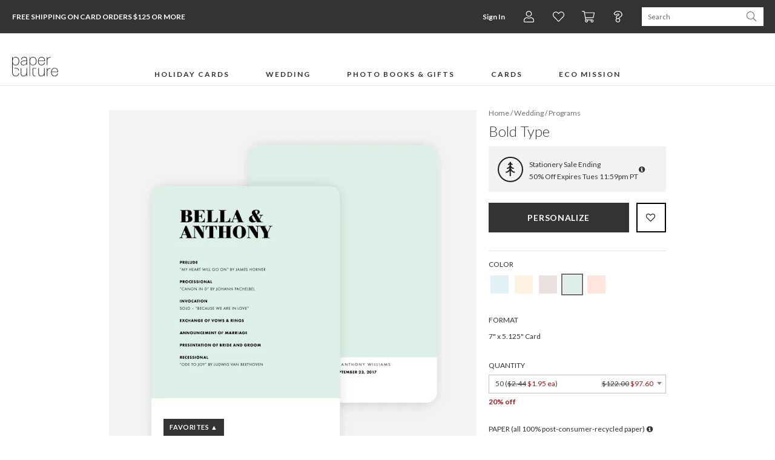

--- FILE ---
content_type: text/html;charset=UTF-8
request_url: https://www.paperculture.com/eco/modern-typography-wedding-programs-p-18703.html
body_size: 46256
content:
<!DOCTYPE html>
<html xmlns:fb="http://www.facebook.com/2008/fbml" xmlns:og="http://ogp.me/ns#" lang="en">
<head>
<meta charset="utf-8"/>
<meta name="viewport" content="width=device-width, initial-scale=1.0"/>
<title>Modern Typography Wedding Programs | Paper Culture</title>
<meta name="description" content="We had the chic and fashion forward bride and groom in mind as we created these bold, typographic wedding  programs."/>
<meta name="keywords" content="typography, bold, modern, chic, fashion,  wedding, ceremony, reception, programs, events, schedule, list, custom, printed, folded, flat, personalized, customized"/>
<meta property="og:title" content="Modern Typography Wedding Programs"/>
<meta property="og:type" content="paperculture:card"/>
<meta property="og:image" content="https://www.paperculture.com/static/products/201804261618/modern-typography-wedding-programs.AFF3077D-XYYCP.PR.651.201804261618.jpg"/>
<meta property="og:url" content="https://www.paperculture.com/eco/modern-typography-wedding-programs-p-18700.html"/>
<meta property="og:site_name" content="Paper Culture"/>
<meta property="fb:app_id" content="102872049758214"/>
<link rel="canonical" href="https://www.paperculture.com/eco/modern-typography-wedding-programs-p-18700.html"/>
<link rel="alternate" type="application/atom+xml" title="Paper Culture: Wedding Programs" href="https://www.paperculture.com/eco/products-c-448.xml"/>
<meta http-equiv="Accept-CH" content="DPR, Viewport-Width, Width" />
  <meta name="theme-color" content="#333333" />
    

  <style >@font-face {
  font-family: 'Lato';
  font-style: italic;
  font-weight: 300;
  font-display: swap;
  src: url(/_p/fonts.gstatic.com/l/font?kit=S6u_w4BMUTPHjxsI9w2PGQ3q5d0HtdR59O3hKamKEH0Cc_0gABwrA-uK6R1A0Kyx_jEL62z2Lv_cLvZ6i0l6adft6_QGJqUWZ34vYeppj8ThLalhr2JfgcmhVG48ekKKYUh4PrFmTG6sGwrzJE98VF8&skey=8107d606b7e3d38e&v=v25) format('woff2');
}
@font-face {
  font-family: 'Lato';
  font-style: italic;
  font-weight: 400;
  font-display: swap;
  src: url(/_p/fonts.gstatic.com/l/font?kit=S6u8w4BMUTPHjxswXiWtFCfatv0UzNd88-jiJKaHE3gFdv49HwEoBuyP6hBP3a-0-TQIlhOLLfrbK_V3hER5bNDo6OkZO6YTYHssbOVkjMDlKZVdk2dYhMqsW2M_f0WPYlVnI7JjS2uvFgX-IEg&skey=51512958f8cff7a8&v=v25) format('woff2');
}
@font-face {
  font-family: 'Lato';
  font-style: italic;
  font-weight: 700;
  font-display: swap;
  src: url(/_p/fonts.gstatic.com/l/font?kit=S6u_w4BMUTPHjxsI5wqPGQ3q5d0HtdR59O3hKamKEH0Cc_0gABwrA-uK6R1A0Kyx_jEL62z2Lv_cLvZ6i0l6adft6_QGJqUWZ34vYeppj8ThLalhr2JfgcmhVG48ekKKYUh4PrFmTG6sGwrzJE98VF8&skey=5334e9c0b67702e2&v=v25) format('woff2');
}
@font-face {
  font-family: 'Lato';
  font-style: normal;
  font-weight: 300;
  font-display: swap;
  src: url(/_p/fonts.gstatic.com/l/font?kit=S6u9w4BMUTPHh7USewqFHi_o34YVz9Z78uvjK6eEEn8Edf8iHgIpAe2M6x9O3q6z-DcJ6RKILP3aKPR4hUd4a9Hr6fYYOKcUYXgtY-RnjcbmKKtekmBZh8ujWmA-eESMY0pmILNkSmiuGQT9Jkp4&skey=91f32e07d083dd3a&v=v25) format('woff2');
}
@font-face {
  font-family: 'Lato';
  font-style: normal;
  font-weight: 400;
  font-display: swap;
  src: url(/_p/fonts.gstatic.com/l/font?kit=S6uyw4BMUTPHvxw6WQevLnzIzP8WytF-8ebsJqSBFXoHaOA_HQcuBO6B5BJN26m2-0p2lBGNK_jZJft1hkJ_btL29usbPaARYnUibudjicLaFJdblWVaisSuWWU5fUeRfFdlJbRhSWWhFAD6&skey=2d58b92a99e1c086&v=v25) format('woff2');
}
@font-face {
  font-family: 'Lato';
  font-style: normal;
  font-weight: 700;
  font-display: swap;
  src: url(/_p/fonts.gstatic.com/l/font?kit=S6u9w4BMUTPHh6UVewqFHi_o34YVz9Z78uvjK6eEEn8Edf8iHgIpAe2M6x9O3q6z-DcJ6RKILP3aKPR4hUd4a9Hr6fYYOKcUYXgtY-RnjcbmKKtekmBZh8ujWmA-eESMY0pmILNkSmiuGQT9Jkp4&skey=3480a19627739c0d&v=v25) format('woff2');
}
@font-face {
  font-family: 'Lato';
  font-style: normal;
  font-weight: 900;
  font-display: swap;
  src: url(/_p/fonts.gstatic.com/l/font?kit=S6u9w4BMUTPHh50XewqFHi_o34YVz9Z78uvjK6eEEn8Edf8iHgIpAe2M6x9O3q6z-DcJ6RKILP3aKPR4hUd4a9Hr6fYYOKcUYXgtY-RnjcbmKKtekmBZh8ujWmA-eESMY0pmILNkSmiuGQT9Jkp4&skey=d01acf708cb3b73b&v=v25) format('woff2');
}
@font-face {
  font-family: 'Nanum Myeongjo';
  font-style: normal;
  font-weight: 400;
  font-display: swap;
  src: url(/_p/fonts.gstatic.com/l/font?kit=9Btx3DZF0dXLMZlywRbVRNhxy1LueHI8j8b_xZMPUCGvSnqOPE-Sc0UQ35-KEkhs02CXEeMknrUSq99ihgTUDZYrFl4N7-x-5sW9WzA2Qsj1Wqd0D8161HBjcF2vOF5vH-xGS0NlhGUoAp02B7ptq-r1ttSDjw&skey=c8f5ea5084209dd&v=v31) format('woff2');
}
@font-face {
  font-family: 'Nanum Myeongjo';
  font-style: normal;
  font-weight: 700;
  font-display: swap;
  src: url(/_p/fonts.gstatic.com/l/font?kit=9Bty3DZF0dXLMZlywRbVRNhxy2pXV1Axpfas5YB2UySoT3mDM0KRdkIV3IKVD0tp1GWUHOwpnbAVrtwf-XnXCJEuFVMC4u974cC-Ri8rQc3yX6R5AMB50HRnTGGTPVlqHOFJRkBgg2ArH4IrBL9qrun4udmHiPEmXQ&skey=40a011740daa4120&v=v31) format('woff2');
}
@font-face {
  font-family: 'Open Sans Condensed';
  font-style: normal;
  font-weight: 300;
  font-display: swap;
  src: url(/_p/fonts.gstatic.com/l/font?kit=z7NFdQDnbTkabZAIOl9il_O6KJj73e7Ff1GhPufGQJWQ4lExavxO7a3najsQ8FVBe9NBBmJLyTRECQPhPtYwE07LtU4rRVMK7cI_hwwBK8c-wRe-Cr4ATzSnINbn0onEC6H1HcV57XwYkhuVhXBBGfcBhi7DATVP_sS6gxkX&skey=2f86f64984be1bbf&v=v24) format('woff2');
}
</style>

  <style>
    @font-face {
  font-family: 'fontello';
  src: url('/assets/fontello-06b982386bf73a91cf7bfd8385255e07cc6bfff28f9d57d419ad6f20df7a009f.eot');
  src: url('/assets/fontello-06b982386bf73a91cf7bfd8385255e07cc6bfff28f9d57d419ad6f20df7a009f.eot#iefix') format('embedded-opentype'),
  url('/assets/fontello-0f9b5b6a1ccdda64fa159f6ebc0886beb95ee3adee936744da36d264205c1237.woff2') format('woff2'),
  url('/assets/fontello-4515df80ee319e08b92371810433c265f98c17d6244283900d7378ca8beffde0.woff') format('woff'),
  url('/assets/fontello-4b53edd4b408b1a1e54baf17dff1d61c37599ebe7544ec88da285d92f0f3fb07.ttf') format('truetype'),
  url('/assets/fontello-47c9d0538da651bd2c8c38596dc75e1215a284c4653e0917758693121f8b5121.svg#fontello') format('svg');
  font-weight: normal;
  font-style: normal;
}

  </style>

  <link rel="stylesheet" href="/assets/application-b3afd22cb5e4457fa7b03e36b1d151f14650efb275f7451047918c114678deb9.css" />
  <link rel="apple-touch-icon" href="/static/apple-touch-icon-180x180.png" />
  
<link rel="prefetch" href="/api/v2/items/18703"/>
<script>(()=>{"use strict";var e={63379:(e,t,r)=>{r.d(t,{D:()=>i,l:()=>n});r(64979);const n=e=>btoa(e).replace(/\+/g,"-").replace(/\//g,"_").replace(/=+$/,""),i=e=>{const t=e.replace(/-/g,"+").replace(/_/g,"/");return atob(t)}},12420:(e,t,r)=>{r.d(t,{J:()=>f,T:()=>d});var n=r(63379);r(98992),r(3949);const i=e=>Math.round(Math.min(Math.max(100/e,30),75));var o=r(29646);const a=/(^\/(?:api\/v\d|eco))(\/.*?)(?:\?(.*))?$/,c=window.location.hostname.split(".")[0],s=e=>/\.(jpg|png|svg)$/.test(e.split("?")[0]),u=/\/\/storage\.googleapis\.com(?=\/pc-eng-[a-z]+-storage(-dev)?\/)/,f=e=>{if(e.includes(".imgix.net/"))return e;if(e.startsWith("/alc/"))return`//pc-alc.imgix.net${e}`;if(u.test(e))return e.replace(u,"//paperculture-image.imgix.net");if(e.includes("//storage.googleapis.com/storage.paperculture.com"))return e.replace("//storage.googleapis.com/storage.paperculture.com","//pc-storage.imgix.net");if(e.startsWith("/")){const t=a.exec(e);if(t&&s(e)){const[,e,r,i]=t,o=i?`/q-${(0,n.l)(i)}`:"";return`//paperculture-image.imgix.net/${c}${e}${o}${r}`}return`//paperculture.imgix.net${e}`}throw new Error(`baseSrc cannot be converted to an imgix URL: ${e}`)},l={auto:"format,compress",fit:"max",ch:"Width,DPR"},d=({baseSrc:e,dpr:t,width:r,height:n,fit:a})=>{if("null"==e)return"data:,";const c=Math.round(10*t)/10;return(0,o.LS)(f(e),{...l,q:i(c),...1!=c&&{dpr:c},w:r,...n&&{h:n},...a&&{fit:a}})}},57101:(e,t,r)=>{r(98992),r(81454),window.Promise&&!Promise.allSettled&&(Promise.allSettled=e=>Promise.all(e.map((e=>Promise.resolve(e).then((e=>({status:"fulfilled",value:e}))).catch((e=>({status:"rejected",reason:e})))))))},29646:(e,t,r)=>{r.d(t,{LS:()=>o,_S:()=>n,di:()=>a,lF:()=>i});r(14603),r(47566),r(98721);const n=function(e){const t=/\+/g,r=/([^&=]+)=?([^&]*)/g,n=e=>decodeURIComponent(e.replace(t," ")),i=e||window.location.search.substring(1),o={};let a;while(a=r.exec(i))o[n(a[1])]=n(a[2]);return o},i=()=>n(window.location.hash.substring(1)),o=(e,t)=>{const[r,n]=e.split("?"),i=new URLSearchParams(n);for(const[a,c]of Object.entries(t))i.set(a,String(c));const o=i.toString();return o?`${r}?${o}`:r},a=()=>{const e=document.referrer;if(!e)return!1;try{const t=new URL(e),r=new URL(window.location.href);if(t.hostname===r.hostname)return!1;const n=/^https?:\/\/([-a-zA-Z0-9]+\.)?paperculture\.com/,i=n.test(e);return!i}catch(t){return!1}}},79306:(e,t,r)=>{var n=r(94901),i=r(16823),o=TypeError;e.exports=function(e){if(n(e))return e;throw new o(i(e)+" is not a function")}},73506:(e,t,r)=>{var n=r(13925),i=String,o=TypeError;e.exports=function(e){if(n(e))return e;throw new o("Can't set "+i(e)+" as a prototype")}},97080:(e,t,r)=>{var n=r(94402).has;e.exports=function(e){return n(e),e}},90679:(e,t,r)=>{var n=r(1625),i=TypeError;e.exports=function(e,t){if(n(t,e))return e;throw new i("Incorrect invocation")}},28551:(e,t,r)=>{var n=r(20034),i=String,o=TypeError;e.exports=function(e){if(n(e))return e;throw new o(i(e)+" is not an object")}},19617:(e,t,r)=>{var n=r(25397),i=r(35610),o=r(26198),a=function(e){return function(t,r,a){var c,s=n(t),u=o(s),f=i(a,u);if(e&&r!==r){while(u>f)if(c=s[f++],c!==c)return!0}else for(;u>f;f++)if((e||f in s)&&s[f]===r)return e||f||0;return!e&&-1}};e.exports={includes:a(!0),indexOf:a(!1)}},96319:(e,t,r)=>{var n=r(28551),i=r(9539);e.exports=function(e,t,r,o){try{return o?t(n(r)[0],r[1]):t(r)}catch(a){i(e,"throw",a)}}},44576:(e,t,r)=>{var n=r(79504),i=n({}.toString),o=n("".slice);e.exports=function(e){return o(i(e),8,-1)}},36955:(e,t,r)=>{var n=r(92140),i=r(94901),o=r(44576),a=r(78227),c=a("toStringTag"),s=Object,u="Arguments"===o(function(){return arguments}()),f=function(e,t){try{return e[t]}catch(r){}};e.exports=n?o:function(e){var t,r,n;return void 0===e?"Undefined":null===e?"Null":"string"==typeof(r=f(t=s(e),c))?r:u?o(t):"Object"===(n=o(t))&&i(t.callee)?"Arguments":n}},77740:(e,t,r)=>{var n=r(39297),i=r(35031),o=r(77347),a=r(24913);e.exports=function(e,t,r){for(var c=i(t),s=a.f,u=o.f,f=0;f<c.length;f++){var l=c[f];n(e,l)||r&&n(r,l)||s(e,l,u(t,l))}}},12211:(e,t,r)=>{var n=r(79039);e.exports=!n((function(){function e(){}return e.prototype.constructor=null,Object.getPrototypeOf(new e)!==e.prototype}))},62529:e=>{e.exports=function(e,t){return{value:e,done:t}}},66699:(e,t,r)=>{var n=r(43724),i=r(24913),o=r(6980);e.exports=n?function(e,t,r){return i.f(e,t,o(1,r))}:function(e,t,r){return e[t]=r,e}},6980:e=>{e.exports=function(e,t){return{enumerable:!(1&e),configurable:!(2&e),writable:!(4&e),value:t}}},97040:(e,t,r)=>{var n=r(56969),i=r(24913),o=r(6980);e.exports=function(e,t,r){var a=n(t);a in e?i.f(e,a,o(0,r)):e[a]=r}},62106:(e,t,r)=>{var n=r(50283),i=r(24913);e.exports=function(e,t,r){return r.get&&n(r.get,t,{getter:!0}),r.set&&n(r.set,t,{setter:!0}),i.f(e,t,r)}},36840:(e,t,r)=>{var n=r(94901),i=r(24913),o=r(50283),a=r(39433);e.exports=function(e,t,r,c){c||(c={});var s=c.enumerable,u=void 0!==c.name?c.name:t;if(n(r)&&o(r,u,c),c.global)s?e[t]=r:a(t,r);else{try{c.unsafe?e[t]&&(s=!0):delete e[t]}catch(f){}s?e[t]=r:i.f(e,t,{value:r,enumerable:!1,configurable:!c.nonConfigurable,writable:!c.nonWritable})}return e}},56279:(e,t,r)=>{var n=r(36840);e.exports=function(e,t,r){for(var i in t)n(e,i,t[i],r);return e}},39433:(e,t,r)=>{var n=r(24475),i=Object.defineProperty;e.exports=function(e,t){try{i(n,e,{value:t,configurable:!0,writable:!0})}catch(r){n[e]=t}return t}},43724:(e,t,r)=>{var n=r(79039);e.exports=!n((function(){return 7!==Object.defineProperty({},1,{get:function(){return 7}})[1]}))},4055:(e,t,r)=>{var n=r(24475),i=r(20034),o=n.document,a=i(o)&&i(o.createElement);e.exports=function(e){return a?o.createElement(e):{}}},55002:e=>{e.exports={IndexSizeError:{s:"INDEX_SIZE_ERR",c:1,m:1},DOMStringSizeError:{s:"DOMSTRING_SIZE_ERR",c:2,m:0},HierarchyRequestError:{s:"HIERARCHY_REQUEST_ERR",c:3,m:1},WrongDocumentError:{s:"WRONG_DOCUMENT_ERR",c:4,m:1},InvalidCharacterError:{s:"INVALID_CHARACTER_ERR",c:5,m:1},NoDataAllowedError:{s:"NO_DATA_ALLOWED_ERR",c:6,m:0},NoModificationAllowedError:{s:"NO_MODIFICATION_ALLOWED_ERR",c:7,m:1},NotFoundError:{s:"NOT_FOUND_ERR",c:8,m:1},NotSupportedError:{s:"NOT_SUPPORTED_ERR",c:9,m:1},InUseAttributeError:{s:"INUSE_ATTRIBUTE_ERR",c:10,m:1},InvalidStateError:{s:"INVALID_STATE_ERR",c:11,m:1},SyntaxError:{s:"SYNTAX_ERR",c:12,m:1},InvalidModificationError:{s:"INVALID_MODIFICATION_ERR",c:13,m:1},NamespaceError:{s:"NAMESPACE_ERR",c:14,m:1},InvalidAccessError:{s:"INVALID_ACCESS_ERR",c:15,m:1},ValidationError:{s:"VALIDATION_ERR",c:16,m:0},TypeMismatchError:{s:"TYPE_MISMATCH_ERR",c:17,m:1},SecurityError:{s:"SECURITY_ERR",c:18,m:1},NetworkError:{s:"NETWORK_ERR",c:19,m:1},AbortError:{s:"ABORT_ERR",c:20,m:1},URLMismatchError:{s:"URL_MISMATCH_ERR",c:21,m:1},QuotaExceededError:{s:"QUOTA_EXCEEDED_ERR",c:22,m:1},TimeoutError:{s:"TIMEOUT_ERR",c:23,m:1},InvalidNodeTypeError:{s:"INVALID_NODE_TYPE_ERR",c:24,m:1},DataCloneError:{s:"DATA_CLONE_ERR",c:25,m:1}}},79392:e=>{e.exports="undefined"!=typeof navigator&&String(navigator.userAgent)||""},77388:(e,t,r)=>{var n,i,o=r(24475),a=r(79392),c=o.process,s=o.Deno,u=c&&c.versions||s&&s.version,f=u&&u.v8;f&&(n=f.split("."),i=n[0]>0&&n[0]<4?1:+(n[0]+n[1])),!i&&a&&(n=a.match(/Edge\/(\d+)/),(!n||n[1]>=74)&&(n=a.match(/Chrome\/(\d+)/),n&&(i=+n[1]))),e.exports=i},88727:e=>{e.exports=["constructor","hasOwnProperty","isPrototypeOf","propertyIsEnumerable","toLocaleString","toString","valueOf"]},16193:(e,t,r)=>{var n=r(79504),i=Error,o=n("".replace),a=function(e){return String(new i(e).stack)}("zxcasd"),c=/\n\s*at [^:]*:[^\n]*/,s=c.test(a);e.exports=function(e,t){if(s&&"string"==typeof e&&!i.prepareStackTrace)while(t--)e=o(e,c,"");return e}},46518:(e,t,r)=>{var n=r(24475),i=r(77347).f,o=r(66699),a=r(36840),c=r(39433),s=r(77740),u=r(92796);e.exports=function(e,t){var r,f,l,d,p,h,b=e.target,g=e.global,v=e.stat;if(f=g?n:v?n[b]||c(b,{}):(n[b]||{}).prototype,f)for(l in t){if(p=t[l],e.dontCallGetSet?(h=i(f,l),d=h&&h.value):d=f[l],r=u(g?l:b+(v?".":"#")+l,e.forced),!r&&void 0!==d){if(typeof p==typeof d)continue;s(p,d)}(e.sham||d&&d.sham)&&o(p,"sham",!0),a(f,l,p,e)}}},79039:e=>{e.exports=function(e){try{return!!e()}catch(t){return!0}}},76080:(e,t,r)=>{var n=r(27476),i=r(79306),o=r(40616),a=n(n.bind);e.exports=function(e,t){return i(e),void 0===t?e:o?a(e,t):function(){return e.apply(t,arguments)}}},40616:(e,t,r)=>{var n=r(79039);e.exports=!n((function(){var e=function(){}.bind();return"function"!=typeof e||e.hasOwnProperty("prototype")}))},69565:(e,t,r)=>{var n=r(40616),i=Function.prototype.call;e.exports=n?i.bind(i):function(){return i.apply(i,arguments)}},10350:(e,t,r)=>{var n=r(43724),i=r(39297),o=Function.prototype,a=n&&Object.getOwnPropertyDescriptor,c=i(o,"name"),s=c&&"something"===function(){}.name,u=c&&(!n||n&&a(o,"name").configurable);e.exports={EXISTS:c,PROPER:s,CONFIGURABLE:u}},46706:(e,t,r)=>{var n=r(79504),i=r(79306);e.exports=function(e,t,r){try{return n(i(Object.getOwnPropertyDescriptor(e,t)[r]))}catch(o){}}},27476:(e,t,r)=>{var n=r(44576),i=r(79504);e.exports=function(e){if("Function"===n(e))return i(e)}},79504:(e,t,r)=>{var n=r(40616),i=Function.prototype,o=i.call,a=n&&i.bind.bind(o,o);e.exports=n?a:function(e){return function(){return o.apply(e,arguments)}}},97751:(e,t,r)=>{var n=r(24475),i=r(94901),o=function(e){return i(e)?e:void 0};e.exports=function(e,t){return arguments.length<2?o(n[e]):n[e]&&n[e][t]}},1767:e=>{e.exports=function(e){return{iterator:e,next:e.next,done:!1}}},50851:(e,t,r)=>{var n=r(36955),i=r(55966),o=r(64117),a=r(26269),c=r(78227),s=c("iterator");e.exports=function(e){if(!o(e))return i(e,s)||i(e,"@@iterator")||a[n(e)]}},70081:(e,t,r)=>{var n=r(69565),i=r(79306),o=r(28551),a=r(16823),c=r(50851),s=TypeError;e.exports=function(e,t){var r=arguments.length<2?c(e):t;if(i(r))return o(n(r,e));throw new s(a(e)+" is not iterable")}},55966:(e,t,r)=>{var n=r(79306),i=r(64117);e.exports=function(e,t){var r=e[t];return i(r)?void 0:n(r)}},83789:(e,t,r)=>{var n=r(79306),i=r(28551),o=r(69565),a=r(91291),c=r(1767),s="Invalid size",u=RangeError,f=TypeError,l=Math.max,d=function(e,t){this.set=e,this.size=l(t,0),this.has=n(e.has),this.keys=n(e.keys)};d.prototype={getIterator:function(){return c(i(o(this.keys,this.set)))},includes:function(e){return o(this.has,this.set,e)}},e.exports=function(e){i(e);var t=+e.size;if(t!==t)throw new f(s);var r=a(t);if(r<0)throw new u(s);return new d(e,r)}},24475:function(e,t,r){var n=function(e){return e&&e.Math===Math&&e};e.exports=n("object"==typeof globalThis&&globalThis)||n("object"==typeof window&&window)||n("object"==typeof self&&self)||n("object"==typeof r.g&&r.g)||n("object"==typeof this&&this)||function(){return this}()||Function("return this")()},39297:(e,t,r)=>{var n=r(79504),i=r(48981),o=n({}.hasOwnProperty);e.exports=Object.hasOwn||function(e,t){return o(i(e),t)}},30421:e=>{e.exports={}},20397:(e,t,r)=>{var n=r(97751);e.exports=n("document","documentElement")},35917:(e,t,r)=>{var n=r(43724),i=r(79039),o=r(4055);e.exports=!n&&!i((function(){return 7!==Object.defineProperty(o("div"),"a",{get:function(){return 7}}).a}))},47055:(e,t,r)=>{var n=r(79504),i=r(79039),o=r(44576),a=Object,c=n("".split);e.exports=i((function(){return!a("z").propertyIsEnumerable(0)}))?function(e){return"String"===o(e)?c(e,""):a(e)}:a},23167:(e,t,r)=>{var n=r(94901),i=r(20034),o=r(52967);e.exports=function(e,t,r){var a,c;return o&&n(a=t.constructor)&&a!==r&&i(c=a.prototype)&&c!==r.prototype&&o(e,c),e}},33706:(e,t,r)=>{var n=r(79504),i=r(94901),o=r(77629),a=n(Function.toString);i(o.inspectSource)||(o.inspectSource=function(e){return a(e)}),e.exports=o.inspectSource},91181:(e,t,r)=>{var n,i,o,a=r(58622),c=r(24475),s=r(20034),u=r(66699),f=r(39297),l=r(77629),d=r(66119),p=r(30421),h="Object already initialized",b=c.TypeError,g=c.WeakMap,v=function(e){return o(e)?i(e):n(e,{})},m=function(e){return function(t){var r;if(!s(t)||(r=i(t)).type!==e)throw new b("Incompatible receiver, "+e+" required");return r}};if(a||l.state){var y=l.state||(l.state=new g);y.get=y.get,y.has=y.has,y.set=y.set,n=function(e,t){if(y.has(e))throw new b(h);return t.facade=e,y.set(e,t),t},i=function(e){return y.get(e)||{}},o=function(e){return y.has(e)}}else{var w=d("state");p[w]=!0,n=function(e,t){if(f(e,w))throw new b(h);return t.facade=e,u(e,w,t),t},i=function(e){return f(e,w)?e[w]:{}},o=function(e){return f(e,w)}}e.exports={set:n,get:i,has:o,enforce:v,getterFor:m}},44209:(e,t,r)=>{var n=r(78227),i=r(26269),o=n("iterator"),a=Array.prototype;e.exports=function(e){return void 0!==e&&(i.Array===e||a[o]===e)}},94901:e=>{var t="object"==typeof document&&document.all;e.exports="undefined"==typeof t&&void 0!==t?function(e){return"function"==typeof e||e===t}:function(e){return"function"==typeof e}},92796:(e,t,r)=>{var n=r(79039),i=r(94901),o=/#|\.prototype\./,a=function(e,t){var r=s[c(e)];return r===f||r!==u&&(i(t)?n(t):!!t)},c=a.normalize=function(e){return String(e).replace(o,".").toLowerCase()},s=a.data={},u=a.NATIVE="N",f=a.POLYFILL="P";e.exports=a},64117:e=>{e.exports=function(e){return null===e||void 0===e}},20034:(e,t,r)=>{var n=r(94901);e.exports=function(e){return"object"==typeof e?null!==e:n(e)}},13925:(e,t,r)=>{var n=r(20034);e.exports=function(e){return n(e)||null===e}},96395:e=>{e.exports=!1},10757:(e,t,r)=>{var n=r(97751),i=r(94901),o=r(1625),a=r(7040),c=Object;e.exports=a?function(e){return"symbol"==typeof e}:function(e){var t=n("Symbol");return i(t)&&o(t.prototype,c(e))}},40507:(e,t,r)=>{var n=r(69565);e.exports=function(e,t,r){var i,o,a=r?e:e.iterator,c=e.next;while(!(i=n(c,a)).done)if(o=t(i.value),void 0!==o)return o}},72652:(e,t,r)=>{var n=r(76080),i=r(69565),o=r(28551),a=r(16823),c=r(44209),s=r(26198),u=r(1625),f=r(70081),l=r(50851),d=r(9539),p=TypeError,h=function(e,t){this.stopped=e,this.result=t},b=h.prototype;e.exports=function(e,t,r){var g,v,m,y,w,S,x,E=r&&r.that,O=!(!r||!r.AS_ENTRIES),A=!(!r||!r.IS_RECORD),R=!(!r||!r.IS_ITERATOR),I=!(!r||!r.INTERRUPTED),_=n(t,E),T=function(e){return g&&d(g,"normal",e),new h(!0,e)},j=function(e){return O?(o(e),I?_(e[0],e[1],T):_(e[0],e[1])):I?_(e,T):_(e)};if(A)g=e.iterator;else if(R)g=e;else{if(v=l(e),!v)throw new p(a(e)+" is not iterable");if(c(v)){for(m=0,y=s(e);y>m;m++)if(w=j(e[m]),w&&u(b,w))return w;return new h(!1)}g=f(e,v)}S=A?e.next:g.next;while(!(x=i(S,g)).done){try{w=j(x.value)}catch(C){d(g,"throw",C)}if("object"==typeof w&&w&&u(b,w))return w}return new h(!1)}},9539:(e,t,r)=>{var n=r(69565),i=r(28551),o=r(55966);e.exports=function(e,t,r){var a,c;i(e);try{if(a=o(e,"return"),!a){if("throw"===t)throw r;return r}a=n(a,e)}catch(s){c=!0,a=s}if("throw"===t)throw r;if(c)throw a;return i(a),r}},19462:(e,t,r)=>{var n=r(69565),i=r(2360),o=r(66699),a=r(56279),c=r(78227),s=r(91181),u=r(55966),f=r(57657).IteratorPrototype,l=r(62529),d=r(9539),p=c("toStringTag"),h="IteratorHelper",b="WrapForValidIterator",g=s.set,v=function(e){var t=s.getterFor(e?b:h);return a(i(f),{next:function(){var r=t(this);if(e)return r.nextHandler();try{var n=r.done?void 0:r.nextHandler();return l(n,r.done)}catch(i){throw r.done=!0,i}},return:function(){var r=t(this),i=r.iterator;if(r.done=!0,e){var o=u(i,"return");return o?n(o,i):l(void 0,!0)}if(r.inner)try{d(r.inner.iterator,"normal")}catch(a){return d(i,"throw",a)}return d(i,"normal"),l(void 0,!0)}})},m=v(!0),y=v(!1);o(y,p,"Iterator Helper"),e.exports=function(e,t){var r=function(r,n){n?(n.iterator=r.iterator,n.next=r.next):n=r,n.type=t?b:h,n.nextHandler=e,n.counter=0,n.done=!1,g(this,n)};return r.prototype=t?m:y,r}},20713:(e,t,r)=>{var n=r(69565),i=r(79306),o=r(28551),a=r(1767),c=r(19462),s=r(96319),u=c((function(){var e=this.iterator,t=o(n(this.next,e)),r=this.done=!!t.done;if(!r)return s(e,this.mapper,[t.value,this.counter++],!0)}));e.exports=function(e){return o(this),i(e),new u(a(this),{mapper:e})}},57657:(e,t,r)=>{var n,i,o,a=r(79039),c=r(94901),s=r(20034),u=r(2360),f=r(42787),l=r(36840),d=r(78227),p=r(96395),h=d("iterator"),b=!1;[].keys&&(o=[].keys(),"next"in o?(i=f(f(o)),i!==Object.prototype&&(n=i)):b=!0);var g=!s(n)||a((function(){var e={};return n[h].call(e)!==e}));g?n={}:p&&(n=u(n)),c(n[h])||l(n,h,(function(){return this})),e.exports={IteratorPrototype:n,BUGGY_SAFARI_ITERATORS:b}},26269:e=>{e.exports={}},26198:(e,t,r)=>{var n=r(18014);e.exports=function(e){return n(e.length)}},50283:(e,t,r)=>{var n=r(79504),i=r(79039),o=r(94901),a=r(39297),c=r(43724),s=r(10350).CONFIGURABLE,u=r(33706),f=r(91181),l=f.enforce,d=f.get,p=String,h=Object.defineProperty,b=n("".slice),g=n("".replace),v=n([].join),m=c&&!i((function(){return 8!==h((function(){}),"length",{value:8}).length})),y=String(String).split("String"),w=e.exports=function(e,t,r){"Symbol("===b(p(t),0,7)&&(t="["+g(p(t),/^Symbol\(([^)]*)\)/,"$1")+"]"),r&&r.getter&&(t="get "+t),r&&r.setter&&(t="set "+t),(!a(e,"name")||s&&e.name!==t)&&(c?h(e,"name",{value:t,configurable:!0}):e.name=t),m&&r&&a(r,"arity")&&e.length!==r.arity&&h(e,"length",{value:r.arity});try{r&&a(r,"constructor")&&r.constructor?c&&h(e,"prototype",{writable:!1}):e.prototype&&(e.prototype=void 0)}catch(i){}var n=l(e);return a(n,"source")||(n.source=v(y,"string"==typeof t?t:"")),e};Function.prototype.toString=w((function(){return o(this)&&d(this).source||u(this)}),"toString")},80741:e=>{var t=Math.ceil,r=Math.floor;e.exports=Math.trunc||function(e){var n=+e;return(n>0?r:t)(n)}},32603:(e,t,r)=>{var n=r(655);e.exports=function(e,t){return void 0===e?arguments.length<2?"":t:n(e)}},2360:(e,t,r)=>{var n,i=r(28551),o=r(96801),a=r(88727),c=r(30421),s=r(20397),u=r(4055),f=r(66119),l=">",d="<",p="prototype",h="script",b=f("IE_PROTO"),g=function(){},v=function(e){return d+h+l+e+d+"/"+h+l},m=function(e){e.write(v("")),e.close();var t=e.parentWindow.Object;return e=null,t},y=function(){var e,t=u("iframe"),r="java"+h+":";return t.style.display="none",s.appendChild(t),t.src=String(r),e=t.contentWindow.document,e.open(),e.write(v("document.F=Object")),e.close(),e.F},w=function(){try{n=new ActiveXObject("htmlfile")}catch(t){}w="undefined"!=typeof document?document.domain&&n?m(n):y():m(n);var e=a.length;while(e--)delete w[p][a[e]];return w()};c[b]=!0,e.exports=Object.create||function(e,t){var r;return null!==e?(g[p]=i(e),r=new g,g[p]=null,r[b]=e):r=w(),void 0===t?r:o.f(r,t)}},96801:(e,t,r)=>{var n=r(43724),i=r(48686),o=r(24913),a=r(28551),c=r(25397),s=r(71072);t.f=n&&!i?Object.defineProperties:function(e,t){a(e);var r,n=c(t),i=s(t),u=i.length,f=0;while(u>f)o.f(e,r=i[f++],n[r]);return e}},24913:(e,t,r)=>{var n=r(43724),i=r(35917),o=r(48686),a=r(28551),c=r(56969),s=TypeError,u=Object.defineProperty,f=Object.getOwnPropertyDescriptor,l="enumerable",d="configurable",p="writable";t.f=n?o?function(e,t,r){if(a(e),t=c(t),a(r),"function"===typeof e&&"prototype"===t&&"value"in r&&p in r&&!r[p]){var n=f(e,t);n&&n[p]&&(e[t]=r.value,r={configurable:d in r?r[d]:n[d],enumerable:l in r?r[l]:n[l],writable:!1})}return u(e,t,r)}:u:function(e,t,r){if(a(e),t=c(t),a(r),i)try{return u(e,t,r)}catch(n){}if("get"in r||"set"in r)throw new s("Accessors not supported");return"value"in r&&(e[t]=r.value),e}},77347:(e,t,r)=>{var n=r(43724),i=r(69565),o=r(48773),a=r(6980),c=r(25397),s=r(56969),u=r(39297),f=r(35917),l=Object.getOwnPropertyDescriptor;t.f=n?l:function(e,t){if(e=c(e),t=s(t),f)try{return l(e,t)}catch(r){}if(u(e,t))return a(!i(o.f,e,t),e[t])}},38480:(e,t,r)=>{var n=r(61828),i=r(88727),o=i.concat("length","prototype");t.f=Object.getOwnPropertyNames||function(e){return n(e,o)}},33717:(e,t)=>{t.f=Object.getOwnPropertySymbols},42787:(e,t,r)=>{var n=r(39297),i=r(94901),o=r(48981),a=r(66119),c=r(12211),s=a("IE_PROTO"),u=Object,f=u.prototype;e.exports=c?u.getPrototypeOf:function(e){var t=o(e);if(n(t,s))return t[s];var r=t.constructor;return i(r)&&t instanceof r?r.prototype:t instanceof u?f:null}},1625:(e,t,r)=>{var n=r(79504);e.exports=n({}.isPrototypeOf)},61828:(e,t,r)=>{var n=r(79504),i=r(39297),o=r(25397),a=r(19617).indexOf,c=r(30421),s=n([].push);e.exports=function(e,t){var r,n=o(e),u=0,f=[];for(r in n)!i(c,r)&&i(n,r)&&s(f,r);while(t.length>u)i(n,r=t[u++])&&(~a(f,r)||s(f,r));return f}},71072:(e,t,r)=>{var n=r(61828),i=r(88727);e.exports=Object.keys||function(e){return n(e,i)}},48773:(e,t)=>{var r={}.propertyIsEnumerable,n=Object.getOwnPropertyDescriptor,i=n&&!r.call({1:2},1);t.f=i?function(e){var t=n(this,e);return!!t&&t.enumerable}:r},52967:(e,t,r)=>{var n=r(46706),i=r(28551),o=r(73506);e.exports=Object.setPrototypeOf||("__proto__"in{}?function(){var e,t=!1,r={};try{e=n(Object.prototype,"__proto__","set"),e(r,[]),t=r instanceof Array}catch(a){}return function(r,n){return i(r),o(n),t?e(r,n):r.__proto__=n,r}}():void 0)},84270:(e,t,r)=>{var n=r(69565),i=r(94901),o=r(20034),a=TypeError;e.exports=function(e,t){var r,c;if("string"===t&&i(r=e.toString)&&!o(c=n(r,e)))return c;if(i(r=e.valueOf)&&!o(c=n(r,e)))return c;if("string"!==t&&i(r=e.toString)&&!o(c=n(r,e)))return c;throw new a("Can't convert object to primitive value")}},35031:(e,t,r)=>{var n=r(97751),i=r(79504),o=r(38480),a=r(33717),c=r(28551),s=i([].concat);e.exports=n("Reflect","ownKeys")||function(e){var t=o.f(c(e)),r=a.f;return r?s(t,r(e)):t}},67750:(e,t,r)=>{var n=r(64117),i=TypeError;e.exports=function(e){if(n(e))throw new i("Can't call method on "+e);return e}},89286:(e,t,r)=>{var n=r(94402),i=r(38469),o=n.Set,a=n.add;e.exports=function(e){var t=new o;return i(e,(function(e){a(t,e)})),t}},83440:(e,t,r)=>{var n=r(97080),i=r(94402),o=r(89286),a=r(25170),c=r(83789),s=r(38469),u=r(40507),f=i.has,l=i.remove;e.exports=function(e){var t=n(this),r=c(e),i=o(t);return a(t)<=r.size?s(t,(function(e){r.includes(e)&&l(i,e)})):u(r.getIterator(),(function(e){f(t,e)&&l(i,e)})),i}},94402:(e,t,r)=>{var n=r(79504),i=Set.prototype;e.exports={Set,add:n(i.add),has:n(i.has),remove:n(i["delete"]),proto:i}},68750:(e,t,r)=>{var n=r(97080),i=r(94402),o=r(25170),a=r(83789),c=r(38469),s=r(40507),u=i.Set,f=i.add,l=i.has;e.exports=function(e){var t=n(this),r=a(e),i=new u;return o(t)>r.size?s(r.getIterator(),(function(e){l(t,e)&&f(i,e)})):c(t,(function(e){r.includes(e)&&f(i,e)})),i}},64449:(e,t,r)=>{var n=r(97080),i=r(94402).has,o=r(25170),a=r(83789),c=r(38469),s=r(40507),u=r(9539);e.exports=function(e){var t=n(this),r=a(e);if(o(t)<=r.size)return!1!==c(t,(function(e){if(r.includes(e))return!1}),!0);var f=r.getIterator();return!1!==s(f,(function(e){if(i(t,e))return u(f,"normal",!1)}))}},53838:(e,t,r)=>{var n=r(97080),i=r(25170),o=r(38469),a=r(83789);e.exports=function(e){var t=n(this),r=a(e);return!(i(t)>r.size)&&!1!==o(t,(function(e){if(!r.includes(e))return!1}),!0)}},28527:(e,t,r)=>{var n=r(97080),i=r(94402).has,o=r(25170),a=r(83789),c=r(40507),s=r(9539);e.exports=function(e){var t=n(this),r=a(e);if(o(t)<r.size)return!1;var u=r.getIterator();return!1!==c(u,(function(e){if(!i(t,e))return s(u,"normal",!1)}))}},38469:(e,t,r)=>{var n=r(79504),i=r(40507),o=r(94402),a=o.Set,c=o.proto,s=n(c.forEach),u=n(c.keys),f=u(new a).next;e.exports=function(e,t,r){return r?i({iterator:u(e),next:f},t):s(e,t)}},84916:(e,t,r)=>{var n=r(97751),i=function(e){return{size:e,has:function(){return!1},keys:function(){return{next:function(){return{done:!0}}}}}};e.exports=function(e){var t=n("Set");try{(new t)[e](i(0));try{return(new t)[e](i(-1)),!1}catch(r){return!0}}catch(o){return!1}}},25170:(e,t,r)=>{var n=r(46706),i=r(94402);e.exports=n(i.proto,"size","get")||function(e){return e.size}},83650:(e,t,r)=>{var n=r(97080),i=r(94402),o=r(89286),a=r(83789),c=r(40507),s=i.add,u=i.has,f=i.remove;e.exports=function(e){var t=n(this),r=a(e).getIterator(),i=o(t);return c(r,(function(e){u(t,e)?f(i,e):s(i,e)})),i}},44204:(e,t,r)=>{var n=r(97080),i=r(94402).add,o=r(89286),a=r(83789),c=r(40507);e.exports=function(e){var t=n(this),r=a(e).getIterator(),s=o(t);return c(r,(function(e){i(s,e)})),s}},66119:(e,t,r)=>{var n=r(25745),i=r(33392),o=n("keys");e.exports=function(e){return o[e]||(o[e]=i(e))}},77629:(e,t,r)=>{var n=r(24475),i=r(39433),o="__core-js_shared__",a=n[o]||i(o,{});e.exports=a},25745:(e,t,r)=>{var n=r(96395),i=r(77629);(e.exports=function(e,t){return i[e]||(i[e]=void 0!==t?t:{})})("versions",[]).push({version:"3.35.0",mode:n?"pure":"global",copyright:"© 2014-2023 Denis Pushkarev (zloirock.ru)",license:"https://github.com/zloirock/core-js/blob/v3.35.0/LICENSE",source:"https://github.com/zloirock/core-js"})},4495:(e,t,r)=>{var n=r(77388),i=r(79039),o=r(24475),a=o.String;e.exports=!!Object.getOwnPropertySymbols&&!i((function(){var e=Symbol("symbol detection");return!a(e)||!(Object(e)instanceof Symbol)||!Symbol.sham&&n&&n<41}))},35610:(e,t,r)=>{var n=r(91291),i=Math.max,o=Math.min;e.exports=function(e,t){var r=n(e);return r<0?i(r+t,0):o(r,t)}},25397:(e,t,r)=>{var n=r(47055),i=r(67750);e.exports=function(e){return n(i(e))}},91291:(e,t,r)=>{var n=r(80741);e.exports=function(e){var t=+e;return t!==t||0===t?0:n(t)}},18014:(e,t,r)=>{var n=r(91291),i=Math.min;e.exports=function(e){return e>0?i(n(e),9007199254740991):0}},48981:(e,t,r)=>{var n=r(67750),i=Object;e.exports=function(e){return i(n(e))}},72777:(e,t,r)=>{var n=r(69565),i=r(20034),o=r(10757),a=r(55966),c=r(84270),s=r(78227),u=TypeError,f=s("toPrimitive");e.exports=function(e,t){if(!i(e)||o(e))return e;var r,s=a(e,f);if(s){if(void 0===t&&(t="default"),r=n(s,e,t),!i(r)||o(r))return r;throw new u("Can't convert object to primitive value")}return void 0===t&&(t="number"),c(e,t)}},56969:(e,t,r)=>{var n=r(72777),i=r(10757);e.exports=function(e){var t=n(e,"string");return i(t)?t:t+""}},92140:(e,t,r)=>{var n=r(78227),i=n("toStringTag"),o={};o[i]="z",e.exports="[object z]"===String(o)},655:(e,t,r)=>{var n=r(36955),i=String;e.exports=function(e){if("Symbol"===n(e))throw new TypeError("Cannot convert a Symbol value to a string");return i(e)}},16823:e=>{var t=String;e.exports=function(e){try{return t(e)}catch(r){return"Object"}}},33392:(e,t,r)=>{var n=r(79504),i=0,o=Math.random(),a=n(1..toString);e.exports=function(e){return"Symbol("+(void 0===e?"":e)+")_"+a(++i+o,36)}},7040:(e,t,r)=>{var n=r(4495);e.exports=n&&!Symbol.sham&&"symbol"==typeof Symbol.iterator},48686:(e,t,r)=>{var n=r(43724),i=r(79039);e.exports=n&&i((function(){return 42!==Object.defineProperty((function(){}),"prototype",{value:42,writable:!1}).prototype}))},22812:e=>{var t=TypeError;e.exports=function(e,r){if(e<r)throw new t("Not enough arguments");return e}},58622:(e,t,r)=>{var n=r(24475),i=r(94901),o=n.WeakMap;e.exports=i(o)&&/native code/.test(String(o))},78227:(e,t,r)=>{var n=r(24475),i=r(25745),o=r(39297),a=r(33392),c=r(4495),s=r(7040),u=n.Symbol,f=i("wks"),l=s?u["for"]||u:u&&u.withoutSetter||a;e.exports=function(e){return o(f,e)||(f[e]=c&&o(u,e)?u[e]:l("Symbol."+e)),f[e]}},98992:(e,t,r)=>{var n=r(46518),i=r(24475),o=r(90679),a=r(28551),c=r(94901),s=r(42787),u=r(62106),f=r(97040),l=r(79039),d=r(39297),p=r(78227),h=r(57657).IteratorPrototype,b=r(43724),g=r(96395),v="constructor",m="Iterator",y=p("toStringTag"),w=TypeError,S=i[m],x=g||!c(S)||S.prototype!==h||!l((function(){S({})})),E=function(){if(o(this,h),s(this)===h)throw new w("Abstract class Iterator not directly constructable")},O=function(e,t){b?u(h,e,{configurable:!0,get:function(){return t},set:function(t){if(a(this),this===h)throw new w("You can't redefine this property");d(this,e)?this[e]=t:f(this,e,t)}}):h[e]=t};d(h,y)||O(y,m),!x&&d(h,v)&&h[v]!==Object||O(v,E),E.prototype=h,n({global:!0,constructor:!0,forced:x},{Iterator:E})},54520:(e,t,r)=>{var n=r(46518),i=r(69565),o=r(79306),a=r(28551),c=r(1767),s=r(19462),u=r(96319),f=r(96395),l=s((function(){var e,t,r,n=this.iterator,o=this.predicate,c=this.next;while(1){if(e=a(i(c,n)),t=this.done=!!e.done,t)return;if(r=e.value,u(n,o,[r,this.counter++],!0))return r}}));n({target:"Iterator",proto:!0,real:!0,forced:f},{filter:function(e){return a(this),o(e),new l(c(this),{predicate:e})}})},3949:(e,t,r)=>{var n=r(46518),i=r(72652),o=r(79306),a=r(28551),c=r(1767);n({target:"Iterator",proto:!0,real:!0},{forEach:function(e){a(this),o(e);var t=c(this),r=0;i(t,(function(t){e(t,r++)}),{IS_RECORD:!0})}})},81454:(e,t,r)=>{var n=r(46518),i=r(20713),o=r(96395);n({target:"Iterator",proto:!0,real:!0,forced:o},{map:i})},8872:(e,t,r)=>{var n=r(46518),i=r(72652),o=r(79306),a=r(28551),c=r(1767),s=TypeError;n({target:"Iterator",proto:!0,real:!0},{reduce:function(e){a(this),o(e);var t=c(this),r=arguments.length<2,n=r?void 0:arguments[1],u=0;if(i(t,(function(t){r?(r=!1,n=t):n=e(n,t,u),u++}),{IS_RECORD:!0}),r)throw new s("Reduce of empty iterator with no initial value");return n}})},37550:(e,t,r)=>{var n=r(46518),i=r(72652),o=r(79306),a=r(28551),c=r(1767);n({target:"Iterator",proto:!0,real:!0},{some:function(e){a(this),o(e);var t=c(this),r=0;return i(t,(function(t,n){if(e(t,r++))return n()}),{IS_RECORD:!0,INTERRUPTED:!0}).stopped}})},43375:(e,t,r)=>{var n=r(46518),i=r(83440),o=r(84916);n({target:"Set",proto:!0,real:!0,forced:!o("difference")},{difference:i})},39225:(e,t,r)=>{var n=r(46518),i=r(79039),o=r(68750),a=r(84916),c=!a("intersection")||i((function(){return"3,2"!==Array.from(new Set([1,2,3]).intersection(new Set([3,2])))}));n({target:"Set",proto:!0,real:!0,forced:c},{intersection:o})},13972:(e,t,r)=>{var n=r(46518),i=r(64449),o=r(84916);n({target:"Set",proto:!0,real:!0,forced:!o("isDisjointFrom")},{isDisjointFrom:i})},99209:(e,t,r)=>{var n=r(46518),i=r(53838),o=r(84916);n({target:"Set",proto:!0,real:!0,forced:!o("isSubsetOf")},{isSubsetOf:i})},25714:(e,t,r)=>{var n=r(46518),i=r(28527),o=r(84916);n({target:"Set",proto:!0,real:!0,forced:!o("isSupersetOf")},{isSupersetOf:i})},17561:(e,t,r)=>{var n=r(46518),i=r(83650),o=r(84916);n({target:"Set",proto:!0,real:!0,forced:!o("symmetricDifference")},{symmetricDifference:i})},66197:(e,t,r)=>{var n=r(46518),i=r(44204),o=r(84916);n({target:"Set",proto:!0,real:!0,forced:!o("union")},{union:i})},64979:(e,t,r)=>{var n=r(46518),i=r(24475),o=r(97751),a=r(6980),c=r(24913).f,s=r(39297),u=r(90679),f=r(23167),l=r(32603),d=r(55002),p=r(16193),h=r(43724),b=r(96395),g="DOMException",v=o("Error"),m=o(g),y=function(){u(this,w);var e=arguments.length,t=l(e<1?void 0:arguments[0]),r=l(e<2?void 0:arguments[1],"Error"),n=new m(t,r),i=new v(t);return i.name=g,c(n,"stack",a(1,p(i.stack,1))),f(n,this,y),n},w=y.prototype=m.prototype,S="stack"in new v(g),x="stack"in new m(1,2),E=m&&h&&Object.getOwnPropertyDescriptor(i,g),O=!!E&&!(E.writable&&E.configurable),A=S&&!O&&!x;n({global:!0,constructor:!0,forced:b||A},{DOMException:A?y:m});var R=o(g),I=R.prototype;if(I.constructor!==R)for(var _ in b||c(I,"constructor",a(1,R)),d)if(s(d,_)){var T=d[_],j=T.s;s(R,j)||c(R,j,a(6,T.c))}},14603:(e,t,r)=>{var n=r(36840),i=r(79504),o=r(655),a=r(22812),c=URLSearchParams,s=c.prototype,u=i(s.append),f=i(s["delete"]),l=i(s.forEach),d=i([].push),p=new c("a=1&a=2&b=3");p["delete"]("a",1),p["delete"]("b",void 0),p+""!=="a=2"&&n(s,"delete",(function(e){var t=arguments.length,r=t<2?void 0:arguments[1];if(t&&void 0===r)return f(this,e);var n=[];l(this,(function(e,t){d(n,{key:t,value:e})})),a(t,1);var i,c=o(e),s=o(r),p=0,h=0,b=!1,g=n.length;while(p<g)i=n[p++],b||i.key===c?(b=!0,f(this,i.key)):h++;while(h<g)i=n[h++],i.key===c&&i.value===s||u(this,i.key,i.value)}),{enumerable:!0,unsafe:!0})},47566:(e,t,r)=>{var n=r(36840),i=r(79504),o=r(655),a=r(22812),c=URLSearchParams,s=c.prototype,u=i(s.getAll),f=i(s.has),l=new c("a=1");!l.has("a",2)&&l.has("a",void 0)||n(s,"has",(function(e){var t=arguments.length,r=t<2?void 0:arguments[1];if(t&&void 0===r)return f(this,e);var n=u(this,e);a(t,1);var i=o(r),c=0;while(c<n.length)if(n[c++]===i)return!0;return!1}),{enumerable:!0,unsafe:!0})},98721:(e,t,r)=>{var n=r(43724),i=r(79504),o=r(62106),a=URLSearchParams.prototype,c=i(a.forEach);n&&!("size"in a)&&o(a,"size",{get:function(){var e=0;return c(this,(function(){e++})),e},configurable:!0,enumerable:!0})},91114:(e,t,r)=>{function n(e){return n="function"==typeof Symbol&&"symbol"==typeof Symbol.iterator?function(e){return typeof e}:function(e){return e&&"function"==typeof Symbol&&e.constructor===Symbol&&e!==Symbol.prototype?"symbol":typeof e},n(e)}function i(e,t){if("object"!=n(e)||!e)return e;var r=e[Symbol.toPrimitive];if(void 0!==r){var i=r.call(e,t||"default");if("object"!=n(i))return i;throw new TypeError("@@toPrimitive must return a primitive value.")}return("string"===t?String:Number)(e)}function o(e){var t=i(e,"string");return"symbol"==n(t)?t:t+""}function a(e,t,r){return(t=o(t))in e?Object.defineProperty(e,t,{value:r,enumerable:!0,configurable:!0,writable:!0}):e[t]=r,e}r.d(t,{A:()=>a})}},t={};function r(n){var i=t[n];if(void 0!==i)return i.exports;var o=t[n]={exports:{}};return e[n].call(o.exports,o,o.exports,r),o.exports}r.m=e,(()=>{var e=[];r.O=(t,n,i,o)=>{if(!n){var a=1/0;for(f=0;f<e.length;f++){for(var[n,i,o]=e[f],c=!0,s=0;s<n.length;s++)(!1&o||a>=o)&&Object.keys(r.O).every((e=>r.O[e](n[s])))?n.splice(s--,1):(c=!1,o<a&&(a=o));if(c){e.splice(f--,1);var u=i();void 0!==u&&(t=u)}}return t}o=o||0;for(var f=e.length;f>0&&e[f-1][2]>o;f--)e[f]=e[f-1];e[f]=[n,i,o]}})(),(()=>{r.F={},r.E=e=>{Object.keys(r.F).map((t=>{r.F[t](e)}))}})(),(()=>{r.n=e=>{var t=e&&e.__esModule?()=>e["default"]:()=>e;return r.d(t,{a:t}),t}})(),(()=>{var e,t=Object.getPrototypeOf?e=>Object.getPrototypeOf(e):e=>e.__proto__;r.t=function(n,i){if(1&i&&(n=this(n)),8&i)return n;if("object"===typeof n&&n){if(4&i&&n.__esModule)return n;if(16&i&&"function"===typeof n.then)return n}var o=Object.create(null);r.r(o);var a={};e=e||[null,t({}),t([]),t(t)];for(var c=2&i&&n;"object"==typeof c&&!~e.indexOf(c);c=t(c))Object.getOwnPropertyNames(c).forEach((e=>a[e]=()=>n[e]));return a["default"]=()=>n,r.d(o,a),o}})(),(()=>{r.d=(e,t)=>{for(var n in t)r.o(t,n)&&!r.o(e,n)&&Object.defineProperty(e,n,{enumerable:!0,get:t[n]})}})(),(()=>{r.f={},r.e=e=>Promise.all(Object.keys(r.f).reduce(((t,n)=>(r.f[n](e,t),t)),[]))})(),(()=>{r.u=e=>"js/"+({0:"@/tree-dedication-view/tier2",58:"@/csr/tree-dedications/tier2",285:"@/proof-approval/tier2",508:"@/review-order/tier2",608:"@/customers/tier2",643:"@/csr/tree-dedications/tier3",718:"@/home/tier2",794:"@/category/tier3",823:"@/favorites/app",890:"@/customer-testimonials/tier2",951:"@/list-products/tier3",965:"@/promotion/lead-gen/app",1089:"@/api/friendbuy",1123:"@/tree-dedications-view/tier2",1284:"@/personalize/tier3",1436:"@/iubenda",1447:"@/press-releases/tier2",1464:"@/tree-dedication-creation/tier2",1850:"@/help/tier2",1963:"@/style-guide/tier2",2007:"@/checkout-completed/tier2",2107:"@/landing/tier3",2122:"@/tree-dedications-view/tier3",2435:"@/help/tier3",2497:"@/register/tier3",2759:"@/about-us/tier2",2854:"@/product/tier2",2976:"@/cart/tier3",3108:"@/address-book/tier3",3317:"@/review-order/tier3",3466:"@/code-activation/tier3",3527:"@/home/tier3",3775:"@/elements/youtube-video",3867:"@/celebrity-testimonials/tier2",3907:"@/email-preferences/tier3",4051:"@/code-activation/tier2",4093:"@/personalize/tier2",4099:"@/favorites/channel",4229:"@/product-page-settings/tier3",4273:"@/tree-dedication-creation/tier3",4288:"@/lead-gen/tier2",4393:"@/tree-dedication-view/tier3",4518:"@/press-coverage/tier3",4567:"@/promotion/generic-sample-kit-request/app",4620:"@/article/tier3",4894:"@/press-release/tier2",4906:"@/email-preferences/tier2",5001:"@/customers/tier3",5014:"@/cards-to-trees/tier2",5027:"@/category/tier2",5070:"@/hex-colors/tier3",5251:"@/billing-shipping/tier2",5277:"@/components/carousel",5304:"@/category-page-settings/tier3",5338:"@/cross-sell/tier2",5663:"@/product/tier3",5892:"@/proof-approval/tier3",5917:"@/address-book/tier2",5923:"@/cross-sell/tier3",5940:"@/pages/proof-approval/set-remembered-email",5986:"@/forgot-password-login/tier2",6250:"@/billing-shipping/tier3",6886:"@/cards-that-care/tier2",7027:"@/personalize-vendor-editor2/tier3",7088:"@/tree-facts/tier3",7097:"@/lead-gen/tier3",7319:"@/my-account/tier2",7327:"@/press-coverage/tier2",7369:"@/cart/tier2",7703:"@/press-release/tier3",7747:"@/utils/queues/commerce-session",7823:"@/cards-to-trees/tier3",7833:"@/elements/tree-dedication",7879:"@/hex-colors/tier2",8026:"@/personalize-vendor-editor2/tier2",8113:"@/category-page-settings/tier2",8142:"@/list-products/tier2",8158:"@/my-account/tier3",8203:"@/elements/shareableImageBuilder",8366:"@/about-us/tier3",8427:"@/lead-gen/app",8638:"@/press-releases/tier3",8795:"@/forgot-password-login/tier3",9013:"@/article/tier2",9154:"@/style-guide/tier3",9198:"@/checkout-completed/tier3",9298:"@/landing/tier2",9474:"@/celebrity-testimonials/tier3",9688:"@/register/tier2",9695:"@/cards-that-care/tier3",9836:"@/product-page-settings/tier2",9891:"@/customer-testimonials/tier3",9897:"@/tree-facts/tier2"}[e]||e)+"."+{0:"f06abfad",58:"89938564",175:"4a93fc58",206:"08e74028",285:"6daf4afa",508:"f6e7a46d",608:"afbeff10",641:"64f2f2f1",643:"eb4d8c04",718:"b95afff3",794:"ad78d8ce",823:"def8b1dc",840:"99b69199",890:"ae8f0916",951:"64724566",965:"74e13439",1089:"a900805c",1123:"a4168490",1193:"6b616a87",1284:"88743427",1436:"ba2c19e7",1447:"06ff7d49",1464:"8c4bb65c",1475:"7562bbf8",1551:"af8d9c2e",1850:"bc7513fb",1921:"9a8b110c",1949:"4fc372ea",1963:"e162f471",2007:"289201cc",2018:"bf765483",2107:"f7ce22b7",2122:"0fa6bdf7",2435:"7711df69",2445:"d3ac5e5e",2453:"f90e825e",2497:"627b0df5",2759:"560b6bd5",2834:"51c8413f",2854:"c2ebe116",2976:"1bf1be46",2997:"ceb02bb2",3066:"689b4220",3067:"5e905a27",3073:"1cb96555",3108:"5e5fe737",3291:"7fbbcd9b",3307:"6580592d",3317:"ed9fa0dd",3339:"80db9ca0",3466:"19844e52",3527:"3987438d",3690:"ec525510",3751:"5115fd79",3775:"9fb7fcd1",3815:"47b16f82",3819:"7e24a643",3867:"a84265e5",3907:"bebbf7f8",3974:"b0913c17",4051:"7e6a1846",4093:"23401d74",4099:"f6a6e4a9",4103:"b2d64f07",4174:"062ecb64",4229:"07c8abc8",4273:"142ea085",4288:"1bd9fb96",4393:"b3409faf",4472:"6d851b29",4518:"378084fa",4567:"f6f035b2",4620:"0889d099",4707:"78a5d759",4822:"0ae03070",4894:"32c7991f",4906:"1830049d",5001:"ca1e7d1e",5014:"3833362b",5027:"e394a46e",5070:"9e1a831a",5112:"9b804aec",5138:"a3aa12dd",5251:"9bd58fda",5277:"058b0d83",5304:"c1ce2d0d",5338:"d0258cb6",5402:"3fae2060",5663:"ef5d1410",5817:"3e22bbab",5892:"ee548792",5917:"67bfb4e3",5923:"cb92c145",5940:"30c00619",5986:"1f7bcf40",6250:"3b71ff34",6886:"11451fea",6902:"8fcaa55c",7027:"cfa633fe",7088:"ace38b67",7097:"50852291",7200:"37beecf1",7234:"a6c26a1a",7259:"311ba983",7319:"20da1483",7323:"02b94be6",7327:"540cc66b",7361:"c689f82a",7369:"3b13e9ae",7488:"c5c6bc79",7596:"a83c1d4d",7703:"95504bd6",7747:"2ba38253",7803:"4d37e228",7823:"d6c6615f",7831:"547c7dd9",7833:"2341e532",7853:"22d74dc3",7879:"322d15c7",8026:"ffba718e",8036:"dab249a2",8113:"6278f9fd",8142:"422c7577",8158:"0aa693f0",8203:"1c95a9f4",8366:"0bfaacac",8368:"5acd2b23",8427:"bbcf983f",8509:"0e2f5357",8575:"81c6d558",8603:"cffcf3c5",8638:"15abc9c5",8795:"fac96b5d",8857:"86100cd0",8963:"9e0df352",8993:"03d255bc",9013:"335cab2d",9154:"43059645",9178:"4f9ceb44",9198:"05a2db09",9298:"1a8dad41",9474:"afad5efc",9477:"b56c024b",9506:"8ccf2c4b",9526:"6a75c617",9688:"7c33b70b",9695:"64985bfd",9836:"1645b6d2",9891:"eb34f19b",9897:"dfbab713"}[e]+".js"})(),(()=>{r.miniCssF=e=>"css/"+({0:"@/tree-dedication-view/tier2",58:"@/csr/tree-dedications/tier2",285:"@/proof-approval/tier2",508:"@/review-order/tier2",608:"@/customers/tier2",643:"@/csr/tree-dedications/tier3",718:"@/home/tier2",794:"@/category/tier3",890:"@/customer-testimonials/tier2",951:"@/list-products/tier3",1089:"@/api/friendbuy",1123:"@/tree-dedications-view/tier2",1284:"@/personalize/tier3",1436:"@/iubenda",1447:"@/press-releases/tier2",1464:"@/tree-dedication-creation/tier2",1850:"@/help/tier2",1963:"@/style-guide/tier2",2007:"@/checkout-completed/tier2",2107:"@/landing/tier3",2122:"@/tree-dedications-view/tier3",2435:"@/help/tier3",2497:"@/register/tier3",2759:"@/about-us/tier2",2854:"@/product/tier2",2976:"@/cart/tier3",3108:"@/address-book/tier3",3317:"@/review-order/tier3",3466:"@/code-activation/tier3",3527:"@/home/tier3",3867:"@/celebrity-testimonials/tier2",3907:"@/email-preferences/tier3",4051:"@/code-activation/tier2",4093:"@/personalize/tier2",4229:"@/product-page-settings/tier3",4273:"@/tree-dedication-creation/tier3",4288:"@/lead-gen/tier2",4393:"@/tree-dedication-view/tier3",4518:"@/press-coverage/tier3",4620:"@/article/tier3",4894:"@/press-release/tier2",4906:"@/email-preferences/tier2",5001:"@/customers/tier3",5014:"@/cards-to-trees/tier2",5027:"@/category/tier2",5070:"@/hex-colors/tier3",5251:"@/billing-shipping/tier2",5304:"@/category-page-settings/tier3",5338:"@/cross-sell/tier2",5663:"@/product/tier3",5892:"@/proof-approval/tier3",5917:"@/address-book/tier2",5923:"@/cross-sell/tier3",5986:"@/forgot-password-login/tier2",6250:"@/billing-shipping/tier3",6886:"@/cards-that-care/tier2",7027:"@/personalize-vendor-editor2/tier3",7088:"@/tree-facts/tier3",7097:"@/lead-gen/tier3",7319:"@/my-account/tier2",7327:"@/press-coverage/tier2",7369:"@/cart/tier2",7703:"@/press-release/tier3",7823:"@/cards-to-trees/tier3",7879:"@/hex-colors/tier2",8026:"@/personalize-vendor-editor2/tier2",8113:"@/category-page-settings/tier2",8142:"@/list-products/tier2",8158:"@/my-account/tier3",8366:"@/about-us/tier3",8638:"@/press-releases/tier3",8795:"@/forgot-password-login/tier3",9013:"@/article/tier2",9154:"@/style-guide/tier3",9198:"@/checkout-completed/tier3",9298:"@/landing/tier2",9474:"@/celebrity-testimonials/tier3",9688:"@/register/tier2",9695:"@/cards-that-care/tier3",9836:"@/product-page-settings/tier2",9891:"@/customer-testimonials/tier3",9897:"@/tree-facts/tier2"}[e]||e)+"."+{0:"79dc69f5",58:"79dc69f5",285:"79dc69f5",508:"79dc69f5",608:"79dc69f5",643:"45f1aca9",718:"79dc69f5",794:"45f1aca9",840:"dfa77203",890:"79dc69f5",951:"45f1aca9",1089:"032bff86",1123:"79dc69f5",1284:"45f1aca9",1436:"18a9befb",1447:"79dc69f5",1464:"15ea7053",1551:"bbb9b814",1850:"79dc69f5",1949:"f3db40f0",1963:"79dc69f5",2007:"79dc69f5",2107:"45f1aca9",2122:"45f1aca9",2435:"45f1aca9",2497:"45f1aca9",2759:"79dc69f5",2854:"79dc69f5",2976:"45f1aca9",3067:"52e7d3e7",3073:"59887555",3108:"45f1aca9",3317:"45f1aca9",3339:"69461483",3466:"45f1aca9",3527:"45f1aca9",3867:"79dc69f5",3907:"45f1aca9",3974:"45f747af",4051:"79dc69f5",4093:"79dc69f5",4229:"45f1aca9",4273:"45f1aca9",4288:"15ea7053",4393:"45f1aca9",4518:"45f1aca9",4620:"45f1aca9",4894:"79dc69f5",4906:"79dc69f5",5001:"45f1aca9",5014:"79dc69f5",5027:"79dc69f5",5070:"45f1aca9",5112:"8a91a2ab",5251:"15ea7053",5304:"45f1aca9",5338:"79dc69f5",5663:"45f1aca9",5892:"45f1aca9",5917:"79dc69f5",5923:"45f1aca9",5986:"79dc69f5",6250:"45f1aca9",6886:"79dc69f5",7027:"45f1aca9",7088:"45f1aca9",7097:"45f1aca9",7234:"ad5f36b8",7319:"79dc69f5",7327:"79dc69f5",7369:"79dc69f5",7488:"a3fc74c0",7703:"45f1aca9",7823:"45f1aca9",7879:"79dc69f5",8026:"79dc69f5",8036:"e228d063",8113:"79dc69f5",8142:"79dc69f5",8158:"45f1aca9",8366:"45f1aca9",8509:"52e7d3e7",8638:"45f1aca9",8795:"45f1aca9",8857:"da2b941d",9013:"79dc69f5",9154:"45f1aca9",9178:"dfa77203",9198:"45f1aca9",9298:"79dc69f5",9474:"45f1aca9",9688:"79dc69f5",9695:"45f1aca9",9836:"79dc69f5",9891:"45f1aca9",9897:"79dc69f5"}[e]+".css"})(),(()=>{r.g=function(){if("object"===typeof globalThis)return globalThis;try{return this||new Function("return this")()}catch(e){if("object"===typeof window)return window}}()})(),(()=>{r.o=(e,t)=>Object.prototype.hasOwnProperty.call(e,t)})(),(()=>{var e={},t="easel:";r.l=(n,i,o,a)=>{if(e[n])e[n].push(i);else{var c,s;if(void 0!==o)for(var u=document.getElementsByTagName("script"),f=0;f<u.length;f++){var l=u[f];if(l.getAttribute("src")==n||l.getAttribute("data-webpack")==t+o){c=l;break}}c||(s=!0,c=document.createElement("script"),c.charset="utf-8",c.timeout=120,r.nc&&c.setAttribute("nonce",r.nc),c.setAttribute("data-webpack",t+o),c.src=n),e[n]=[i];var d=(t,r)=>{c.onerror=c.onload=null,clearTimeout(p);var i=e[n];if(delete e[n],c.parentNode&&c.parentNode.removeChild(c),i&&i.forEach((e=>e(r))),t)return t(r)},p=setTimeout(d.bind(null,void 0,{type:"timeout",target:c}),12e4);c.onerror=d.bind(null,c.onerror),c.onload=d.bind(null,c.onload),s&&document.head.appendChild(c)}}})(),(()=>{r.r=e=>{"undefined"!==typeof Symbol&&Symbol.toStringTag&&Object.defineProperty(e,Symbol.toStringTag,{value:"Module"}),Object.defineProperty(e,"__esModule",{value:!0})}})(),(()=>{r.p="/"})(),(()=>{if("undefined"!==typeof document){var e=(e,t,r,n,i)=>{var o=document.createElement("link");o.rel="stylesheet",o.type="text/css";var a=r=>{if(o.onerror=o.onload=null,"load"===r.type)n();else{var a=r&&("load"===r.type?"missing":r.type),c=r&&r.target&&r.target.href||t,s=new Error("Loading CSS chunk "+e+" failed.\n("+c+")");s.code="CSS_CHUNK_LOAD_FAILED",s.type=a,s.request=c,o.parentNode&&o.parentNode.removeChild(o),i(s)}};return o.onerror=o.onload=a,o.href=t,r?r.parentNode.insertBefore(o,r.nextSibling):document.head.appendChild(o),o},t=(e,t)=>{for(var r=document.getElementsByTagName("link"),n=0;n<r.length;n++){var i=r[n],o=i.getAttribute("data-href")||i.getAttribute("href");if("stylesheet"===i.rel&&(o===e||o===t))return i}var a=document.getElementsByTagName("style");for(n=0;n<a.length;n++){i=a[n],o=i.getAttribute("data-href");if(o===e||o===t)return i}},n=n=>new Promise(((i,o)=>{var a=r.miniCssF(n),c=r.p+a;if(t(a,c))return i();e(n,c,null,i,o)})),i={2240:0};r.f.miniCss=(e,t)=>{var r={0:1,58:1,285:1,508:1,608:1,643:1,718:1,794:1,840:1,890:1,951:1,1089:1,1123:1,1284:1,1436:1,1447:1,1464:1,1551:1,1850:1,1949:1,1963:1,2007:1,2107:1,2122:1,2435:1,2497:1,2759:1,2854:1,2976:1,3067:1,3073:1,3108:1,3317:1,3339:1,3466:1,3527:1,3867:1,3907:1,3974:1,4051:1,4093:1,4229:1,4273:1,4288:1,4393:1,4518:1,4620:1,4894:1,4906:1,5001:1,5014:1,5027:1,5070:1,5112:1,5251:1,5304:1,5338:1,5663:1,5892:1,5917:1,5923:1,5986:1,6250:1,6886:1,7027:1,7088:1,7097:1,7234:1,7319:1,7327:1,7369:1,7488:1,7703:1,7823:1,7879:1,8026:1,8036:1,8113:1,8142:1,8158:1,8366:1,8509:1,8638:1,8795:1,8857:1,9013:1,9154:1,9178:1,9198:1,9298:1,9474:1,9688:1,9695:1,9836:1,9891:1,9897:1};i[e]?t.push(i[e]):0!==i[e]&&r[e]&&t.push(i[e]=n(e).then((()=>{i[e]=0}),(t=>{throw delete i[e],t})))}}})(),(()=>{var e={2240:0};r.f.j=(t,n)=>{var i=r.o(e,t)?e[t]:void 0;if(0!==i)if(i)n.push(i[2]);else if(3067!=t){var o=new Promise(((r,n)=>i=e[t]=[r,n]));n.push(i[2]=o);var a=r.p+r.u(t),c=new Error,s=n=>{if(r.o(e,t)&&(i=e[t],0!==i&&(e[t]=void 0),i)){var o=n&&("load"===n.type?"missing":n.type),a=n&&n.target&&n.target.src;c.message="Loading chunk "+t+" failed.\n("+o+": "+a+")",c.name="ChunkLoadError",c.type=o,c.request=a,i[1](c)}};r.l(a,s,"chunk-"+t,t)}else e[t]=0},r.F.j=t=>{if((!r.o(e,t)||void 0===e[t])&&3067!=t){e[t]=null;var n=document.createElement("link");r.nc&&n.setAttribute("nonce",r.nc),n.rel="prefetch",n.as="script",n.href=r.p+r.u(t),document.head.appendChild(n)}},r.O.j=t=>0===e[t];var t=(t,n)=>{var i,o,[a,c,s]=n,u=0;if(a.some((t=>0!==e[t]))){for(i in c)r.o(c,i)&&(r.m[i]=c[i]);if(s)var f=s(r)}for(t&&t(n);u<a.length;u++)o=a[u],r.o(e,o)&&e[o]&&e[o][0](),e[o]=0;return r.O(f)},n=globalThis["webpackChunkeasel"]=globalThis["webpackChunkeasel"]||[];n.forEach(t.bind(null,0)),n.push=t.bind(null,n.push.bind(n))})(),(()=>{var e={0:[8603,3819,9477,9506,8993,8575,3073,7200,4393],58:[8603,3819,9477,9506,8993,8575,3073,7200,643],285:[8603,3819,9477,9506,8575,3073,7200,5892],508:[9506,3317],608:[8603,3819,9477,9506,8575,3073,7200,5001],718:[8603,3819,9477,9506,8575,3073,7200,3527],890:[8603,3819,9477,9506,8993,8575,3073,7200,9891],1123:[8603,3819,9477,9506,8993,8575,3073,7200,2122],1447:[8603,3819,9477,9506,8993,8575,3073,7200,8638],1464:[9506,4273],1850:[8603,3819,9477,9506,8993,8575,3073,7200,2435],1963:[8603,3819,9477,9506,8993,8575,3073,7200,9154],2007:[8603,3819,9477,9506,8993,8575,3073,7200,9198],2759:[8603,3819,9477,9506,8993,8575,3073,7200,8366],2854:[9506,8575,3073,7200,5663],3867:[8603,3819,9477,9506,8993,8575,3073,7200,9474],4051:[8603,3819,9477,9506,8993,8575,3073,7200,3466],4093:[8603,3819,9477,9506,8993,8575,3073,7200,7853,1284],4288:[9506,7097],4894:[8603,3819,9477,9506,8993,8575,3073,7200,7703],4906:[8603,3819,9477,9506,8993,8575,3073,7200,3907],5014:[8603,3819,9477,9506,8993,8575,3073,7200,7823],5027:[3819,9477,9506,8575,3073,7200,794],5251:[9506,6250],5338:[8603,3819,9477,9506,8575,3073,7200,5923],5917:[8603,3819,9506,8575,3073,7200,3108],5986:[8603,3819,9477,9506,8993,8575,3073,7200,8795],6886:[8603,3819,9477,9506,8993,8575,3073,7200,9695],7319:[8603,3819,9477,9506,8993,8575,3073,7200,8158],7327:[8603,3819,9477,9506,8993,8575,3073,7200,4518],7369:[8603,3819,9477,9506,8993,8575,3073,7200,2976],7879:[8603,3819,9477,9506,8993,8575,3073,7200,5070],8026:[8603,3819,9477,9506,8993,8575,3073,7200,7853,7027],8113:[8603,3819,9477,9506,8993,8575,3073,7200,5304],8142:[3819,9477,9506,8575,3073,7200,951],9013:[8603,3819,9477,9506,8993,8575,3073,7200,4620],9298:[8603,3819,9477,9506,8575,3073,7200,2107],9688:[8603,3819,9477,9506,8575,3073,7200,2497],9836:[8603,3819,9477,9506,8993,8575,3073,7200,4229],9897:[8603,3819,9477,9506,8993,8575,3073,7200,7088]};r.f.prefetch=(t,n)=>Promise.all(n).then((()=>{var n=e[t];Array.isArray(n)&&n.map(r.E)}))})();var n={};(e=>{const t=e.queues=e.queues||{};e.enqueue=(e,...r)=>{(t[e]=t[e]||[]).push(r)}})(window.pc=window.pc||{});r(57101),r(98992),r(3949),r(37550);var i=r(29646);const o={utm_campaign:"landingCampaignName",utm_source:"landingCampaignSource",utm_medium:"landingCampaignMedium",utm_content:"landingCampaignContent",utm_term:"landingCampaignTerm",utm_id:"landingCampaignId"},a=()=>{const e=(0,i._S)(),t=Object.keys(o).some((t=>e[t])),r=(0,i.di)(),n=!document.referrer,a=r||t&&n;if(!a)return null;const c={landingCampaignName:null,landingCampaignSource:null,landingCampaignMedium:null,landingCampaignContent:null,landingCampaignTerm:null,landingCampaignId:null,landingReferrer:document.referrer||null};for(const[i,s]of Object.entries(o)){const t=e[i];t&&(c[s]=t)}return c},c=()=>{const e=a();if(e&&window.zaraz)for(const[t,r]of Object.entries(e))window.zaraz.set(t,r??void 0,{scope:"session"})};document.addEventListener("DOMContentLoaded",(()=>{c();const e=(e,t)=>window.zaraz?.set(e,t,{scope:"page"});if(window.performance){const t=e=>Math.round(100*e)/100,[r]=window.performance.getEntriesByType("navigation");if(r&&(e("ttfb",t(r.finalResponseHeadersStart??r.responseStart)),e("domContentLoaded",t(r.domContentLoadedEventStart))),"function"===typeof PerformanceObserver){const r=new PerformanceObserver(((r,n)=>{const i=r.getEntriesByName("first-contentful-paint")[0];i&&(e("fcpTime",t(i.startTime)),n.disconnect())}));r.observe({type:"paint",buffered:!0})}}(t=>{Object.keys(t).forEach((r=>e(r,t[r])))})(window._mktoPageData||{}),window.pc?.client&&e("isStatsigEligible",window.pc.client.isStatsigEligible),window.pc?.client?.isBot||window.zaraz?.track("Pageview")}));var s=r(91114),u=(r(8872),r(54520),r(81454),r(43375),r(39225),r(13972),r(99209),r(25714),r(17561),r(66197),r(12420));const f=46,l=32,d=48,p=57,h=69,b=101,g=5,v=10,m=20,y=110,w=120,S=140,x=170;let E,O,A=e=>(E=0,O=e,e=_(),O[E]?R():e||""),R=(e="Bad syntax",t=O.slice(0,E).split("\n"),r=t.pop())=>{const n=O.slice(E-108,E).split("\n").pop(),i=O.slice(E,E+108).split("\n").shift();throw EvalError(`${e} at ${t.length}:${r.length} \`${E>=108?"…":""}${n}┃${i}\``,"font-weight: bold")},I=(e,t=E,r)=>{while(r=e(O.charCodeAt(E)))E+=r;return O.slice(t,E)},_=(e=0,t)=>{let r,n,i,o;while((r=T())&&(i=((o=j[r])&&o(n,e))??(!n&&I(A.id))))n=i;return t&&(r==t?E++:R()),n},T=e=>{while((e=O.charCodeAt(E))<=l)E++;return e},j=(A.id=e=>e>=48&&e<=57||e>=65&&e<=90||e>=97&&e<=122||36==e||95==e||e>=192&&215!=e&&247!=e,[]),C=(e,t=l,r,n=e.charCodeAt(0),i=e.length,o=j[n],a=e.toUpperCase()!==e)=>j[n]=(n,c,s,u=E)=>(s?e==s:(i<2||O.substr(E,i)==e)&&(s=e))&&c<t&&!(a&&A.id(O.charCodeAt(E+i)))&&(E+=i,r(n)||(E=u,!o&&R()))||o?.(n,c,s),P=(e,t,r=!1)=>C(e,t,((n,i)=>n&&(i=_(t-(r?.5:0)))&&[e,n,i])),k=(e,t,r)=>C(e,t,(n=>r?n&&[e,n]:!n&&(n=_(t-.5))&&[e,n])),N=(e,t,r)=>{C(e,t,((r,n)=>(n=_(t),r?.[0]!==e&&(r=[e,r||null]),n?.[0]===e?r.push(...n.slice(1)):r.push(n||null),r)))},W=(e,t)=>C(e[0],t,(t=>!t&&[e,_(0,e.charCodeAt(1))])),D=(e,t)=>C(e[0],t,(t=>t&&[e,t,_(0,e.charCodeAt(1))||null]));const M=A,H=e=>Array.isArray(e)?e[0]?z[e[0]].call(...e):()=>e[1]:H.id(e),z=(H.id=e=>t=>t?.[e],{}),F=(e,t,r=z[e])=>z[e]=(...e)=>t(...e)||r?.(...e),L=(e,t,r,n,i)=>"()"===e[0]&&2==e.length?L(e[1],t,r):"string"===typeof e?r=>t(r,e,r):"."===e[0]?(n=H(e[1]),i=e[2],e=>t(n(e),i,e)):"[]"===e[0]&&3===e.length?(n=H(e[1]),i=H(e[2]),e=>t(n(e),i(e),e)):r?(e=H(e),r=>t([e(r)],0,r)):()=>R("Bad left value"),$=H;P("+",y),F("+",((e,t)=>t&&(e=H(e),t=H(t),r=>e(r)+t(r)))),P("-",y),F("-",((e,t)=>t&&(e=H(e),t=H(t),r=>e(r)-t(r)))),k("+",S),F("+",((e,t)=>!t&&(e=H(e),t=>+e(t)))),k("-",S),F("-",((e,t)=>!t&&(e=H(e),t=>-e(t)))),P("+=",m,!0),F("+=",((e,t)=>(t=H(t),L(e,((e,r,n)=>e[r]+=t(n)))))),P("-=",m,!0),F("-=",((e,t)=>(t=H(t),L(e,((e,r,n)=>e[r]-=t(n)))))),D("()",x),F("()",((e,t,r)=>void 0!==t&&(r=t?","===t[0]?(t=t.slice(1).map((e=>e?H(e):err())),e=>t.map((t=>t(e)))):(t=H(t),e=>[t(e)]):()=>[],L(e,((e,t,n)=>e[t](...r(n))),!0)))),P("*",w),F("*",((e,t)=>t&&(e=H(e),t=H(t),r=>e(r)*t(r)))),P("/",w),F("/",((e,t)=>t&&(e=H(e),t=H(t),r=>e(r)/t(r)))),P("%",w),F("%",((e,t)=>t&&(e=H(e),t=H(t),r=>e(r)%t(r)))),P("*=",m,!0),F("*=",((e,t)=>(t=H(t),L(e,((e,r,n)=>e[r]*=t(n)))))),P("/=",m,!0),F("/=",((e,t)=>(t=H(t),L(e,((e,r,n)=>e[r]/=t(n)))))),P("%=",m,!0),F("%=",((e,t)=>(t=H(t),L(e,((e,r,n)=>e[r]%=t(n))))));const U=(e,t)=>[,(e=+I((e=>e===f||e>=d&&e<=p||(e===h||e===b?2:0))))!=e?R():e];j[f]=e=>!e&&U();for(let we=d;we<=p;we++)j[we]=e=>e?R():U();W("()",x),F("()",((e,t)=>void 0===t&&(!e&&R("Empty ()"),H(e))));const B=(...e)=>(e=e.map(H),t=>e.map((e=>e(t))).pop());N(",",v),F(",",B),N(";",g,!0),F(";",B);const q=e=>$(M(e)),V=e=>e.replace(/"/g,"&quot;").replace(/</g,"&lt;").replace(/&/g,"&amp;"),Y=(e,t={})=>`<${[e,...Object.entries(t).filter((([,e])=>!1!==e)).map((([e,t])=>"boolean"==typeof t?e:`${e}="${V(t)}"`))].join(" ")}>`,G=(e,t={},r="")=>`${Y(e,t)}${r}</${e}>`,X=[2,3],J=[1,2],K=768,Q=e=>e<K,Z=e=>Q(e)?X:J,ee=e=>Math.floor(100*e)/100,te=({srcWidth:e,srcHeight:t,targetWidth:r,targetHeight:n})=>{const i=ee(e/r);if(!n)return i;const o=ee(t/n);return Math.min(i,o)},re=(e,{srcWidth:t,srcHeight:r,mobileSrcWidth:n,mobileSrcHeight:i})=>{const o=Q(e);return o&&n&&i?{srcWidth:n,srcHeight:i}:t&&r?{srcWidth:t,srcHeight:r}:null},ne=(e,{srcWidth:t,srcHeight:r,targetWidth:n,targetHeight:i})=>{const o=te({srcWidth:t,srcHeight:r,targetWidth:n,targetHeight:i});return ue(e.map((e=>e>o?Math.max(1,o):e)))},ie=(e,{targetWidth:t,targetHeight:r,srcDimensions:n})=>{const i=Z(e);return n?ne(i,{...n,targetWidth:t,targetHeight:r}):i},oe=[{viewportWidth:393},{viewportWidth:430},{viewportWidth:K-1},{viewportWidth:960},{viewportWidth:1080},{viewportWidth:1280},{viewportWidth:1366},{viewportWidth:1440},{viewportWidth:1536},{viewportWidth:1600},{viewportWidth:1920}],ae=(e,t,r)=>void 0!==t&&Q(r)?t:e,ce=(e,t)=>"number"==typeof e?e:e(t),se=({effectiveHeightFn:e,srcWidth:t,srcHeight:r,mobileSrcWidth:n,mobileSrcHeight:i},o,a)=>{if(e)return ce(e,a);{const e=Q(a),c=e?n??t:t,s=e?i??r:r;if(c&&s){const e=c/s;return Math.round(o/e)}return}},ue=(...e)=>Array.from(new Set(e.flat())).sort(),fe=e=>{const{widthFn:t,mobileWidthFn:r,heightFn:n,mobileHeightFn:i,srcWidth:o,srcHeight:a,mobileSrcWidth:c,mobileSrcHeight:s,baseSrc:u,mobileBaseSrc:f}=e;return oe.reduce(((l,{viewportWidth:d},p)=>{const h=l[l.length-1]??null,b=p===oe.length-1,g=ae(t,r,d);let v=ce(g,d);const m=n&&ae(n,i,d);let y=se({...e,effectiveHeightFn:m},v,d);const w="number"==typeof n&&"function"==typeof g,S=b?null:d,x=re(d,{srcWidth:o,srcHeight:a,mobileSrcWidth:c,mobileSrcHeight:s});let E=ie(d,{targetWidth:v,targetHeight:y,srcDimensions:x});const O=Q(d)&&f?f:u;"null"==O&&(v=0,y=0,E=[1]);const A=!(null===h||h.baseSrc!=O||!x||!(v>x.srcWidth||y&&y>x.srcHeight)),R=null!==h&&h.width==v&&h.height==y&&h.hasFixedHeight==w&&h.baseSrc==O;return A||R?(l[l.length-1]={...h,maxWidth:S,dprs:ue(h.dprs,E)},l):l.concat({width:v,height:y,maxWidth:S,dprs:E,hasFixedHeight:w,baseSrc:O})}),[])},le=e=>e.dprs.reduce(((t,r)=>{const n=1!=r?` ${r}x`:"";return t.concat((0,u.T)({...e,baseSrc:e.baseSrc,dpr:r,...e.hasFixedHeight&&{fit:"crop"}})+n)}),[]).join(", "),de=/(\d+)c/g,pe=e=>e.replace(de,"c($1)"),he=e=>{const t=Number(e);return isNaN(t)?t=>Math.round(q(pe(e))({w:t,c:be(t)})):t},be=e=>{let t=e;e<320?t=320:e>=768&&e<960?t=960:e>1440&&(t=1440);const r=20,n=t-r;return e=>n/12*e-r},ge=e=>{const t=e.split(", "),r=t.reduce(((e,t,r)=>{const n=t.match(/^(\d+):(.+)$/);const[i,o]=n?[parseInt(n[1]),n[2]]:[null,t];return e.concat([[i,he(o)]])}),[]);return e=>{for(const[t,n]of r)if(null===t||e<=t)return"number"==typeof n?n:n(e);throw new Error("Illegal state: no default width fn found")}};class ve{static get observedPassthroughAttributes(){return["alt","title"]}static get observedAttributes(){return["src","src-width","src-height","loading","width","height","mobile-src","mobile-width","mobile-height","mobile-src-width","mobile-src-height",...this.observedPassthroughAttributes]}constructor(e){(0,s.A)(this,"attributes",void 0),this.attributes=e}build(){this.validateAttributes();const e=this.buildSizes(),t=e.reduce(((t,r,n)=>t+(n===e.length-1?this.buildImgTag(r):this.buildSourceTag(r))),"");return e.length>1?G("picture",{class:ve.defaultPictureClass},t):t}get baseSrc(){return this.attributes.src}get mobileBaseSrc(){return this.attributes["mobile-src"]??this.baseSrc}validateAttributes(){if(!this.baseSrc)throw new Error('Missing required "src" attribute')}buildSizes(){const e=this.attributes.width,t=this.attributes.height,r=this.attributes["mobile-width"],n=this.attributes["mobile-height"],i=this.attributes["src-width"],o=this.attributes["src-height"],a=this.attributes["mobile-src-width"],c=this.attributes["mobile-src-height"];if(!e)throw new Error('Missing required "width" attribute');return fe({widthFn:ge(e),mobileWidthFn:r?ge(r):void 0,heightFn:t?ge(t):void 0,mobileHeightFn:"null"==n?null:n?ge(n):void 0,srcWidth:i?parseInt(i):void 0,srcHeight:o?parseInt(o):void 0,mobileSrcWidth:a?parseInt(a):void 0,mobileSrcHeight:c?parseInt(c):void 0,baseSrc:this.baseSrc,mobileBaseSrc:this.mobileBaseSrc})}buildSourceTag(e){if(!e.maxWidth)throw new Error("maxWidth always expected for <source>");const{maxWidth:t,...r}=e;return Y("source",{...ve.dimensionAttributes(e),srcset:le(r),media:`(max-width: ${t}px)`})}buildImgTag(e){let t=this.additionalAttributes();t.class=t.class?`${t.class} ${ve.defaultImgClass}`:ve.defaultImgClass,ve.observedPassthroughAttributes.forEach((e=>{const r=this.attributes[e];r&&(t[e]=r)})),"eager"!=this.attributes.loading&&(t.loading="lazy"),t={...t,...ve.dimensionAttributes(e)};const r=e.dprs[0];if(1!=r)throw new Error("First DPR must be 1 for an img");t.src=(0,u.T)({baseSrc:e.baseSrc,dpr:1,width:e.width,height:e.height});const n=e.dprs.slice(1);return n.length&&(t.srcset=le({...e,dprs:n})),Y("img",t)}additionalAttributes(){return Object.entries(this.attributes).filter((([e])=>!ve.observedAttributes.includes(e))).reduce(((e,[t,r])=>(e[t]=r,e)),{})}static dimensionAttributes({width:e,height:t}){return e&&t?{width:String(e),height:String(t)}:{}}}(0,s.A)(ve,"defaultImgClass","responsive-image__img"),(0,s.A)(ve,"defaultPictureClass","responsive-image__picture");const me=(e,t,r)=>{const n=(0,u.J)(t),i=(0,u.J)(r);(e instanceof ye||e instanceof HTMLPictureElement)&&e.querySelectorAll("source").forEach((e=>{const t=e.getAttribute("srcset");t&&e.setAttribute("srcset",t.replaceAll(n,i))}));const o=e instanceof HTMLImageElement?e:e.querySelector("img");if(o){const e=o.getAttribute("srcset");e&&o.setAttribute("srcset",e.replaceAll(n,i));const t=o.getAttribute("src");t&&o.setAttribute("src",t.replaceAll(n,i))}};class ye extends HTMLElement{constructor(...e){super(...e),(0,s.A)(this,"isInitialized",!1)}static get observedAttributes(){return ve.observedAttributes}connectedCallback(){this.updateHtml(),this.isInitialized=!0}attributeChangedCallback(e,t,r){this.isInitialized&&(("src"==e||"mobile-src"==e)&&t&&r?me(this,t,r):this.updateHtml())}get attributesObject(){return Array.from(this.attributes).reduce(((e,t)=>(e[t.name]=t.value,e)),{})}updateHtml(){this.innerHTML=new ve(this.attributesObject).build()}}customElements.define("responsive-image",ye),n=r.O(n)})();
//# sourceMappingURL=inlined.06ce7b9c.js.map</script><script defer="defer" src="/js/chunk-vendors.7f606b2a.js"></script><script defer="defer" src="/js/chunk-common.48336f32.js"></script><script defer="defer" src="/js/product.fc331168.js"></script><link href="/css/840.dfa77203.css" rel="prefetch"><link href="/css/9178.dfa77203.css" rel="prefetch"><link href="/css/@/product/tier2.79dc69f5.css" rel="prefetch"><link href="/css/@/product/tier3.45f1aca9.css" rel="prefetch"><link href="/js/2997.ceb02bb2.js" rel="prefetch"><link href="/js/7361.c689f82a.js" rel="prefetch"><link href="/js/840.99b69199.js" rel="prefetch"><link href="/js/9178.4f9ceb44.js" rel="prefetch"><link href="/js/@/favorites/app.def8b1dc.js" rel="prefetch"><link href="/js/@/product/tier2.c2ebe116.js" rel="prefetch"><link href="/js/@/product/tier3.ef5d1410.js" rel="prefetch"><link href="/css/product.8d15b330.css" rel="stylesheet"><link href="/css/inlined.5b611dde.css" rel="stylesheet">
</head>
<body>
<header id="header">
    <div id="top-bar-new" class="navbar">
  <div class="container container--wide">
    <div class="row top-bar__row">
      <div class="navbar-header visible-xs">
        <span class="menu-btn icon-menu-1"></span>
        <a class="navbar-brand" href="/">
          <img class="header-logo-mobile" src="//www.paperculture.com/img/pc-logo.svg" alt="Paper Culture logo" />
        </a>
      </div>
        <div id="top_bar_new-6-header_promo_new-1" class="header_promo_new hidden-xs">    <span class="promo">
      <a title="" target="" href="/coupons-promotions-offers-discounts.html">Free Shipping on Card Orders $125 or more</a>
    </span>
</div>
      <div id="navbar" class="navbar-collapse top-bar__navbar">
        <ul class="nav navbar-nav navbar-right top-bar__nav">
          <li>
            <a class="nav-icon" title="My Account" href="/eco/my-account" rel="nofollow">
              <svg xmlns="http://www.w3.org/2000/svg" viewbox="0 0 448 512" class="nav-icon__img"><!-- Font Awesome Pro 5.15.3 by @fontawesome - https://fontawesome.com License - https://fontawesome.com/license (Commercial License) --><path d="M313.6 288c-28.7 0-42.5 16-89.6 16-47.1 0-60.8-16-89.6-16C60.2 288 0 348.2 0 422.4V464c0 26.5 21.5 48 48 48h352c26.5 0 48-21.5 48-48v-41.6c0-74.2-60.2-134.4-134.4-134.4zM416 464c0 8.8-7.2 16-16 16H48c-8.8 0-16-7.2-16-16v-41.6C32 365.9 77.9 320 134.4 320c19.6 0 39.1 16 89.6 16 50.4 0 70-16 89.6-16 56.5 0 102.4 45.9 102.4 102.4V464zM224 256c70.7 0 128-57.3 128-128S294.7 0 224 0 96 57.3 96 128s57.3 128 128 128zm0-224c52.9 0 96 43.1 96 96s-43.1 96-96 96-96-43.1-96-96 43.1-96 96-96z"></path></svg>

            </a>
          </li>
          <li>
            <a class="nav-icon favorites-open" title="Favorites" href="#">
              <svg xmlns="http://www.w3.org/2000/svg" viewbox="0 0 512 512" class="nav-icon__img"><!-- Font Awesome Pro 5.15.3 by @fontawesome - https://fontawesome.com License - https://fontawesome.com/license (Commercial License) --><path d="M462.3 62.7c-54.5-46.4-136-38.7-186.6 13.5L256 96.6l-19.7-20.3C195.5 34.1 113.2 8.7 49.7 62.7c-62.8 53.6-66.1 149.8-9.9 207.8l193.5 199.8c6.2 6.4 14.4 9.7 22.6 9.7 8.2 0 16.4-3.2 22.6-9.7L472 270.5c56.4-58 53.1-154.2-9.7-207.8zm-13.1 185.6L256.4 448.1 62.8 248.3c-38.4-39.6-46.4-115.1 7.7-161.2 54.8-46.8 119.2-12.9 142.8 11.5l42.7 44.1 42.7-44.1c23.2-24 88.2-58 142.8-11.5 54 46 46.1 121.5 7.7 161.2z"></path></svg>

            </a>
          </li>
          <li>
            <a class="nav-icon" title="Cart" href="/cards/editCartItems.html" rel="nofollow">
              <svg xmlns="http://www.w3.org/2000/svg" viewbox="0 0 576 512" class="nav-icon__img"><!-- Font Awesome Pro 5.15.3 by @fontawesome - https://fontawesome.com License - https://fontawesome.com/license (Commercial License) --><path d="M551.991 64H129.28l-8.329-44.423C118.822 8.226 108.911 0 97.362 0H12C5.373 0 0 5.373 0 12v8c0 6.627 5.373 12 12 12h78.72l69.927 372.946C150.305 416.314 144 431.42 144 448c0 35.346 28.654 64 64 64s64-28.654 64-64a63.681 63.681 0 0 0-8.583-32h145.167a63.681 63.681 0 0 0-8.583 32c0 35.346 28.654 64 64 64 35.346 0 64-28.654 64-64 0-17.993-7.435-34.24-19.388-45.868C506.022 391.891 496.76 384 485.328 384H189.28l-12-64h331.381c11.368 0 21.177-7.976 23.496-19.105l43.331-208C578.592 77.991 567.215 64 551.991 64zM240 448c0 17.645-14.355 32-32 32s-32-14.355-32-32 14.355-32 32-32 32 14.355 32 32zm224 32c-17.645 0-32-14.355-32-32s14.355-32 32-32 32 14.355 32 32-14.355 32-32 32zm38.156-192H171.28l-36-192h406.876l-40 192z"></path></svg>

            </a>
          </li>
          <li>
            <button id="zendesk-help-button" class="btn-icon-container nav-icon ladda-button" data-style="zoom-out" data-desktop-spinner-color="#fff" data-mobile-spinner-color="#333" data-spinner-size="23" title="Help">
              <span class="ladda-label">
                <svg xmlns="http://www.w3.org/2000/svg" viewbox="0 0 384 512" class="nav-icon__img"><!-- Font Awesome Pro 5.15.3 by @fontawesome - https://fontawesome.com License - https://fontawesome.com/license (Commercial License) --><path d="M200.343 0C124.032 0 69.761 31.599 28.195 93.302c-14.213 21.099-9.458 49.674 10.825 65.054l42.034 31.872c20.709 15.703 50.346 12.165 66.679-8.51 21.473-27.181 28.371-31.96 46.132-31.96 10.218 0 25.289 6.999 25.289 18.242 0 25.731-109.3 20.744-109.3 122.251V304c0 16.007 7.883 30.199 19.963 38.924C109.139 360.547 96 386.766 96 416c0 52.935 43.065 96 96 96s96-43.065 96-96c0-29.234-13.139-55.453-33.817-73.076 12.08-8.726 19.963-22.917 19.963-38.924v-4.705c25.386-18.99 104.286-44.504 104.286-139.423C378.432 68.793 288.351 0 200.343 0zM192 480c-35.29 0-64-28.71-64-64s28.71-64 64-64 64 28.71 64 64-28.71 64-64 64zm50.146-186.406V304c0 8.837-7.163 16-16 16h-68.292c-8.836 0-16-7.163-16-16v-13.749c0-86.782 109.3-57.326 109.3-122.251 0-32-31.679-50.242-57.289-50.242-33.783 0-49.167 16.18-71.242 44.123-5.403 6.84-15.284 8.119-22.235 2.848l-42.034-31.872c-6.757-5.124-8.357-14.644-3.62-21.677C88.876 60.499 132.358 32 200.343 32c70.663 0 146.089 55.158 146.089 127.872 0 96.555-104.286 98.041-104.286 133.722z"></path></svg>

              </span>
            </button>
          </li>
          <li class="search hidden-xs">
            <form class="navbar-search" action="/eco/s">
              <div class="input-group input-group--no-border">
                <input class="form-control" type="search" placeholder="Search" name="q" autocomplete="off" required="" aria-label="Search Paper Culture" />
                <span class="input-group-btn">
              <button id="search-btn" type="submit" class="btn btn-default" aria-label="Search Paper Culture">
                <svg xmlns="http://www.w3.org/2000/svg" viewbox="0 0 512 512" class="search__icon"><!-- Font Awesome Pro 5.15.3 by @fontawesome - https://fontawesome.com License - https://fontawesome.com/license (Commercial License) --><path d="M508.5 481.6l-129-129c-2.3-2.3-5.3-3.5-8.5-3.5h-10.3C395 312 416 262.5 416 208 416 93.1 322.9 0 208 0S0 93.1 0 208s93.1 208 208 208c54.5 0 104-21 141.1-55.2V371c0 3.2 1.3 6.2 3.5 8.5l129 129c4.7 4.7 12.3 4.7 17 0l9.9-9.9c4.7-4.7 4.7-12.3 0-17zM208 384c-97.3 0-176-78.7-176-176S110.7 32 208 32s176 78.7 176 176-78.7 176-176 176z"></path></svg>

              </button>
            </span>
              </div>
            </form>
          </li>
        </ul>
      </div>
    </div>
  </div>
</div>

  <div id="logo-and-search" class="header-nav container container--wide">
  <a class="header-logo hidden-xs" href="/" aria-label="Paper Culture home page">
    <img src="//www.paperculture.com/img/pc-logo.svg" alt="Paper Culture logo" />
  </a>
  <div class="side-nav-xs pushy pushy-left">
    <div class="side-nav-search visible-xs">
  <form action="/eco/s" target="_top">
    <div class="input-group input-group-sm input-group--no-line">
      <input class="form-control" type="search" placeholder="Search" name="q" autocomplete="off" required="" aria-label="Search Paper Culture" />
      <span class="input-group-btn">
        <button type="submit" class="btn btn-default" aria-label="Search Paper Culture">
          <svg xmlns="http://www.w3.org/2000/svg" viewbox="0 0 512 512" class="search__icon"><!-- Font Awesome Pro 5.15.3 by @fontawesome - https://fontawesome.com License - https://fontawesome.com/license (Commercial License) --><path d="M508.5 481.6l-129-129c-2.3-2.3-5.3-3.5-8.5-3.5h-10.3C395 312 416 262.5 416 208 416 93.1 322.9 0 208 0S0 93.1 0 208s93.1 208 208 208c54.5 0 104-21 141.1-55.2V371c0 3.2 1.3 6.2 3.5 8.5l129 129c4.7 4.7 12.3 4.7 17 0l9.9-9.9c4.7-4.7 4.7-12.3 0-17zM208 384c-97.3 0-176-78.7-176-176S110.7 32 208 32s176 78.7 176 176-78.7 176-176 176z"></path></svg>

        </button>
      </span>
    </div>
  </form>
</div>

    <nav id="header-nav-dropdown" class="collapse-container">
  <ul class="collapse-outer">
    <li class="nav-dropdown-section collapse-outer-item closed">
            <a id="header_nav_dropdown-5-nav_dropdown_section-1" class="nav-dropdown-section-title collapse-container__section-title" title="Holiday Cards" href="#">
    <span class="nav-dropdown-section-title__text">Holiday Cards</span>
    <i class="icon-plus collapse-section-title__expand-icon nav-dropdown-section-title__icon"></i>
</a>
          <div class="nav-dropdown-section-expanded collapse-inner">
            <div class="nav-dropdown-section-expanded__inner row collapse-inner-item">
              <div class="nav-column col-sm-4 col-xs-12">
                      <div id="header_nav_dropdown-5-nav_dropdown_subsection-2" class="nav_dropdown_subsection">        <a class="subsection_title" href="/holiday-christmas-cards.html">
          Holiday Cards
</a>      <ul class="subsection-links">
          <li class="subsection_link">
                  <a title="" target="" class="nav-dropdown-link" href="/eco/new-year-cards-new-year-invitations-c-103.html">New Year Cards</a>

          </li>
          <li class="subsection_link">
                  <a title="" target="" class="nav-dropdown-link" href="/valentines-day-cards.html">Valentine's Day Cards</a>

          </li>
          <li class="subsection_link">
                  <a title="" target="" class="nav-dropdown-link" href="/eco/kids-classroom-valentine-c-717.html">Classroom Valentine's</a>

          </li>
          <li class="subsection_link">
                  <a title="" target="" class="nav-dropdown-link" href="/holiday-christmas-cards.html">All Holiday Cards</a>

          </li>
      </ul>
</div>
                      <div id="header_nav_dropdown-5-nav_dropdown_subsection-3" class="nav_dropdown_subsection">        <a class="subsection_title" href="/eco/design-yourself-diy-cards-c-494.html">
          DIY Holiday Cards
</a>      <ul class="subsection-links">
          <li class="subsection_link">
                  <a title="" target="" class="nav-dropdown-link" href="/eco/design-yourself-diy-cards-c-494.html">DIY Card Templates</a>

          </li>
      </ul>
</div>
                    </div>
                    <div class="nav-column col-sm-4 col-xs-12">
                    </div>
                    <div class="nav-column col-sm-4 col-xs-12">
                </div>
                </div>
          </div>
        </li><li class="nav-dropdown-section collapse-outer-item closed">
            <a id="header_nav_dropdown-5-nav_dropdown_section-15" class="nav-dropdown-section-title collapse-container__section-title" title="Wedding" href="#">
    <span class="nav-dropdown-section-title__text">Wedding</span>
    <i class="icon-plus collapse-section-title__expand-icon nav-dropdown-section-title__icon"></i>
</a>
          <div class="nav-dropdown-section-expanded collapse-inner">
            <div class="nav-dropdown-section-expanded__inner row collapse-inner-item">
              <div class="nav-column col-sm-4 col-xs-12">
                      <div id="header_nav_dropdown-5-nav_dropdown_subsection-16" class="nav_dropdown_subsection">        <a class="subsection_title" href="/wedding-invitations#ref=nav-R1C1S1">
          Wedding Invitations
</a>      <ul class="subsection-links">
          <li class="subsection_link">
                  <a title="" target="" class="nav-dropdown-link" href="/wedding-invitations">Wedding Invitations</a>

          </li>
          <li class="subsection_link">
                  <a title="" target="" class="nav-dropdown-link" href="/diy-wedding-invitations">DIY Wedding Invitations</a>

          </li>
          <li class="subsection_link">
                  <a title="" target="" class="nav-dropdown-link" href="/eco/wedding-announcements-c-667.html">Wedding Announcements</a>

          </li>
      </ul>
</div>
                      <div id="header_nav_dropdown-5-nav_dropdown_subsection-17" class="nav_dropdown_subsection">        <a class="subsection_title" href="/save-the-date-cards.html">
          Save the Dates
</a>      <ul class="subsection-links">
          <li class="subsection_link">
                  <a title="" target="" class="nav-dropdown-link" href="/save-the-date-cards.html">Save the Dates</a>

          </li>
          <li class="subsection_link">
                  <a title="" target="" class="nav-dropdown-link" href="/eco/postponement-cards-event-change-cards-c-662.html">Change of Date Cards</a>

          </li>
      </ul>
</div>
                      <div id="header_nav_dropdown-5-nav_dropdown_subsection-18" class="nav_dropdown_subsection">        <a class="subsection_title" href="/wedding-invitations">
          Wedding Suite Items
</a>      <ul class="subsection-links">
          <li class="subsection_link">
                  <a title="" target="" class="nav-dropdown-link" href="/eco/wedding-response-cards-c-443.html">Wedding RSVP Cards</a>

          </li>
          <li class="subsection_link">
                  <a title="" target="" class="nav-dropdown-link" href="/eco/wedding-information-cards-direction-cards-c-444.html">Wedding Information Cards</a>

          </li>
          <li class="subsection_link">
                  <a title="" target="" class="nav-dropdown-link" href="/eco/wedding-reception-cards-c-445.html">Wedding Reception Cards</a>

          </li>
          <li class="subsection_link">
                  <a title="" target="" class="nav-dropdown-link" href="/eco/wedding-envelope-liners-c-516.html">Wedding Liners</a>

          </li>
          <li class="subsection_link">
                  <a title="" target="" class="nav-dropdown-link" href="/eco/wedding-belly-bands-c-451.html">Wedding Belly Bands</a>

          </li>
          <li class="subsection_link">
                  <a title="" target="" class="nav-dropdown-link" href="/eco/wedding-thank-you-cards-c-446.html">Wedding Thank You</a>

          </li>
      </ul>
</div>
                    </div>
                    <div class="nav-column col-sm-4 col-xs-12">
                      <div id="header_nav_dropdown-5-nav_dropdown_subsection-20" class="nav_dropdown_subsection">        <a class="subsection_title" href="/wedding-ceremony-reception-cards">
          Wedding Ceremony and Reception
</a>      <ul class="subsection-links">
          <li class="subsection_link">
                  <a title="" target="" class="nav-dropdown-link" href="/eco/wedding-programs-c-448.html">Wedding Programs</a>

          </li>
          <li class="subsection_link">
                  <a title="" target="" class="nav-dropdown-link" href="/eco/wedding-menus-c-447.html">Wedding Menus</a>

          </li>
          <li class="subsection_link">
                  <a title="" target="" class="nav-dropdown-link" href="/eco/wedding-name-cards-place-cards-c-450.html">Wedding Name Cards &amp; Place Cards</a>

          </li>
          <li class="subsection_link">
                  <a title="" target="" class="nav-dropdown-link" href="/eco/wedding-table-cards-c-449.html">Wedding Table Cards</a>

          </li>
      </ul>
</div>
                      <div id="header_nav_dropdown-5-nav_dropdown_subsection-21" class="nav_dropdown_subsection">        <a class="subsection_title" href="/eco/bridal-shower-invitations-wedding-shower-invitations-c-98.html">
          Bridal Shower Invitations
</a></div>
                      <div id="header_nav_dropdown-5-nav_dropdown_subsection-22" class="nav_dropdown_subsection">        <a class="subsection_title" href="/eco/wedding-photo-books-c-603.html">
          Wedding Photo Books
</a></div>
                      <div id="header_nav_dropdown-5-nav_dropdown_subsection-23" class="nav_dropdown_subsection">        <a class="subsection_title" href="/framed-prints">
          Wedding Framed Prints
</a></div>
                      <div id="header_nav_dropdown-5-nav_dropdown_subsection-24" class="nav_dropdown_subsection">        <a class="subsection_title" href="/wedding-planning">
          Wedding Planning 
</a></div>
                      <div id="header_nav_dropdown-5-nav_dropdown_subsection-25" class="nav_dropdown_subsection">        <a class="subsection_title" href="/compare-minted-shutterfly-zola-zazzle">
          Paper Culture vs. the Competition
</a></div>
                </div>
                </div>
          </div>
        </li><li class="nav-dropdown-section collapse-outer-item closed">
            <a id="header_nav_dropdown-5-nav_dropdown_section-27" class="nav-dropdown-section-title collapse-container__section-title" title="Photo Books &amp; Gifts" href="#">
    <span class="nav-dropdown-section-title__text">Photo Books &amp; Gifts</span>
    <i class="icon-plus collapse-section-title__expand-icon nav-dropdown-section-title__icon"></i>
</a>
          <div class="nav-dropdown-section-expanded collapse-inner">
            <div class="nav-dropdown-section-expanded__inner row collapse-inner-item">
              <div class="nav-column col-sm-4 col-xs-12">
                      <div id="header_nav_dropdown-5-nav_dropdown_subsection-28" class="nav_dropdown_subsection">        <a class="subsection_title" href="/personalized-gifts">
          Photo Gifts
</a>      <ul class="subsection-links">
          <li class="subsection_link">
                  <a title="" target="" class="nav-dropdown-link" href="/photo-prints">Photo Prints</a>

          </li>
          <li class="subsection_link">
                  <a title="" target="" class="nav-dropdown-link" href="/memory-game">Memory Game</a>

          </li>
          <li class="subsection_link">
                  <a title="" target="" class="nav-dropdown-link" href="/thank-you-cards-note-cards-stationery.html">Stationery</a>

          </li>
          <li class="subsection_link">
                  <a title="" target="" class="nav-dropdown-link" href="/eco/s/calendars+stand">Photo Calendars </a>

          </li>
          <li class="subsection_link">
                  <a title="" target="" class="nav-dropdown-link" href="/eco/posters-and-signs-c-727.html">Photo Posters &amp; Signs</a>

          </li>
          <li class="subsection_link">
                  <a title="" target="" class="nav-dropdown-link" href="/eco/gift-tags-stickers-c-330.html">Gift Tags</a>

          </li>
      </ul>
</div>
                      <div id="header_nav_dropdown-5-nav_dropdown_subsection-29" class="nav_dropdown_subsection">        <a class="subsection_title" href="/framed-prints">
          Framed Prints
</a>      <ul class="subsection-links">
          <li class="subsection_link">
                  <a title="" target="" class="nav-dropdown-link" href="/framed-prints">StoryFrames</a>

          </li>
      </ul>
</div>
                    </div>
                    <div class="nav-column col-sm-4 col-xs-12">
                      <div id="header_nav_dropdown-5-nav_dropdown_subsection-31" class="nav_dropdown_subsection">        <a class="subsection_title" href="/photo-books">
          Photo Books
</a>      <ul class="subsection-links">
          <li class="subsection_link">
                  <a title="" target="" class="nav-dropdown-link" href="/eco/wedding-photo-books-c-603.html">Wedding Photo Books</a>

          </li>
          <li class="subsection_link">
                  <a title="" target="" class="nav-dropdown-link" href="/eco/baby-photo-books-c-659.html">Baby Photo Books</a>

          </li>
          <li class="subsection_link">
                  <a title="" target="" class="nav-dropdown-link" href="/eco/travel-photo-books-c-604.html">Travel Photo Books</a>

          </li>
          <li class="subsection_link">
                  <a title="" target="" class="nav-dropdown-link" href="/eco/graduation-photo-books-c-605.html">Graduation Photo Books</a>

          </li>
          <li class="subsection_link">
                  <a title="" target="" class="nav-dropdown-link" href="/eco/holiday-photo-books-c-607.html">Holiday Photo Books</a>

          </li>
          <li class="subsection_link">
                  <a title="" target="" class="nav-dropdown-link" href="/eco/custom-photo-books-c-606.html">Custom Photo Books</a>

          </li>
      </ul>
</div>
                      <div id="header_nav_dropdown-5-nav_dropdown_subsection-32" class="nav_dropdown_subsection">        <a class="subsection_title" href="/personalized-photo-book-ideas">
          Photo Book Ideas
</a></div>
                    </div>
                    <div class="nav-column col-sm-4 col-xs-12">
                    </div>
                    <div class="nav-column col-sm-4 col-xs-12">
                    </div>
                    <div class="nav-column col-sm-4 col-xs-12">
                    </div>
                    <div class="nav-column col-sm-4 col-xs-12">
                </div>
                </div>
          </div>
        </li><li class="nav-dropdown-section collapse-outer-item closed">
            <a id="header_nav_dropdown-5-nav_dropdown_section-71" class="nav-dropdown-section-title collapse-container__section-title" title="Cards" href="#">
    <span class="nav-dropdown-section-title__text">Cards</span>
    <i class="icon-plus collapse-section-title__expand-icon nav-dropdown-section-title__icon"></i>
</a>
          <div class="nav-dropdown-section-expanded collapse-inner">
            <div class="nav-dropdown-section-expanded__inner row collapse-inner-item">
              <div class="nav-column col-sm-4 col-xs-12">
                      <div id="header_nav_dropdown-5-nav_dropdown_subsection-72" class="nav_dropdown_subsection">        <a class="subsection_title" href="/diy-cards">
          DIY Cards
</a></div>
                      <div id="header_nav_dropdown-5-nav_dropdown_subsection-73" class="nav_dropdown_subsection">        <a class="subsection_title" href="/thank-you-cards-note-cards-stationery.html">
          Stationery
</a>      <ul class="subsection-links">
          <li class="subsection_link">
                  <a title="" target="" class="nav-dropdown-link" href="/eco/personalized-stationery-note-cards-adults-c-87.html">Adult Stationery</a>

          </li>
          <li class="subsection_link">
                  <a title="" target="" class="nav-dropdown-link" href="/eco/kids-personalized-stationery-note-cards-c-86.html">Kids Stationery</a>

          </li>
          <li class="subsection_link">
                  <a title="" target="" class="nav-dropdown-link" href="/eco/thank-you-cards-note-cards-c-34.html">Thank You Notes</a>

          </li>
          <li class="subsection_link">
                  <a title="" target="" class="nav-dropdown-link" href="/eco/holiday-stationery-c-714.html">Holiday Stationery</a>

          </li>
          <li class="subsection_link">
                  <a title="" target="" class="nav-dropdown-link" href="/struggle-joy-stationery-set">Stationery for Environmental Justice</a>

          </li>
      </ul>
</div>
                      <div id="header_nav_dropdown-5-nav_dropdown_subsection-74" class="nav_dropdown_subsection">        <a class="subsection_title" href="/graduation-announcements-graduation-invitations.html">
          Graduation 
</a>      <ul class="subsection-links">
          <li class="subsection_link">
                  <a title="" target="" class="nav-dropdown-link" href="/graduation-announcements-graduation-invitations.html">Graduation Announcements</a>

          </li>
          <li class="subsection_link">
                  <a title="" target="" class="nav-dropdown-link" href="/graduation-announcements-graduation-invitations.html">Graduation Invitations </a>

          </li>
      </ul>
</div>
                      <div id="header_nav_dropdown-5-nav_dropdown_subsection-75" class="nav_dropdown_subsection">        <a class="subsection_title" href="/graduation-ideas">
          Graduation Ideas
</a></div>
                    </div>
                    <div class="nav-column col-sm-4 col-xs-12">
                      <div id="header_nav_dropdown-5-nav_dropdown_subsection-77" class="nav_dropdown_subsection">        <a class="subsection_title" href="/baby-cards.html">
          Baby
</a>      <ul class="subsection-links">
          <li class="subsection_link">
                  <a title="" target="" class="nav-dropdown-link" href="/birth-baby-announcements-cards.html">Birth Announcements</a>

          </li>
          <li class="subsection_link">
                  <a title="" target="" class="nav-dropdown-link" href="/baby-shower-invitations.html">Baby Shower Invitations</a>

          </li>
          <li class="subsection_link">
                  <a title="" target="" class="nav-dropdown-link" href="/eco/pregnancy-announcements-we-expecting-cards-c-266.html">Pregnancy Announcements</a>

          </li>
          <li class="subsection_link">
                  <a title="" target="" class="nav-dropdown-link" href="/eco/baby-photo-books-c-659.html">Baby Photo Books</a>

          </li>
      </ul>
</div>
                      <div id="header_nav_dropdown-5-nav_dropdown_subsection-78" class="nav_dropdown_subsection">        <a class="subsection_title" href="/wedding-invitations">
          Wedding 
</a>      <ul class="subsection-links">
          <li class="subsection_link">
                  <a title="" target="" class="nav-dropdown-link" href="/save-the-date-cards.html">Save the Dates</a>

          </li>
          <li class="subsection_link">
                  <a title="" target="" class="nav-dropdown-link" href="/wedding-invitations">Wedding Invitations</a>

          </li>
          <li class="subsection_link">
                  <a title="" target="" class="nav-dropdown-link" href="/bridal-shower-invitations-wedding-shower-invitations.html">Bridal Shower Invitations</a>

          </li>
      </ul>
</div>
                      <div id="header_nav_dropdown-5-nav_dropdown_subsection-79" class="nav_dropdown_subsection">        <a class="subsection_title" href="/birthday-party-invitations.html">
          Birthday 
</a>      <ul class="subsection-links">
          <li class="subsection_link">
                  <a title="" target="" class="nav-dropdown-link" href="/eco/kids-birthday-invitations-c-16.html">Kids Birthday Invitations</a>

          </li>
          <li class="subsection_link">
                  <a title="" target="" class="nav-dropdown-link" href="/eco/grown-up-birthday-invitations-c-27.html">Adult Birthday Invitations</a>

          </li>
          <li class="subsection_link">
                  <a title="" target="" class="nav-dropdown-link" href="/eco/custom-photo-books-c-606.html">Birthday Photo Books</a>

          </li>
      </ul>
</div>
                      <div id="header_nav_dropdown-5-nav_dropdown_subsection-80" class="nav_dropdown_subsection">        <a class="subsection_title" href="/party.html">
          Events
</a>      <ul class="subsection-links">
          <li class="subsection_link">
                  <a title="" target="" class="nav-dropdown-link" href="/eco/party-invitations-c-144.html">Party Invitations</a>

          </li>
          <li class="subsection_link">
                  <a title="" target="" class="nav-dropdown-link" href="/religious-and-cultural-cards">Religious and Cultural Cards</a>

          </li>
          <li class="subsection_link">
                  <a title="" target="" class="nav-dropdown-link" href="/eco/moving-announcements-c-52.html">Moving Announcements</a>

          </li>
      </ul>
</div>
                      <div id="header_nav_dropdown-5-nav_dropdown_subsection-81" class="nav_dropdown_subsection">        <a class="subsection_title" href="/eco/funeral-cards-memorial-cards-c-696.html">
          Funeral and Memorial Cards
</a></div>
                      <div id="header_nav_dropdown-5-nav_dropdown_subsection-82" class="nav_dropdown_subsection">        <a class="subsection_title" href="/return-address-labels.html">
          Return Address Labels
</a></div>
                    </div>
                    <div class="nav-column col-sm-4 col-xs-12">
                      <div id="header_nav_dropdown-5-nav_dropdown_subsection-84" class="nav_dropdown_subsection">        <a class="subsection_title" href="/holiday-christmas-cards.html">
          Holiday Cards
</a>      <ul class="subsection-links">
          <li class="subsection_link">
                  <a title="" target="" class="nav-dropdown-link" href="/eco/holiday-photo-cards-c-105.html">Photo Holiday Cards</a>

          </li>
          <li class="subsection_link">
                  <a title="" target="" class="nav-dropdown-link" href="/holiday-christmas-cards.html">Winter Holiday Cards</a>

          </li>
          <li class="subsection_link">
                  <a title="" target="" class="nav-dropdown-link" href="/eco/christmas-cards-c-100.html">Christmas Cards</a>

          </li>
          <li class="subsection_link">
                  <a title="" target="" class="nav-dropdown-link" href="/eco/corporate-christmas-cards-corporate-holiday-cards-c-104.html">Corporate Holiday Cards</a>

          </li>
          <li class="subsection_link">
                  <a title="" target="" class="nav-dropdown-link" href="/business-holiday-cards">Business Holiday Cards</a>

          </li>
          <li class="subsection_link">
                  <a title="" target="" class="nav-dropdown-link" href="/eco/new-year-cards-new-year-invitations-c-103.html">New Year Cards</a>

          </li>
          <li class="subsection_link">
                  <a title="" target="" class="nav-dropdown-link" href="/eco/religious-christmas-cards-holiday-cards-c-643.html">Religious Holiday Cards</a>

          </li>
          <li class="subsection_link">
                  <a title="" target="" class="nav-dropdown-link" href="/eco/design-yourself-diy-cards-c-494.html">DIY Holiday Cards</a>

          </li>
          <li class="subsection_link">
                  <a title="" target="" class="nav-dropdown-link" href="/eco/pet-cards-c-310.html">Pet Holiday Cards</a>

          </li>
          <li class="subsection_link">
                  <a title="" target="" class="nav-dropdown-link" href="/eco/holiday-party-invitations-c-102.html">Holiday Invitations</a>

          </li>
          <li class="subsection_link">
                  <a title="" target="" class="nav-dropdown-link" href="/eco/hanukkah-chanukah-cards-c-101.html">Hanukkah Cards</a>

          </li>
          <li class="subsection_link">
                  <a title="" target="" class="nav-dropdown-link" href="/eco/thanksgiving-cards-c-107.html">Thanksgiving Cards</a>

          </li>
          <li class="subsection_link">
                  <a title="" target="" class="nav-dropdown-link" href="/eco/year-rat-cards-lunar-chinese-new-year-c-142.html">Lunar New Year Cards</a>

          </li>
          <li class="subsection_link">
                  <a title="" target="" class="nav-dropdown-link" href="/eco/year-rat-cards-lunar-chinese-new-year-c-142.html">Year of the Snake Cards</a>

          </li>
          <li class="subsection_link">
                  <a title="" target="" class="nav-dropdown-link" href="/valentines-day-cards.html">Valentine's Day Cards</a>

          </li>
          <li class="subsection_link">
                  <a title="" target="" class="nav-dropdown-link" href="/eco/kid-classroom-valentine-c-717.html">Classroom Valentine's Day Cards</a>

          </li>
          <li class="subsection_link">
                  <a title="" target="" class="nav-dropdown-link" href="/easter-cards">Easter Cards</a>

          </li>
      </ul>
</div>
                      <div id="header_nav_dropdown-5-nav_dropdown_subsection-85" class="nav_dropdown_subsection">        <a class="subsection_title" href="/holiday-christmas-planning">
          Holiday Planning Ideas
</a></div>
                    </div>
                    <div class="nav-column col-sm-4 col-xs-12">
                    </div>
                    <div class="nav-column col-sm-4 col-xs-12">
                </div>
                </div>
          </div>
        </li><li class="nav-dropdown-section collapse-outer-item closed">
            <a id="header_nav_dropdown-5-nav_dropdown_section-88" class="nav-dropdown-section-title collapse-container__section-title" title="Eco Mission" href="#">
    <span class="nav-dropdown-section-title__text">Eco Mission</span>
    <i class="icon-plus collapse-section-title__expand-icon nav-dropdown-section-title__icon"></i>
</a>
          <div class="nav-dropdown-section-expanded collapse-inner">
            <div class="nav-dropdown-section-expanded__inner row collapse-inner-item">
              <div class="nav-column col-sm-4 col-xs-12">
                      <div id="header_nav_dropdown-5-nav_dropdown_subsection-89" class="nav_dropdown_subsection">        <a class="subsection_title" href="/sustainable-products.html">
          Sustainable Products
</a></div>
                      <div id="header_nav_dropdown-5-nav_dropdown_subsection-90" class="nav_dropdown_subsection">        <a class="subsection_title" href="/global-climate-partnerships">
          Global Climate Partnerships
</a></div>
                      <div id="header_nav_dropdown-5-nav_dropdown_subsection-91" class="nav_dropdown_subsection">        <a class="subsection_title" href="/reforestation-projects">
          Reforestation Projects
</a></div>
                      <div id="header_nav_dropdown-5-nav_dropdown_subsection-92" class="nav_dropdown_subsection">        <a class="subsection_title" href="/how-paper-culture-compares.html">
          Competitor Comparison
</a></div>
                      <div id="header_nav_dropdown-5-nav_dropdown_subsection-94" class="nav_dropdown_subsection">        <a class="subsection_title" href="/paperculture-certified-b-corp">
          Certified B Corporation
</a></div>
                </div>
                </div>
          </div>
        </li>
    <li class="nav-dropdown-section collapse-outer-item closed visible-xs">
      <a href="#" class="nav-dropdown-section-title collapse-container__section-title" title="My Paper Culture">
        My Paper Culture
        <i class="icon-plus collapse-section-title__expand-icon nav-dropdown-section-title__icon"></i>
      </a>
      <div class="nav-dropdown-section-expanded collapse-inner">
        <div class="collapse-inner-item nav-dropdown-section-expanded__inner row">
          <div class="nav-column col-xs-12">
            <div class="nav_dropdown_subsection">
              <ul class="subsection-links">
                <li class="subsection_link">
                  <a class="nav-dropdown-link" href="/eco/my-account" rel="nofollow">My Account</a>
                </li>
                <li class="subsection_link">
                  <a class="nav-dropdown-link" href="/cards/editCartItems.html" rel="nofollow">Cart &amp; Saved Proofs</a>
                </li>
                <li class="subsection_link">
                  <a class="nav-dropdown-link favorites-open" href="#">Favorites</a>
                </li>
                <li class="subsection_link">
                  <a class="nav-dropdown-link side-nav-signin" href="/cards/register.html?vid=20090115001&amp;mt=1&amp;redirecturl=%2Fcards%2Fregister.html%3Fvid%3D20090115001%26mt%3D1" rel="nofollow">Sign In</a>
                </li>
              </ul>
            </div>
          </div>
        </div>
      </div>
    </li>
    <li class="nav-dropdown-section collapse-outer-item closed visible-xs">
      <a href="#" class="nav-dropdown-section-title collapse-container__section-title" title="Help">
        Help
        <i class="icon-plus collapse-section-title__expand-icon nav-dropdown-section-title__icon"></i>
      </a>
      <div class="nav-dropdown-section-expanded collapse-inner">
        <div class="collapse-inner-item nav-dropdown-section-expanded__inner row">
          <div class="nav-column col-xs-12">
            <div class="nav_dropdown_subsection">
              <ul class="subsection-links">
                <li class="subsection_link">
                  <a class="nav-dropdown-link" href="https://help.paperculture.com/hc/en-us" rel="nofollow" onclick="pc.enqueue('element.sideNav', 'close'); return false;">Help Center / Contact Us</a>
                </li>
                <li class="subsection_link">
                  <a class="nav-dropdown-link" href="tel:+18777728588">877-77-CULTURE</a>
                </li>
              </ul>
            </div>
          </div>
        </div>
      </div>
    </li>
  </ul>
</nav>

  </div>
</div>

  

</header>
<main>
<div class="site-overlay"></div>
<div id="container">
<div class="layout-product layout-product-wide">
<div class="hidden-xs">
<nav class="navbar navbar-default navbar-fixed-top sticky-top-nav">
<div class="container">
<div class="row">
<div class="col-sm-12 hidden-xs">
<div class="row">
<div class="col-sm-4">
<div class="prod-breadcrumb-and-title">
<div class="breadcrumb">
<a class="path" title="Paper Culture Home Page" href="/">Home</a>
/
<a class="path" title="Wedding" href="/wedding-invitations"><span>Wedding</span></a>
/
<a class="path" title="Wedding Programs" href="/eco/wedding-programs-c-448.html"><span>Programs</span></a>
</div>
<div class="title">
<h2 class="prod-title-heading"><span class="product__name">Bold Type</span>
</h2></div>
</div>
</div>
<div class="col-sm-4">
<div class="product_page_lead_message" id="product_page_lead_message-5_navbar-fixed"> 
 <div class="background-custom product_page_lead_message__container alert" style="--background-color: #f2f2f2; --font-color: #333333;"> 
  <div class="product_page_lead_message__icon" style="width: 42px; height: 42px;"> 
   <img alt="Planting trees icon" src="//pc-alc.imgix.net/alc/2020/12/07/19/30/19/a7fd0028-63c7-4eb7-9e21-d53275641958/tree-icon.svg" /> 
  </div> 
  <p class="product_page_lead_message__text"> </p>
  <p>Stationery Sale&nbsp;Ending<br />50% Off Expires Tues 11:59pm PT</p> 
  <i class="icon-info-circled product_page_lead_message__details-icon" role="button" tabindex="-1" aria-label="Show Details"></i> 
  <script>pc.enqueue('element.detailsModalScript', '#product_page_lead_message-5_navbar-fixed', 'product_page_lead_message', { title: 'Promotion Details', message: '&lt;p&gt;No code is necessary. Code automatically applied at checkout. This offer is not combinable with any other stationery promotion, discount, or voucher. The discount is NOT applicable towards extra options (e.g. envelope liners, thickness, trim, address printing, mailing services, and envelopes), gift certificates, taxes, or previously-placed orders. Expires 11:59pm PT on 1/27.&lt;\/p&gt;' } )</script> 
  <p></p> 
 </div>
</div></div>
<div class="col-sm-4">
<div class="prod-cta-button clearfix">
<div class="clearfix">
<a class="btn btn-lg btn-primary btn-wide personalize-big" href="/eco/personalize#18703" rel="nofollow">Personalize</a>
<a class="favorite btn btn-lg btn-primary" href="#" data-itemid="18703" aria-label="Add to Favorites">
<span class="icon-heart-empty"></span>
</a>
</div>
</div>
</div>
</div>
</div>
</div>
</div>
</nav>
</div>
<div class="container">
<div class="row">
<div id="prod-images">
<div id="prod-hero-section">
<div id="prod-hero-img-container">
<div id="hero-img-carousel">
<div class="swiper has-pagination">
<div class="swiper-wrapper">
<div class="swiper-slide">
<responsive-image class="prod-hero-img" src="/static/products/201804261618/modern-typography-wedding-programs.AFF3077D-XYYCP.PR.651.201804261618.jpg" loading="eager" width="607" height="607" mobile-width="12c" mobile-height="12c" src-width="651" src-height="651" alt="Bold Type - Main" data-view-name="Main"></responsive-image>
</div>
<div class="swiper-slide">
<responsive-image class="prod-hero-img" src="/static/products/201804261618/AFF3077D-XYYCP.PC_5X7_FLAT_FRONT.651.201804261618.png" width="607" height="607" mobile-width="12c" mobile-height="12c" src-width="651" src-height="651" alt="Bold Type - Front" data-view-name="Front"></responsive-image>
<div class="swiper-lazy-preloader"></div>
</div>
<div class="swiper-slide">
<responsive-image class="prod-hero-img" src="/static/products/201804261618/AFF3077D-XYYCP.PC_5X7_FLAT_BACK.651.201804261618.png" width="607" height="607" mobile-width="12c" mobile-height="12c" src-width="651" src-height="651" alt="Bold Type - Back" data-view-name="Back"></responsive-image>
<div class="swiper-lazy-preloader"></div>
</div>
<div class="swiper-slide">
<responsive-image class="prod-hero-img" src="//paperculture.imgix.net/img/FormatOptions/20170827/wedding-color-list.png" width="607" height="607" mobile-width="12c" mobile-height="12c" src-width="1860" src-height="1860" alt="Free Custom Colors" data-view-name="Wedding Color List"></responsive-image>
<div class="swiper-lazy-preloader"></div>
</div>
<div class="swiper-slide">
<responsive-image class="prod-hero-img" src="//paperculture.imgix.net/img/FormatOptions/20170827/wedding-font-list.png" width="607" height="607" mobile-width="12c" mobile-height="12c" src-width="1860" src-height="1860" alt="Free Custom Fonts" data-view-name="Wedding Font List"></responsive-image>
<div class="swiper-lazy-preloader"></div>
</div>
<div class="swiper-slide">
<responsive-image class="prod-hero-img" src="//paperculture.imgix.net/img/FormatOptions/20190605/wedding-design-for-trees-1million.jpg" width="607" height="607" mobile-width="12c" mobile-height="12c" src-width="1860" src-height="1860" alt="Why Paper Culture" data-view-name="Wedding Value Prop"></responsive-image>
<div class="swiper-lazy-preloader"></div>
</div>
</div>
<div class="swiper-pagination"></div>
</div>
</div>
</div>
</div>
<div id="prod-views" class="swiper hidden-xs">
<div class="swiper-button-container"></div>
<div class="swiper-button-prev swiper-button-black swiper-button-disabled"></div>
<div class="swiper-wrapper">
<a class="swiper-slide prod-view-container active" href="#" title="Bold Type - Main View">
<responsive-image loading="eager" src="/static/products/201804261618/modern-typography-wedding-programs.AFF3077D-XYYCP.PR.651.201804261618.jpg" mobile-src="null" width="86" height="86" alt="Bold Type - Main View"></responsive-image>
</a>
<a class="swiper-slide prod-view-container" href="#" title="Bold Type - Front View">
<responsive-image loading="eager" src="/static/products/201804261618/AFF3077D-XYYCP.PC_5X7_FLAT_FRONT.651.201804261618.png" mobile-src="null" width="86" height="86" alt="Bold Type - Front View"></responsive-image>
</a>
<a class="swiper-slide prod-view-container" href="#" title="Bold Type - Back View">
<responsive-image loading="eager" src="/static/products/201804261618/AFF3077D-XYYCP.PC_5X7_FLAT_BACK.651.201804261618.png" mobile-src="null" width="86" height="86" alt="Bold Type - Back View"></responsive-image>
</a>
<a class="swiper-slide prod-view-container" href="#" title="Free Custom Colors">
<responsive-image loading="eager" src="//paperculture.imgix.net/img/FormatOptions/20170827/wedding-color-list.png" mobile-src="null" width="86" height="86" alt="Free Custom Colors"></responsive-image>
</a>
<a class="swiper-slide prod-view-container" href="#" title="Free Custom Fonts">
<responsive-image loading="eager" src="//paperculture.imgix.net/img/FormatOptions/20170827/wedding-font-list.png" mobile-src="null" width="86" height="86" alt="Free Custom Fonts"></responsive-image>
</a>
<a class="swiper-slide prod-view-container" href="#" title="Why Paper Culture">
<responsive-image loading="lazy" src="//paperculture.imgix.net/img/FormatOptions/20190605/wedding-design-for-trees-1million.jpg" mobile-src="null" width="86" height="86" alt="Why Paper Culture"></responsive-image>
<div class="swiper-lazy-preloader"></div>
</a>
</div>
<div class="swiper-button-container swiper-right-button-container"></div>
<div class="swiper-button-next swiper-button-black"></div>
</div>
<div class="prod-suite-variations hidden-xs">
<hr/>
<div class="row">
<div class="related-products">
<h2 class="prod-section-title">See the rest of the suite</h2>
<div class="swiper col-xs-12">
<div class="swiper-button-prev swiper-button-black"></div>
<div class="swiper-wrapper">
<div class="swiper-slide">
<div class="swiper-button-container"></div>
<div class="col-xs-10">
<a class="prod-and-title" href="/eco/modern-typography-wedding-menus-p-18698.html">
<img class="imgix-fluid" loading="lazy" src="//paperculture.imgix.net/static/products/201804261618/modern-typography-wedding-menus.AFF3077D-XYYCM.PR.651.201804261618.jpg?ch=Width,DPR&amp;w=231&amp;h=231&amp;auto=format,compress&amp;q=80" srcset="//paperculture.imgix.net/static/products/201804261618/modern-typography-wedding-menus.AFF3077D-XYYCM.PR.651.201804261618.jpg?ch=Width,DPR&amp;w=231&amp;h=231&amp;auto=format,compress&amp;dpr=2&amp;q=50 2x" alt="Menus"/>
<div class="swiper-lazy-preloader"></div>
<div class="prod-title">Menus</div>
</a>
<a class="prod-and-title" href="/eco/modern-typography-wedding-table-cards-p-18708.html">
<img class="imgix-fluid" loading="lazy" src="//paperculture.imgix.net/static/products/201707211654/modern-typography-wedding-table-cards.PFFL3077D-XYYCC.PR.651.201707211654.jpg?ch=Width,DPR&amp;w=231&amp;h=231&amp;auto=format,compress&amp;q=80" srcset="//paperculture.imgix.net/static/products/201707211654/modern-typography-wedding-table-cards.PFFL3077D-XYYCC.PR.651.201707211654.jpg?ch=Width,DPR&amp;w=231&amp;h=231&amp;auto=format,compress&amp;dpr=2&amp;q=50 2x" alt="Table Cards"/>
<div class="swiper-lazy-preloader"></div>
<div class="prod-title">Table Cards</div>
</a>
<a class="prod-and-title" href="/eco/boldly-typographic-wedding-gift-tags-stickers-p-15908.html">
<img class="imgix-fluid" loading="lazy" src="//paperculture.imgix.net/static/products/201601291536/modern-typography-wedding-gift-tags-stickers.LL3077D-XYYCL.PR.651.201601291536.jpg?ch=Width,DPR&amp;w=231&amp;h=231&amp;auto=format,compress&amp;q=80" srcset="//paperculture.imgix.net/static/products/201601291536/modern-typography-wedding-gift-tags-stickers.LL3077D-XYYCL.PR.651.201601291536.jpg?ch=Width,DPR&amp;w=231&amp;h=231&amp;auto=format,compress&amp;dpr=2&amp;q=50 2x" alt="Gift Tags"/>
<div class="swiper-lazy-preloader"></div>
<div class="prod-title">Gift Tags</div>
</a>
<a class="prod-and-title" href="/eco/boldly-typographic-wedding-return-address-labels-p-16243.html">
<img class="imgix-fluid" loading="lazy" src="//paperculture.imgix.net/static/products/201602100910/modern-typography-wedding-gift-tags-stickers.LS3077D-XYYCA.PR.651.201602100910.jpg?ch=Width,DPR&amp;w=231&amp;h=231&amp;auto=format,compress&amp;q=80" srcset="//paperculture.imgix.net/static/products/201602100910/modern-typography-wedding-gift-tags-stickers.LS3077D-XYYCA.PR.651.201602100910.jpg?ch=Width,DPR&amp;w=231&amp;h=231&amp;auto=format,compress&amp;dpr=2&amp;q=50 2x" alt="Address Labels"/>
<div class="swiper-lazy-preloader"></div>
<div class="prod-title">Address Labels</div>
</a>
</div>
<div class="swiper-button-container"></div>
</div>
<div class="swiper-slide">
<div class="swiper-button-container"></div>
<div class="col-xs-10">
<a class="prod-and-title" href="/eco/boldly-typographic-wedding-save-date-cards-p-15928.html">
<img class="imgix-fluid" loading="lazy" src="//paperculture.imgix.net/static/products/201804261618/boldly-typographic-wedding-save-date-cards.AFF3077D-XYYCS.PR.651.201804261618.jpg?ch=Width,DPR&amp;w=231&amp;h=231&amp;auto=format,compress&amp;q=80" srcset="//paperculture.imgix.net/static/products/201804261618/boldly-typographic-wedding-save-date-cards.AFF3077D-XYYCS.PR.651.201804261618.jpg?ch=Width,DPR&amp;w=231&amp;h=231&amp;auto=format,compress&amp;dpr=2&amp;q=50 2x" alt="Save the Dates"/>
<div class="swiper-lazy-preloader"></div>
<div class="prod-title">Save the Dates</div>
</a>
<a class="prod-and-title" href="/eco/boldly-typographic-wedding-invitations-p-15903.html">
<img class="imgix-fluid" loading="lazy" src="//paperculture.imgix.net/static/products/201804261618/boldly-typographic-wedding-invitations.AFF3077D-XYYCV.PR.651.201804261618.jpg?ch=Width,DPR&amp;w=231&amp;h=231&amp;auto=format,compress&amp;q=80" srcset="//paperculture.imgix.net/static/products/201804261618/boldly-typographic-wedding-invitations.AFF3077D-XYYCV.PR.651.201804261618.jpg?ch=Width,DPR&amp;w=231&amp;h=231&amp;auto=format,compress&amp;dpr=2&amp;q=50 2x" alt="Invitations"/>
<div class="swiper-lazy-preloader"></div>
<div class="prod-title">Invitations</div>
</a>
<a class="prod-and-title" href="/eco/boldly-typographic-wedding-response-cards-p-15923.html">
<img class="imgix-fluid" loading="lazy" src="//paperculture.imgix.net/static/products/201602261627/modern-typography-wedding-response-cards.ARF3077D-XYYCR.PR.651.201602261627.jpg?ch=Width,DPR&amp;w=231&amp;h=231&amp;auto=format,compress&amp;q=80" srcset="//paperculture.imgix.net/static/products/201602261627/modern-typography-wedding-response-cards.ARF3077D-XYYCR.PR.651.201602261627.jpg?ch=Width,DPR&amp;w=231&amp;h=231&amp;auto=format,compress&amp;dpr=2&amp;q=50 2x" alt="Response Cards"/>
<div class="swiper-lazy-preloader"></div>
<div class="prod-title">Response Cards</div>
</a>
<a class="prod-and-title" href="/eco/boldly-typographic-wedding-thank-you-cards-p-15953.html">
<img class="imgix-fluid" loading="lazy" src="//paperculture.imgix.net/static/products/201602031325/modern-typography-wedding-thank-you-cards.3077DTY-XYYCT.PR.651.201602031325.jpg?ch=Width,DPR&amp;w=231&amp;h=231&amp;auto=format,compress&amp;q=80" srcset="//paperculture.imgix.net/static/products/201602031325/modern-typography-wedding-thank-you-cards.3077DTY-XYYCT.PR.651.201602031325.jpg?ch=Width,DPR&amp;w=231&amp;h=231&amp;auto=format,compress&amp;dpr=2&amp;q=50 2x" alt="Thank You Cards"/>
<div class="swiper-lazy-preloader"></div>
<div class="prod-title">Thank You Cards</div>
</a>
</div>
<div class="swiper-button-container"></div>
</div>
<div class="swiper-slide">
<div class="swiper-button-container"></div>
<div class="col-xs-10">
<a class="prod-and-title" href="/eco/boldly-typographic-wedding-thank-you-cards-p-15938.html">
<img class="imgix-fluid" loading="lazy" src="//paperculture.imgix.net/static/products/201804261618/boldly-typographic-wedding-thank-you-cards.ARD3077DTY-XYYCT.PR.651.201804261618.jpg?ch=Width,DPR&amp;w=231&amp;h=231&amp;auto=format,compress&amp;q=80" srcset="//paperculture.imgix.net/static/products/201804261618/boldly-typographic-wedding-thank-you-cards.ARD3077DTY-XYYCT.PR.651.201804261618.jpg?ch=Width,DPR&amp;w=231&amp;h=231&amp;auto=format,compress&amp;dpr=2&amp;q=50 2x" alt="Thank You Cards"/>
<div class="swiper-lazy-preloader"></div>
<div class="prod-title">Thank You Cards</div>
</a>
<a class="prod-and-title" href="/eco/bold-type-envelope-liners-p-22112.html">
<img class="imgix-fluid" loading="lazy" src="//paperculture.imgix.net/static/products/201706021727/bold-type-envelope-liners.ELFP3077D-XYYCE.PR.651.201706021727.jpg?ch=Width,DPR&amp;w=231&amp;h=231&amp;auto=format,compress&amp;q=80" srcset="//paperculture.imgix.net/static/products/201706021727/bold-type-envelope-liners.ELFP3077D-XYYCE.PR.651.201706021727.jpg?ch=Width,DPR&amp;w=231&amp;h=231&amp;auto=format,compress&amp;dpr=2&amp;q=50 2x" alt=""/>
<div class="swiper-lazy-preloader"></div>
<div class="prod-title"></div>
</a>
<a class="prod-and-title" href="/eco/boldly-typographic-wedding-reception-cards-p-15918.html">
<img class="imgix-fluid" loading="lazy" src="//paperculture.imgix.net/static/products/201804261618/boldly-typographic-wedding-reception-cards.3077D-XYYCG.PR.651.201804261618.jpg?ch=Width,DPR&amp;w=231&amp;h=231&amp;auto=format,compress&amp;q=80" srcset="//paperculture.imgix.net/static/products/201804261618/boldly-typographic-wedding-reception-cards.3077D-XYYCG.PR.651.201804261618.jpg?ch=Width,DPR&amp;w=231&amp;h=231&amp;auto=format,compress&amp;dpr=2&amp;q=50 2x" alt="Reception Cards"/>
<div class="swiper-lazy-preloader"></div>
<div class="prod-title">Reception Cards</div>
</a>
<a class="prod-and-title" href="/eco/boldly-typographic-wedding-belly-bands-p-15893.html">
<img class="imgix-fluid" loading="lazy" src="//paperculture.imgix.net/static/products/201602291608/modern-typography-wedding-belly-bands.WB3077D-XYYCB.PR.651.201602291608.jpg?ch=Width,DPR&amp;w=231&amp;h=231&amp;auto=format,compress&amp;q=80" srcset="//paperculture.imgix.net/static/products/201602291608/modern-typography-wedding-belly-bands.WB3077D-XYYCB.PR.651.201602291608.jpg?ch=Width,DPR&amp;w=231&amp;h=231&amp;auto=format,compress&amp;dpr=2&amp;q=50 2x" alt="Belly Bands"/>
<div class="swiper-lazy-preloader"></div>
<div class="prod-title">Belly Bands</div>
</a>
</div>
<div class="swiper-button-container"></div>
</div>
<div class="swiper-slide">
<div class="swiper-button-container"></div>
<div class="col-xs-10">
<a class="prod-and-title" href="/eco/boldly-typographic-wedding-information-cards-p-15898.html">
<img class="imgix-fluid" loading="lazy" src="//paperculture.imgix.net/static/products/201804261618/boldly-typographic-wedding-information-cards.3077D-XYYCD.PR.651.201804261618.jpg?ch=Width,DPR&amp;w=231&amp;h=231&amp;auto=format,compress&amp;q=80" srcset="//paperculture.imgix.net/static/products/201804261618/boldly-typographic-wedding-information-cards.3077D-XYYCD.PR.651.201804261618.jpg?ch=Width,DPR&amp;w=231&amp;h=231&amp;auto=format,compress&amp;dpr=2&amp;q=50 2x" alt="Direction Cards"/>
<div class="swiper-lazy-preloader"></div>
<div class="prod-title">Direction Cards</div>
</a>
</div>
<div class="swiper-button-container"></div>
</div>
</div>
<div class="swiper-button-next swiper-button-black"></div>
</div>
</div>
</div>
</div>
</div>
<div id="prod-main">
<div class="prod-breadcrumb-and-title">
<div class="breadcrumb">
<a class="path" title="Paper Culture Home Page" href="/">Home</a>
/
<a class="path" title="Wedding" href="/wedding-invitations"><span>Wedding</span></a>
/
<a class="path" title="Wedding Programs" href="/eco/wedding-programs-c-448.html"><span>Programs</span></a>
</div>
<div class="title">
<h1 class="prod-title-heading"><span class="product__name">Bold Type</span>
</h1></div>
</div>
<div id="prod-summary">
<input id="prod-id" type="hidden" value="18703"/>
<div id="product_page_lead_message-5" class="product_page_lead_message">
    <div class="background-custom product_page_lead_message__container alert" style="--background-color: #f2f2f2; --font-color: #333333;">
        <div class="product_page_lead_message__icon" style="width: 42px; height: 42px;">
          <img alt="Planting trees icon" src="//pc-alc.imgix.net/alc/2020/12/07/19/30/19/a7fd0028-63c7-4eb7-9e21-d53275641958/tree-icon.svg" />
        </div>
      <p class="product_page_lead_message__text">
        </p><p>Stationery Sale&nbsp;Ending<br />50% Off Expires Tues 11:59pm PT</p>
          <i class="icon-info-circled product_page_lead_message__details-icon" role="button" tabindex="-1" aria-label="Show Details"></i>
          <script>
  pc.enqueue('element.detailsModalScript', '#product_page_lead_message-5', 'product_page_lead_message', {
    title: 'Promotion Details',
    message: '<p>No code is necessary. Code automatically applied at checkout. This offer is not combinable with any other stationery promotion, discount, or voucher. The discount is NOT applicable towards extra options (e.g. envelope liners, thickness, trim, address printing, mailing services, and envelopes), gift certificates, taxes, or previously-placed orders. Expires 11:59pm PT on 1/27.<\/p>'
  }
  )
</script>

      <p></p>
</div></div><div class="prod-cta-button clearfix">
<div class="clearfix">
<a class="btn btn-lg btn-primary btn-wide personalize-big" href="/eco/personalize#18703" rel="nofollow">Personalize</a>
<a class="favorite btn btn-lg btn-primary" href="#" data-itemid="18703" aria-label="Add to Favorites">
<span class="icon-heart-empty"></span>
</a>
</div>
</div>
<hr/>
<div class="product-color-icons form-group">
<div class="control-label">
<label>Color</label>
</div>
<div class="form-control-column">
<a class="color" href="/eco/modern-typography-wedding-programs-p-18700.html" data-itemid="18700" aria-label="Yellow">
<div class="color-swatch">
<div class="color-swatch-color" style="background-color: #E3F2F2;"></div>
</div>
</a><a class="color" href="/eco/modern-typography-wedding-programs-p-18701.html" data-itemid="18701" aria-label="Beige">
<div class="color-swatch">
<div class="color-swatch-color" style="background-color: #FFF2E3;"></div>
</div>
</a><a class="color" href="/eco/modern-typography-wedding-programs-p-18702.html" data-itemid="18702" aria-label="Gray">
<div class="color-swatch">
<div class="color-swatch-color" style="background-color: #E7E2E0;"></div>
</div>
</a><a class="color selected" href="/eco/modern-typography-wedding-programs-p-18703.html" data-itemid="18703" aria-label="Green">
<div class="color-swatch">
<div class="color-swatch-color" style="background-color: #DEEEE8;"></div>
</div>
</a><a class="color" href="/eco/modern-typography-wedding-programs-p-18704.html" data-itemid="18704" aria-label="Pink">
<div class="color-swatch">
<div class="color-swatch-color" style="background-color: #FEE6DD;"></div>
</div>
</a></div>
</div>
<div class="product-formats form-group">
<div class="control-label">
<label>Format</label>
</div>
<div class="form-control-column">
<div class="form-control-static">7&quot; x 5.125&quot; Card</div>
</div>
</div>
<div class="product-quantity form-group">
<label class="control-label control-label-for-boxes" for="addtocart-quantity">Quantity</label>
<div class="form-control-column">
<select id="addtocart-quantity" class="addtocart-quantity form-control" data-itemid="18703">
<option value="10" data-unit-price="2.74">10 ($2.74 ea)&nbsp;$27.40
</option>
<option value="20" data-unit-price="2.74">20 ($2.74 ea)&nbsp;$54.80
</option>
<option value="30" data-unit-price="2.44">30 ($2.44 ea)&nbsp;$73.20
</option>
<option value="40" data-unit-price="2.44">40 ($2.44 ea)&nbsp;$97.60
</option>
<option value="50" selected="selected" data-unit-price="2.44">50 ($2.44 ea)&nbsp;$122.00
</option>
<option value="60" data-unit-price="2.24">60 ($2.24 ea)&nbsp;$134.40
</option>
<option value="70" data-unit-price="2.24">70 ($2.24 ea)&nbsp;$156.80
</option>
<option value="80" data-unit-price="2.24">80 ($2.24 ea)&nbsp;$179.20
</option>
<option value="90" data-unit-price="2.24">90 ($2.24 ea)&nbsp;$201.60
</option>
<option value="100" data-unit-price="2.04">100 ($2.04 ea)&nbsp;$204.00
</option>
<option value="110" data-unit-price="2.04">110 ($2.04 ea)&nbsp;$224.40
</option>
<option value="120" data-unit-price="2.04">120 ($2.04 ea)&nbsp;$244.80
</option>
<option value="130" data-unit-price="2.04">130 ($2.04 ea)&nbsp;$265.20
</option>
<option value="140" data-unit-price="2.04">140 ($2.04 ea)&nbsp;$285.60
</option>
<option value="150" data-unit-price="2.04">150 ($2.04 ea)&nbsp;$306.00
</option>
<option value="160" data-unit-price="2.04">160 ($2.04 ea)&nbsp;$326.40
</option>
<option value="170" data-unit-price="2.04">170 ($2.04 ea)&nbsp;$346.80
</option>
<option value="180" data-unit-price="2.04">180 ($2.04 ea)&nbsp;$367.20
</option>
<option value="190" data-unit-price="2.04">190 ($2.04 ea)&nbsp;$387.60
</option>
<option value="200" data-unit-price="1.94">200 ($1.94 ea)&nbsp;$388.00
</option>
<option value="210" data-unit-price="1.94">210 ($1.94 ea)&nbsp;$407.40
</option>
<option value="220" data-unit-price="1.94">220 ($1.94 ea)&nbsp;$426.80
</option>
<option value="230" data-unit-price="1.94">230 ($1.94 ea)&nbsp;$446.20
</option>
<option value="240" data-unit-price="1.94">240 ($1.94 ea)&nbsp;$465.60
</option>
<option value="250" data-unit-price="1.94">250 ($1.94 ea)&nbsp;$485.00
</option>
<option value="260" data-unit-price="1.94">260 ($1.94 ea)&nbsp;$504.40
</option>
<option value="270" data-unit-price="1.94">270 ($1.94 ea)&nbsp;$523.80
</option>
<option value="280" data-unit-price="1.94">280 ($1.94 ea)&nbsp;$543.20
</option>
<option value="290" data-unit-price="1.94">290 ($1.94 ea)&nbsp;$562.60
</option>
<option value="300" data-unit-price="1.84">300 ($1.84 ea)&nbsp;$552.00
</option>
<option value="310" data-unit-price="1.84">310 ($1.84 ea)&nbsp;$570.40
</option>
<option value="320" data-unit-price="1.84">320 ($1.84 ea)&nbsp;$588.80
</option>
<option value="330" data-unit-price="1.84">330 ($1.84 ea)&nbsp;$607.20
</option>
<option value="340" data-unit-price="1.84">340 ($1.84 ea)&nbsp;$625.60
</option>
<option value="350" data-unit-price="1.84">350 ($1.84 ea)&nbsp;$644.00
</option>
<option value="360" data-unit-price="1.84">360 ($1.84 ea)&nbsp;$662.40
</option>
<option value="370" data-unit-price="1.84">370 ($1.84 ea)&nbsp;$680.80
</option>
<option value="380" data-unit-price="1.84">380 ($1.84 ea)&nbsp;$699.20
</option>
<option value="390" data-unit-price="1.84">390 ($1.84 ea)&nbsp;$717.60
</option>
<option value="400" data-unit-price="1.84">400 ($1.84 ea)&nbsp;$736.00
</option>
<option value="410" data-unit-price="1.84">410 ($1.84 ea)&nbsp;$754.40
</option>
<option value="420" data-unit-price="1.84">420 ($1.84 ea)&nbsp;$772.80
</option>
<option value="430" data-unit-price="1.84">430 ($1.84 ea)&nbsp;$791.20
</option>
<option value="440" data-unit-price="1.84">440 ($1.84 ea)&nbsp;$809.60
</option>
<option value="450" data-unit-price="1.84">450 ($1.84 ea)&nbsp;$828.00
</option>
<option value="460" data-unit-price="1.84">460 ($1.84 ea)&nbsp;$846.40
</option>
<option value="470" data-unit-price="1.84">470 ($1.84 ea)&nbsp;$864.80
</option>
<option value="480" data-unit-price="1.84">480 ($1.84 ea)&nbsp;$883.20
</option>
<option value="490" data-unit-price="1.84">490 ($1.84 ea)&nbsp;$901.60
</option>
<option value="500" data-unit-price="1.84">500 ($1.84 ea)&nbsp;$920.00
</option>
<option value="510" data-unit-price="1.84">510 ($1.84 ea)&nbsp;$938.40
</option>
<option value="520" data-unit-price="1.84">520 ($1.84 ea)&nbsp;$956.80
</option>
<option value="530" data-unit-price="1.84">530 ($1.84 ea)&nbsp;$975.20
</option>
<option value="540" data-unit-price="1.84">540 ($1.84 ea)&nbsp;$993.60
</option>
<option value="550" data-unit-price="1.84">550 ($1.84 ea)&nbsp;$1,012.00
</option>
<option value="560" data-unit-price="1.84">560 ($1.84 ea)&nbsp;$1,030.40
</option>
<option value="570" data-unit-price="1.84">570 ($1.84 ea)&nbsp;$1,048.80
</option>
<option value="580" data-unit-price="1.84">580 ($1.84 ea)&nbsp;$1,067.20
</option>
<option value="590" data-unit-price="1.84">590 ($1.84 ea)&nbsp;$1,085.60
</option>
<option value="600" data-unit-price="1.84">600 ($1.84 ea)&nbsp;$1,104.00
</option>
<option value="610" data-unit-price="1.84">610 ($1.84 ea)&nbsp;$1,122.40
</option>
<option value="620" data-unit-price="1.84">620 ($1.84 ea)&nbsp;$1,140.80
</option>
<option value="630" data-unit-price="1.84">630 ($1.84 ea)&nbsp;$1,159.20
</option>
<option value="640" data-unit-price="1.84">640 ($1.84 ea)&nbsp;$1,177.60
</option>
<option value="650" data-unit-price="1.84">650 ($1.84 ea)&nbsp;$1,196.00
</option>
<option value="660" data-unit-price="1.84">660 ($1.84 ea)&nbsp;$1,214.40
</option>
<option value="670" data-unit-price="1.84">670 ($1.84 ea)&nbsp;$1,232.80
</option>
<option value="680" data-unit-price="1.84">680 ($1.84 ea)&nbsp;$1,251.20
</option>
<option value="690" data-unit-price="1.84">690 ($1.84 ea)&nbsp;$1,269.60
</option>
<option value="700" data-unit-price="1.84">700 ($1.84 ea)&nbsp;$1,288.00
</option>
<option value="710" data-unit-price="1.84">710 ($1.84 ea)&nbsp;$1,306.40
</option>
<option value="720" data-unit-price="1.84">720 ($1.84 ea)&nbsp;$1,324.80
</option>
<option value="730" data-unit-price="1.84">730 ($1.84 ea)&nbsp;$1,343.20
</option>
<option value="740" data-unit-price="1.84">740 ($1.84 ea)&nbsp;$1,361.60
</option>
<option value="750" data-unit-price="1.84">750 ($1.84 ea)&nbsp;$1,380.00
</option>
<option value="760" data-unit-price="1.84">760 ($1.84 ea)&nbsp;$1,398.40
</option>
<option value="770" data-unit-price="1.84">770 ($1.84 ea)&nbsp;$1,416.80
</option>
<option value="780" data-unit-price="1.84">780 ($1.84 ea)&nbsp;$1,435.20
</option>
<option value="790" data-unit-price="1.84">790 ($1.84 ea)&nbsp;$1,453.60
</option>
<option value="800" data-unit-price="1.84">800 ($1.84 ea)&nbsp;$1,472.00
</option>
<option value="810" data-unit-price="1.84">810 ($1.84 ea)&nbsp;$1,490.40
</option>
<option value="820" data-unit-price="1.84">820 ($1.84 ea)&nbsp;$1,508.80
</option>
<option value="830" data-unit-price="1.84">830 ($1.84 ea)&nbsp;$1,527.20
</option>
<option value="840" data-unit-price="1.84">840 ($1.84 ea)&nbsp;$1,545.60
</option>
<option value="850" data-unit-price="1.84">850 ($1.84 ea)&nbsp;$1,564.00
</option>
<option value="860" data-unit-price="1.84">860 ($1.84 ea)&nbsp;$1,582.40
</option>
<option value="870" data-unit-price="1.84">870 ($1.84 ea)&nbsp;$1,600.80
</option>
<option value="880" data-unit-price="1.84">880 ($1.84 ea)&nbsp;$1,619.20
</option>
<option value="890" data-unit-price="1.84">890 ($1.84 ea)&nbsp;$1,637.60
</option>
<option value="900" data-unit-price="1.84">900 ($1.84 ea)&nbsp;$1,656.00
</option>
<option value="910" data-unit-price="1.84">910 ($1.84 ea)&nbsp;$1,674.40
</option>
<option value="920" data-unit-price="1.84">920 ($1.84 ea)&nbsp;$1,692.80
</option>
<option value="930" data-unit-price="1.84">930 ($1.84 ea)&nbsp;$1,711.20
</option>
<option value="940" data-unit-price="1.84">940 ($1.84 ea)&nbsp;$1,729.60
</option>
<option value="950" data-unit-price="1.84">950 ($1.84 ea)&nbsp;$1,748.00
</option>
<option value="960" data-unit-price="1.84">960 ($1.84 ea)&nbsp;$1,766.40
</option>
<option value="970" data-unit-price="1.84">970 ($1.84 ea)&nbsp;$1,784.80
</option>
<option value="980" data-unit-price="1.84">980 ($1.84 ea)&nbsp;$1,803.20
</option>
<option value="990" data-unit-price="1.84">990 ($1.84 ea)&nbsp;$1,821.60
</option>
<option value="1000" data-unit-price="1.84">1000 ($1.84 ea)&nbsp;$1,840.00
</option>
<option value="-1">Request a personalized quote for 1010+</option>
</select>
<div class="p-discount-percent-pre mts">
<strong>20% off</strong>
</div>
</div>
</div>
<div class="product-substrates form-group">
<div id="material-popover-container" class="control-label control-label-for-boxes">
<label style="text-transform: none;">
PAPER (all 100% post-consumer-recycled paper)
<i id="popover-material" class="icon-info-circled" style="text-transform: inline-block;"></i>
</label>
</div>
<div class="form-control-column">
<select class="form-control" name="substrate">
<option value="PC_5X7_FLAT_RECYCLED_SINGLE" data-thickness="single" selected="selected">
Premium&nbsp;no charge
</option>
<option value="PC_5X7_FLAT_RECYCLED_DOUBLE" data-thickness="double" data-itemid="10772">
Double Thick&nbsp;+$0.69/card
</option>
<option value="PC_5X7_FLAT_RECYCLED_TRIPLE" data-thickness="triple" data-itemid="10788">
Triple Thick&nbsp;+$1.09/card
</option>
</select>
</div>
</div>
<div class="product-trims form-group">
<div class="trim-set" data-format-substrate="PC_5X7_FLAT_RECYCLED_SINGLE">
<label class="control-label">Trim</label>
<div class="form-control-column">
<div class="trim-container selected-opaque-options__option" data-trim-enum-name="PC_5X7_FLAT_RECYCLED_SINGLE_STRAIGHT_TRIM" data-trim-printer-code="STRAIGHT">
<div class="trim-image" data-trim-enum-name="PC_5X7_FLAT_RECYCLED_SINGLE_STRAIGHT_TRIM" data-trim-printer-code="STRAIGHT">
<img class="vertical" src="/img/FormatOptions/20240904/trim-straight-h.svg" alt="Straight trim"/>
</div>
<div class="trim-price">no charge</div>
</div>
<div class="trim-container selected-opaque-options__option selected" data-itemid="10796" data-trim-enum-name="PC_5X7_FLAT_RECYCLED_SINGLE_ROUNDED_CORNER_TRIM" data-trim-printer-code="ROUND">
<div class="trim-image active" data-trim-enum-name="PC_5X7_FLAT_RECYCLED_SINGLE_ROUNDED_CORNER_TRIM" data-trim-printer-code="ROUND">
<img class="vertical" src="/img/FormatOptions/20240904/trim-round-h.svg" alt="Round trim"/>
</div>
<div class="trim-price">+$0.19/card</div>
</div>
</div>
</div>
<div class="trim-set" data-format-substrate="PC_5X7_FLAT_RECYCLED_DOUBLE" style="display: none;">
<label class="control-label">Trim</label>
<div class="form-control-column">
<div class="trim-container selected-opaque-options__option" data-trim-enum-name="PC_5X7_FLAT_RECYCLED_DOUBLE_STRAIGHT_TRIM" data-trim-printer-code="STRAIGHT">
<div class="trim-image" data-trim-enum-name="PC_5X7_FLAT_RECYCLED_DOUBLE_STRAIGHT_TRIM" data-trim-printer-code="STRAIGHT">
<img class="vertical" src="/img/FormatOptions/20240904/trim-straight-h.svg" alt="Straight trim"/>
</div>
<div class="trim-price">no charge</div>
</div>
<div class="trim-container selected-opaque-options__option" data-itemid="10796" data-trim-enum-name="PC_5X7_FLAT_RECYCLED_DOUBLE_ROUNDED_CORNER_TRIM" data-trim-printer-code="ROUND">
<div class="trim-image" data-trim-enum-name="PC_5X7_FLAT_RECYCLED_DOUBLE_ROUNDED_CORNER_TRIM" data-trim-printer-code="ROUND">
<img class="vertical" src="/img/FormatOptions/20240904/trim-round-h.svg" alt="Round trim"/>
</div>
<div class="trim-price">+$0.19/card</div>
</div>
</div>
</div>
<div class="trim-set" data-format-substrate="PC_5X7_FLAT_RECYCLED_TRIPLE" style="display: none;">
<label class="control-label">Trim</label>
<div class="form-control-column">
<div class="trim-container selected-opaque-options__option" data-trim-enum-name="PC_5X7_FLAT_RECYCLED_TRIPLE_STRAIGHT_TRIM" data-trim-printer-code="STRAIGHT">
<div class="trim-image" data-trim-enum-name="PC_5X7_FLAT_RECYCLED_TRIPLE_STRAIGHT_TRIM" data-trim-printer-code="STRAIGHT">
<img class="vertical" src="/img/FormatOptions/20240904/trim-straight-h.svg" alt="Straight trim"/>
</div>
<div class="trim-price">no charge</div>
</div>
<div class="trim-container selected-opaque-options__option" data-itemid="10796" data-trim-enum-name="PC_5X7_FLAT_RECYCLED_TRIPLE_ROUNDED_CORNER_TRIM" data-trim-printer-code="ROUND">
<div class="trim-image" data-trim-enum-name="PC_5X7_FLAT_RECYCLED_TRIPLE_ROUNDED_CORNER_TRIM" data-trim-printer-code="ROUND">
<img class="vertical" src="/img/FormatOptions/20240904/trim-round-h.svg" alt="Round trim"/>
</div>
<div class="trim-price">+$0.19/card</div>
</div>
</div>
</div>
</div>
<hr class="mvl"/>
<div class="matching-items">
<h2 class="prod-section-title">Add Matching Items</h2>
<div class="matching-items-dropdowns collapsed">
<div class="bundled-item form-group" data-itemid="18698">
<label class="control-label">Menus</label>
<div class="form-control-column">
<select class="addtocart-quantity form-control" data-itemid="18698" data-subtype="Menus">
<option value="-2">Add Menus</option>
<option value="10" data-unit-price="2.74">10 ($2.74 ea)&nbsp;$27.40
</option>
<option value="20" data-unit-price="2.74">20 ($2.74 ea)&nbsp;$54.80
</option>
<option value="30" data-unit-price="2.44">30 ($2.44 ea)&nbsp;$73.20
</option>
<option value="40" data-unit-price="2.44">40 ($2.44 ea)&nbsp;$97.60
</option>
<option value="50" data-unit-price="2.44">50 ($2.44 ea)&nbsp;$122.00
</option>
<option value="60" data-unit-price="2.24">60 ($2.24 ea)&nbsp;$134.40
</option>
<option value="70" data-unit-price="2.24">70 ($2.24 ea)&nbsp;$156.80
</option>
<option value="80" data-unit-price="2.24">80 ($2.24 ea)&nbsp;$179.20
</option>
<option value="90" data-unit-price="2.24">90 ($2.24 ea)&nbsp;$201.60
</option>
<option value="100" data-unit-price="2.04">100 ($2.04 ea)&nbsp;$204.00
</option>
<option value="110" data-unit-price="2.04">110 ($2.04 ea)&nbsp;$224.40
</option>
<option value="120" data-unit-price="2.04">120 ($2.04 ea)&nbsp;$244.80
</option>
<option value="130" data-unit-price="2.04">130 ($2.04 ea)&nbsp;$265.20
</option>
<option value="140" data-unit-price="2.04">140 ($2.04 ea)&nbsp;$285.60
</option>
<option value="150" data-unit-price="2.04">150 ($2.04 ea)&nbsp;$306.00
</option>
<option value="160" data-unit-price="2.04">160 ($2.04 ea)&nbsp;$326.40
</option>
<option value="170" data-unit-price="2.04">170 ($2.04 ea)&nbsp;$346.80
</option>
<option value="180" data-unit-price="2.04">180 ($2.04 ea)&nbsp;$367.20
</option>
<option value="190" data-unit-price="2.04">190 ($2.04 ea)&nbsp;$387.60
</option>
<option value="200" data-unit-price="1.94">200 ($1.94 ea)&nbsp;$388.00
</option>
<option value="210" data-unit-price="1.94">210 ($1.94 ea)&nbsp;$407.40
</option>
<option value="220" data-unit-price="1.94">220 ($1.94 ea)&nbsp;$426.80
</option>
<option value="230" data-unit-price="1.94">230 ($1.94 ea)&nbsp;$446.20
</option>
<option value="240" data-unit-price="1.94">240 ($1.94 ea)&nbsp;$465.60
</option>
<option value="250" data-unit-price="1.94">250 ($1.94 ea)&nbsp;$485.00
</option>
<option value="260" data-unit-price="1.94">260 ($1.94 ea)&nbsp;$504.40
</option>
<option value="270" data-unit-price="1.94">270 ($1.94 ea)&nbsp;$523.80
</option>
<option value="280" data-unit-price="1.94">280 ($1.94 ea)&nbsp;$543.20
</option>
<option value="290" data-unit-price="1.94">290 ($1.94 ea)&nbsp;$562.60
</option>
<option value="300" data-unit-price="1.84">300 ($1.84 ea)&nbsp;$552.00
</option>
<option value="310" data-unit-price="1.84">310 ($1.84 ea)&nbsp;$570.40
</option>
<option value="320" data-unit-price="1.84">320 ($1.84 ea)&nbsp;$588.80
</option>
<option value="330" data-unit-price="1.84">330 ($1.84 ea)&nbsp;$607.20
</option>
<option value="340" data-unit-price="1.84">340 ($1.84 ea)&nbsp;$625.60
</option>
<option value="350" data-unit-price="1.84">350 ($1.84 ea)&nbsp;$644.00
</option>
<option value="360" data-unit-price="1.84">360 ($1.84 ea)&nbsp;$662.40
</option>
<option value="370" data-unit-price="1.84">370 ($1.84 ea)&nbsp;$680.80
</option>
<option value="380" data-unit-price="1.84">380 ($1.84 ea)&nbsp;$699.20
</option>
<option value="390" data-unit-price="1.84">390 ($1.84 ea)&nbsp;$717.60
</option>
<option value="400" data-unit-price="1.84">400 ($1.84 ea)&nbsp;$736.00
</option>
<option value="410" data-unit-price="1.84">410 ($1.84 ea)&nbsp;$754.40
</option>
<option value="420" data-unit-price="1.84">420 ($1.84 ea)&nbsp;$772.80
</option>
<option value="430" data-unit-price="1.84">430 ($1.84 ea)&nbsp;$791.20
</option>
<option value="440" data-unit-price="1.84">440 ($1.84 ea)&nbsp;$809.60
</option>
<option value="450" data-unit-price="1.84">450 ($1.84 ea)&nbsp;$828.00
</option>
<option value="460" data-unit-price="1.84">460 ($1.84 ea)&nbsp;$846.40
</option>
<option value="470" data-unit-price="1.84">470 ($1.84 ea)&nbsp;$864.80
</option>
<option value="480" data-unit-price="1.84">480 ($1.84 ea)&nbsp;$883.20
</option>
<option value="490" data-unit-price="1.84">490 ($1.84 ea)&nbsp;$901.60
</option>
<option value="500" data-unit-price="1.84">500 ($1.84 ea)&nbsp;$920.00
</option>
<option value="510" data-unit-price="1.84">510 ($1.84 ea)&nbsp;$938.40
</option>
<option value="520" data-unit-price="1.84">520 ($1.84 ea)&nbsp;$956.80
</option>
<option value="530" data-unit-price="1.84">530 ($1.84 ea)&nbsp;$975.20
</option>
<option value="540" data-unit-price="1.84">540 ($1.84 ea)&nbsp;$993.60
</option>
<option value="550" data-unit-price="1.84">550 ($1.84 ea)&nbsp;$1,012.00
</option>
<option value="560" data-unit-price="1.84">560 ($1.84 ea)&nbsp;$1,030.40
</option>
<option value="570" data-unit-price="1.84">570 ($1.84 ea)&nbsp;$1,048.80
</option>
<option value="580" data-unit-price="1.84">580 ($1.84 ea)&nbsp;$1,067.20
</option>
<option value="590" data-unit-price="1.84">590 ($1.84 ea)&nbsp;$1,085.60
</option>
<option value="600" data-unit-price="1.84">600 ($1.84 ea)&nbsp;$1,104.00
</option>
<option value="610" data-unit-price="1.84">610 ($1.84 ea)&nbsp;$1,122.40
</option>
<option value="620" data-unit-price="1.84">620 ($1.84 ea)&nbsp;$1,140.80
</option>
<option value="630" data-unit-price="1.84">630 ($1.84 ea)&nbsp;$1,159.20
</option>
<option value="640" data-unit-price="1.84">640 ($1.84 ea)&nbsp;$1,177.60
</option>
<option value="650" data-unit-price="1.84">650 ($1.84 ea)&nbsp;$1,196.00
</option>
<option value="660" data-unit-price="1.84">660 ($1.84 ea)&nbsp;$1,214.40
</option>
<option value="670" data-unit-price="1.84">670 ($1.84 ea)&nbsp;$1,232.80
</option>
<option value="680" data-unit-price="1.84">680 ($1.84 ea)&nbsp;$1,251.20
</option>
<option value="690" data-unit-price="1.84">690 ($1.84 ea)&nbsp;$1,269.60
</option>
<option value="700" data-unit-price="1.84">700 ($1.84 ea)&nbsp;$1,288.00
</option>
<option value="710" data-unit-price="1.84">710 ($1.84 ea)&nbsp;$1,306.40
</option>
<option value="720" data-unit-price="1.84">720 ($1.84 ea)&nbsp;$1,324.80
</option>
<option value="730" data-unit-price="1.84">730 ($1.84 ea)&nbsp;$1,343.20
</option>
<option value="740" data-unit-price="1.84">740 ($1.84 ea)&nbsp;$1,361.60
</option>
<option value="750" data-unit-price="1.84">750 ($1.84 ea)&nbsp;$1,380.00
</option>
<option value="760" data-unit-price="1.84">760 ($1.84 ea)&nbsp;$1,398.40
</option>
<option value="770" data-unit-price="1.84">770 ($1.84 ea)&nbsp;$1,416.80
</option>
<option value="780" data-unit-price="1.84">780 ($1.84 ea)&nbsp;$1,435.20
</option>
<option value="790" data-unit-price="1.84">790 ($1.84 ea)&nbsp;$1,453.60
</option>
<option value="800" data-unit-price="1.84">800 ($1.84 ea)&nbsp;$1,472.00
</option>
<option value="810" data-unit-price="1.84">810 ($1.84 ea)&nbsp;$1,490.40
</option>
<option value="820" data-unit-price="1.84">820 ($1.84 ea)&nbsp;$1,508.80
</option>
<option value="830" data-unit-price="1.84">830 ($1.84 ea)&nbsp;$1,527.20
</option>
<option value="840" data-unit-price="1.84">840 ($1.84 ea)&nbsp;$1,545.60
</option>
<option value="850" data-unit-price="1.84">850 ($1.84 ea)&nbsp;$1,564.00
</option>
<option value="860" data-unit-price="1.84">860 ($1.84 ea)&nbsp;$1,582.40
</option>
<option value="870" data-unit-price="1.84">870 ($1.84 ea)&nbsp;$1,600.80
</option>
<option value="880" data-unit-price="1.84">880 ($1.84 ea)&nbsp;$1,619.20
</option>
<option value="890" data-unit-price="1.84">890 ($1.84 ea)&nbsp;$1,637.60
</option>
<option value="900" data-unit-price="1.84">900 ($1.84 ea)&nbsp;$1,656.00
</option>
<option value="910" data-unit-price="1.84">910 ($1.84 ea)&nbsp;$1,674.40
</option>
<option value="920" data-unit-price="1.84">920 ($1.84 ea)&nbsp;$1,692.80
</option>
<option value="930" data-unit-price="1.84">930 ($1.84 ea)&nbsp;$1,711.20
</option>
<option value="940" data-unit-price="1.84">940 ($1.84 ea)&nbsp;$1,729.60
</option>
<option value="950" data-unit-price="1.84">950 ($1.84 ea)&nbsp;$1,748.00
</option>
<option value="960" data-unit-price="1.84">960 ($1.84 ea)&nbsp;$1,766.40
</option>
<option value="970" data-unit-price="1.84">970 ($1.84 ea)&nbsp;$1,784.80
</option>
<option value="980" data-unit-price="1.84">980 ($1.84 ea)&nbsp;$1,803.20
</option>
<option value="990" data-unit-price="1.84">990 ($1.84 ea)&nbsp;$1,821.60
</option>
<option value="1000" data-unit-price="1.84">1000 ($1.84 ea)&nbsp;$1,840.00
</option>
<option value="-1">Request a personalized quote for 1010+</option>
</select>
</div>
</div>
<div class="bundled-item form-group" data-itemid="18708">
<label class="control-label">Table Cards</label>
<div class="form-control-column">
<select class="addtocart-quantity form-control" data-itemid="18708" data-subtype="Table Cards">
<option value="-2">Add Table Cards</option>
<option value="1" data-unit-price="23.99">1&nbsp;$23.99
</option>
<option value="2" data-unit-price="23.99">2 ($23.99 ea)&nbsp;$47.98
</option>
<option value="3" data-unit-price="23.99">3 ($23.99 ea)&nbsp;$71.97
</option>
<option value="4" data-unit-price="23.99">4 ($23.99 ea)&nbsp;$95.96
</option>
<option value="5" data-unit-price="23.99">5 ($23.99 ea)&nbsp;$119.95
</option>
<option value="6" data-unit-price="23.99">6 ($23.99 ea)&nbsp;$143.94
</option>
<option value="7" data-unit-price="23.99">7 ($23.99 ea)&nbsp;$167.93
</option>
<option value="8" data-unit-price="23.99">8 ($23.99 ea)&nbsp;$191.92
</option>
<option value="9" data-unit-price="23.99">9 ($23.99 ea)&nbsp;$215.91
</option>
<option value="10" data-unit-price="23.99">10 ($23.99 ea)&nbsp;$239.90
</option>
<option value="11" data-unit-price="23.99">11 ($23.99 ea)&nbsp;$263.89
</option>
<option value="12" data-unit-price="23.99">12 ($23.99 ea)&nbsp;$287.88
</option>
<option value="13" data-unit-price="23.99">13 ($23.99 ea)&nbsp;$311.87
</option>
<option value="14" data-unit-price="23.99">14 ($23.99 ea)&nbsp;$335.86
</option>
<option value="15" data-unit-price="23.99">15 ($23.99 ea)&nbsp;$359.85
</option>
<option value="16" data-unit-price="23.99">16 ($23.99 ea)&nbsp;$383.84
</option>
<option value="17" data-unit-price="23.99">17 ($23.99 ea)&nbsp;$407.83
</option>
<option value="18" data-unit-price="23.99">18 ($23.99 ea)&nbsp;$431.82
</option>
<option value="19" data-unit-price="23.99">19 ($23.99 ea)&nbsp;$455.81
</option>
<option value="20" data-unit-price="23.99">20 ($23.99 ea)&nbsp;$479.80
</option>
<option value="21" data-unit-price="23.99">21 ($23.99 ea)&nbsp;$503.79
</option>
<option value="22" data-unit-price="23.99">22 ($23.99 ea)&nbsp;$527.78
</option>
<option value="23" data-unit-price="23.99">23 ($23.99 ea)&nbsp;$551.77
</option>
<option value="24" data-unit-price="23.99">24 ($23.99 ea)&nbsp;$575.76
</option>
<option value="25" data-unit-price="23.99">25 ($23.99 ea)&nbsp;$599.75
</option>
<option value="26" data-unit-price="23.99">26 ($23.99 ea)&nbsp;$623.74
</option>
<option value="27" data-unit-price="23.99">27 ($23.99 ea)&nbsp;$647.73
</option>
<option value="28" data-unit-price="23.99">28 ($23.99 ea)&nbsp;$671.72
</option>
<option value="29" data-unit-price="23.99">29 ($23.99 ea)&nbsp;$695.71
</option>
<option value="30" data-unit-price="23.99">30 ($23.99 ea)&nbsp;$719.70
</option>
<option value="31" data-unit-price="23.99">31 ($23.99 ea)&nbsp;$743.69
</option>
<option value="32" data-unit-price="23.99">32 ($23.99 ea)&nbsp;$767.68
</option>
<option value="33" data-unit-price="23.99">33 ($23.99 ea)&nbsp;$791.67
</option>
<option value="34" data-unit-price="23.99">34 ($23.99 ea)&nbsp;$815.66
</option>
<option value="35" data-unit-price="23.99">35 ($23.99 ea)&nbsp;$839.65
</option>
<option value="36" data-unit-price="23.99">36 ($23.99 ea)&nbsp;$863.64
</option>
<option value="37" data-unit-price="23.99">37 ($23.99 ea)&nbsp;$887.63
</option>
<option value="38" data-unit-price="23.99">38 ($23.99 ea)&nbsp;$911.62
</option>
<option value="39" data-unit-price="23.99">39 ($23.99 ea)&nbsp;$935.61
</option>
<option value="40" data-unit-price="23.99">40 ($23.99 ea)&nbsp;$959.60
</option>
<option value="41" data-unit-price="23.99">41 ($23.99 ea)&nbsp;$983.59
</option>
<option value="42" data-unit-price="23.99">42 ($23.99 ea)&nbsp;$1,007.58
</option>
<option value="43" data-unit-price="23.99">43 ($23.99 ea)&nbsp;$1,031.57
</option>
<option value="44" data-unit-price="23.99">44 ($23.99 ea)&nbsp;$1,055.56
</option>
<option value="45" data-unit-price="23.99">45 ($23.99 ea)&nbsp;$1,079.55
</option>
<option value="46" data-unit-price="23.99">46 ($23.99 ea)&nbsp;$1,103.54
</option>
<option value="47" data-unit-price="23.99">47 ($23.99 ea)&nbsp;$1,127.53
</option>
<option value="48" data-unit-price="23.99">48 ($23.99 ea)&nbsp;$1,151.52
</option>
<option value="49" data-unit-price="23.99">49 ($23.99 ea)&nbsp;$1,175.51
</option>
<option value="50" data-unit-price="23.99">50 ($23.99 ea)&nbsp;$1,199.50
</option>
<option value="51" data-unit-price="23.99">51 ($23.99 ea)&nbsp;$1,223.49
</option>
<option value="52" data-unit-price="23.99">52 ($23.99 ea)&nbsp;$1,247.48
</option>
<option value="53" data-unit-price="23.99">53 ($23.99 ea)&nbsp;$1,271.47
</option>
<option value="54" data-unit-price="23.99">54 ($23.99 ea)&nbsp;$1,295.46
</option>
<option value="55" data-unit-price="23.99">55 ($23.99 ea)&nbsp;$1,319.45
</option>
<option value="56" data-unit-price="23.99">56 ($23.99 ea)&nbsp;$1,343.44
</option>
<option value="57" data-unit-price="23.99">57 ($23.99 ea)&nbsp;$1,367.43
</option>
<option value="58" data-unit-price="23.99">58 ($23.99 ea)&nbsp;$1,391.42
</option>
<option value="59" data-unit-price="23.99">59 ($23.99 ea)&nbsp;$1,415.41
</option>
<option value="60" data-unit-price="23.99">60 ($23.99 ea)&nbsp;$1,439.40
</option>
<option value="61" data-unit-price="23.99">61 ($23.99 ea)&nbsp;$1,463.39
</option>
<option value="62" data-unit-price="23.99">62 ($23.99 ea)&nbsp;$1,487.38
</option>
<option value="63" data-unit-price="23.99">63 ($23.99 ea)&nbsp;$1,511.37
</option>
<option value="64" data-unit-price="23.99">64 ($23.99 ea)&nbsp;$1,535.36
</option>
<option value="65" data-unit-price="23.99">65 ($23.99 ea)&nbsp;$1,559.35
</option>
<option value="66" data-unit-price="23.99">66 ($23.99 ea)&nbsp;$1,583.34
</option>
<option value="67" data-unit-price="23.99">67 ($23.99 ea)&nbsp;$1,607.33
</option>
<option value="68" data-unit-price="23.99">68 ($23.99 ea)&nbsp;$1,631.32
</option>
<option value="69" data-unit-price="23.99">69 ($23.99 ea)&nbsp;$1,655.31
</option>
<option value="70" data-unit-price="23.99">70 ($23.99 ea)&nbsp;$1,679.30
</option>
<option value="71" data-unit-price="23.99">71 ($23.99 ea)&nbsp;$1,703.29
</option>
<option value="72" data-unit-price="23.99">72 ($23.99 ea)&nbsp;$1,727.28
</option>
<option value="73" data-unit-price="23.99">73 ($23.99 ea)&nbsp;$1,751.27
</option>
<option value="74" data-unit-price="23.99">74 ($23.99 ea)&nbsp;$1,775.26
</option>
<option value="75" data-unit-price="23.99">75 ($23.99 ea)&nbsp;$1,799.25
</option>
<option value="76" data-unit-price="23.99">76 ($23.99 ea)&nbsp;$1,823.24
</option>
<option value="77" data-unit-price="23.99">77 ($23.99 ea)&nbsp;$1,847.23
</option>
<option value="78" data-unit-price="23.99">78 ($23.99 ea)&nbsp;$1,871.22
</option>
<option value="79" data-unit-price="23.99">79 ($23.99 ea)&nbsp;$1,895.21
</option>
<option value="80" data-unit-price="23.99">80 ($23.99 ea)&nbsp;$1,919.20
</option>
<option value="81" data-unit-price="23.99">81 ($23.99 ea)&nbsp;$1,943.19
</option>
<option value="82" data-unit-price="23.99">82 ($23.99 ea)&nbsp;$1,967.18
</option>
<option value="83" data-unit-price="23.99">83 ($23.99 ea)&nbsp;$1,991.17
</option>
<option value="84" data-unit-price="23.99">84 ($23.99 ea)&nbsp;$2,015.16
</option>
<option value="85" data-unit-price="23.99">85 ($23.99 ea)&nbsp;$2,039.15
</option>
<option value="86" data-unit-price="23.99">86 ($23.99 ea)&nbsp;$2,063.14
</option>
<option value="87" data-unit-price="23.99">87 ($23.99 ea)&nbsp;$2,087.13
</option>
<option value="88" data-unit-price="23.99">88 ($23.99 ea)&nbsp;$2,111.12
</option>
<option value="89" data-unit-price="23.99">89 ($23.99 ea)&nbsp;$2,135.11
</option>
<option value="90" data-unit-price="23.99">90 ($23.99 ea)&nbsp;$2,159.10
</option>
<option value="91" data-unit-price="23.99">91 ($23.99 ea)&nbsp;$2,183.09
</option>
<option value="92" data-unit-price="23.99">92 ($23.99 ea)&nbsp;$2,207.08
</option>
<option value="93" data-unit-price="23.99">93 ($23.99 ea)&nbsp;$2,231.07
</option>
<option value="94" data-unit-price="23.99">94 ($23.99 ea)&nbsp;$2,255.06
</option>
<option value="95" data-unit-price="23.99">95 ($23.99 ea)&nbsp;$2,279.05
</option>
<option value="96" data-unit-price="23.99">96 ($23.99 ea)&nbsp;$2,303.04
</option>
<option value="97" data-unit-price="23.99">97 ($23.99 ea)&nbsp;$2,327.03
</option>
<option value="98" data-unit-price="23.99">98 ($23.99 ea)&nbsp;$2,351.02
</option>
<option value="99" data-unit-price="23.99">99 ($23.99 ea)&nbsp;$2,375.01
</option>
<option value="100" data-unit-price="23.99">100 ($23.99 ea)&nbsp;$2,399.00
</option>
<option value="101" data-unit-price="23.99">101 ($23.99 ea)&nbsp;$2,422.99
</option>
<option value="102" data-unit-price="23.99">102 ($23.99 ea)&nbsp;$2,446.98
</option>
<option value="103" data-unit-price="23.99">103 ($23.99 ea)&nbsp;$2,470.97
</option>
<option value="104" data-unit-price="23.99">104 ($23.99 ea)&nbsp;$2,494.96
</option>
<option value="105" data-unit-price="23.99">105 ($23.99 ea)&nbsp;$2,518.95
</option>
<option value="106" data-unit-price="23.99">106 ($23.99 ea)&nbsp;$2,542.94
</option>
<option value="107" data-unit-price="23.99">107 ($23.99 ea)&nbsp;$2,566.93
</option>
<option value="108" data-unit-price="23.99">108 ($23.99 ea)&nbsp;$2,590.92
</option>
<option value="109" data-unit-price="23.99">109 ($23.99 ea)&nbsp;$2,614.91
</option>
<option value="110" data-unit-price="23.99">110 ($23.99 ea)&nbsp;$2,638.90
</option>
<option value="111" data-unit-price="23.99">111 ($23.99 ea)&nbsp;$2,662.89
</option>
<option value="112" data-unit-price="23.99">112 ($23.99 ea)&nbsp;$2,686.88
</option>
<option value="113" data-unit-price="23.99">113 ($23.99 ea)&nbsp;$2,710.87
</option>
<option value="114" data-unit-price="23.99">114 ($23.99 ea)&nbsp;$2,734.86
</option>
<option value="115" data-unit-price="23.99">115 ($23.99 ea)&nbsp;$2,758.85
</option>
<option value="116" data-unit-price="23.99">116 ($23.99 ea)&nbsp;$2,782.84
</option>
<option value="117" data-unit-price="23.99">117 ($23.99 ea)&nbsp;$2,806.83
</option>
<option value="118" data-unit-price="23.99">118 ($23.99 ea)&nbsp;$2,830.82
</option>
<option value="119" data-unit-price="23.99">119 ($23.99 ea)&nbsp;$2,854.81
</option>
<option value="120" data-unit-price="23.99">120 ($23.99 ea)&nbsp;$2,878.80
</option>
<option value="121" data-unit-price="23.99">121 ($23.99 ea)&nbsp;$2,902.79
</option>
<option value="122" data-unit-price="23.99">122 ($23.99 ea)&nbsp;$2,926.78
</option>
<option value="123" data-unit-price="23.99">123 ($23.99 ea)&nbsp;$2,950.77
</option>
<option value="124" data-unit-price="23.99">124 ($23.99 ea)&nbsp;$2,974.76
</option>
<option value="125" data-unit-price="23.99">125 ($23.99 ea)&nbsp;$2,998.75
</option>
<option value="126" data-unit-price="23.99">126 ($23.99 ea)&nbsp;$3,022.74
</option>
<option value="127" data-unit-price="23.99">127 ($23.99 ea)&nbsp;$3,046.73
</option>
<option value="128" data-unit-price="23.99">128 ($23.99 ea)&nbsp;$3,070.72
</option>
<option value="129" data-unit-price="23.99">129 ($23.99 ea)&nbsp;$3,094.71
</option>
<option value="130" data-unit-price="23.99">130 ($23.99 ea)&nbsp;$3,118.70
</option>
<option value="131" data-unit-price="23.99">131 ($23.99 ea)&nbsp;$3,142.69
</option>
<option value="132" data-unit-price="23.99">132 ($23.99 ea)&nbsp;$3,166.68
</option>
<option value="133" data-unit-price="23.99">133 ($23.99 ea)&nbsp;$3,190.67
</option>
<option value="134" data-unit-price="23.99">134 ($23.99 ea)&nbsp;$3,214.66
</option>
<option value="135" data-unit-price="23.99">135 ($23.99 ea)&nbsp;$3,238.65
</option>
<option value="136" data-unit-price="23.99">136 ($23.99 ea)&nbsp;$3,262.64
</option>
<option value="137" data-unit-price="23.99">137 ($23.99 ea)&nbsp;$3,286.63
</option>
<option value="138" data-unit-price="23.99">138 ($23.99 ea)&nbsp;$3,310.62
</option>
<option value="139" data-unit-price="23.99">139 ($23.99 ea)&nbsp;$3,334.61
</option>
<option value="140" data-unit-price="23.99">140 ($23.99 ea)&nbsp;$3,358.60
</option>
<option value="141" data-unit-price="23.99">141 ($23.99 ea)&nbsp;$3,382.59
</option>
<option value="142" data-unit-price="23.99">142 ($23.99 ea)&nbsp;$3,406.58
</option>
<option value="143" data-unit-price="23.99">143 ($23.99 ea)&nbsp;$3,430.57
</option>
<option value="144" data-unit-price="23.99">144 ($23.99 ea)&nbsp;$3,454.56
</option>
<option value="145" data-unit-price="23.99">145 ($23.99 ea)&nbsp;$3,478.55
</option>
<option value="146" data-unit-price="23.99">146 ($23.99 ea)&nbsp;$3,502.54
</option>
<option value="147" data-unit-price="23.99">147 ($23.99 ea)&nbsp;$3,526.53
</option>
<option value="148" data-unit-price="23.99">148 ($23.99 ea)&nbsp;$3,550.52
</option>
<option value="149" data-unit-price="23.99">149 ($23.99 ea)&nbsp;$3,574.51
</option>
<option value="150" data-unit-price="23.99">150 ($23.99 ea)&nbsp;$3,598.50
</option>
<option value="151" data-unit-price="23.99">151 ($23.99 ea)&nbsp;$3,622.49
</option>
<option value="152" data-unit-price="23.99">152 ($23.99 ea)&nbsp;$3,646.48
</option>
<option value="153" data-unit-price="23.99">153 ($23.99 ea)&nbsp;$3,670.47
</option>
<option value="154" data-unit-price="23.99">154 ($23.99 ea)&nbsp;$3,694.46
</option>
<option value="155" data-unit-price="23.99">155 ($23.99 ea)&nbsp;$3,718.45
</option>
<option value="156" data-unit-price="23.99">156 ($23.99 ea)&nbsp;$3,742.44
</option>
<option value="157" data-unit-price="23.99">157 ($23.99 ea)&nbsp;$3,766.43
</option>
<option value="158" data-unit-price="23.99">158 ($23.99 ea)&nbsp;$3,790.42
</option>
<option value="159" data-unit-price="23.99">159 ($23.99 ea)&nbsp;$3,814.41
</option>
<option value="160" data-unit-price="23.99">160 ($23.99 ea)&nbsp;$3,838.40
</option>
<option value="161" data-unit-price="23.99">161 ($23.99 ea)&nbsp;$3,862.39
</option>
<option value="162" data-unit-price="23.99">162 ($23.99 ea)&nbsp;$3,886.38
</option>
<option value="163" data-unit-price="23.99">163 ($23.99 ea)&nbsp;$3,910.37
</option>
<option value="164" data-unit-price="23.99">164 ($23.99 ea)&nbsp;$3,934.36
</option>
<option value="165" data-unit-price="23.99">165 ($23.99 ea)&nbsp;$3,958.35
</option>
<option value="166" data-unit-price="23.99">166 ($23.99 ea)&nbsp;$3,982.34
</option>
<option value="167" data-unit-price="23.99">167 ($23.99 ea)&nbsp;$4,006.33
</option>
<option value="168" data-unit-price="23.99">168 ($23.99 ea)&nbsp;$4,030.32
</option>
<option value="169" data-unit-price="23.99">169 ($23.99 ea)&nbsp;$4,054.31
</option>
<option value="170" data-unit-price="23.99">170 ($23.99 ea)&nbsp;$4,078.30
</option>
<option value="171" data-unit-price="23.99">171 ($23.99 ea)&nbsp;$4,102.29
</option>
<option value="172" data-unit-price="23.99">172 ($23.99 ea)&nbsp;$4,126.28
</option>
<option value="173" data-unit-price="23.99">173 ($23.99 ea)&nbsp;$4,150.27
</option>
<option value="174" data-unit-price="23.99">174 ($23.99 ea)&nbsp;$4,174.26
</option>
<option value="175" data-unit-price="23.99">175 ($23.99 ea)&nbsp;$4,198.25
</option>
<option value="176" data-unit-price="23.99">176 ($23.99 ea)&nbsp;$4,222.24
</option>
<option value="177" data-unit-price="23.99">177 ($23.99 ea)&nbsp;$4,246.23
</option>
<option value="178" data-unit-price="23.99">178 ($23.99 ea)&nbsp;$4,270.22
</option>
<option value="179" data-unit-price="23.99">179 ($23.99 ea)&nbsp;$4,294.21
</option>
<option value="180" data-unit-price="23.99">180 ($23.99 ea)&nbsp;$4,318.20
</option>
<option value="181" data-unit-price="23.99">181 ($23.99 ea)&nbsp;$4,342.19
</option>
<option value="182" data-unit-price="23.99">182 ($23.99 ea)&nbsp;$4,366.18
</option>
<option value="183" data-unit-price="23.99">183 ($23.99 ea)&nbsp;$4,390.17
</option>
<option value="184" data-unit-price="23.99">184 ($23.99 ea)&nbsp;$4,414.16
</option>
<option value="185" data-unit-price="23.99">185 ($23.99 ea)&nbsp;$4,438.15
</option>
<option value="186" data-unit-price="23.99">186 ($23.99 ea)&nbsp;$4,462.14
</option>
<option value="187" data-unit-price="23.99">187 ($23.99 ea)&nbsp;$4,486.13
</option>
<option value="188" data-unit-price="23.99">188 ($23.99 ea)&nbsp;$4,510.12
</option>
<option value="189" data-unit-price="23.99">189 ($23.99 ea)&nbsp;$4,534.11
</option>
<option value="190" data-unit-price="23.99">190 ($23.99 ea)&nbsp;$4,558.10
</option>
<option value="191" data-unit-price="23.99">191 ($23.99 ea)&nbsp;$4,582.09
</option>
<option value="192" data-unit-price="23.99">192 ($23.99 ea)&nbsp;$4,606.08
</option>
<option value="193" data-unit-price="23.99">193 ($23.99 ea)&nbsp;$4,630.07
</option>
<option value="194" data-unit-price="23.99">194 ($23.99 ea)&nbsp;$4,654.06
</option>
<option value="195" data-unit-price="23.99">195 ($23.99 ea)&nbsp;$4,678.05
</option>
<option value="196" data-unit-price="23.99">196 ($23.99 ea)&nbsp;$4,702.04
</option>
<option value="197" data-unit-price="23.99">197 ($23.99 ea)&nbsp;$4,726.03
</option>
<option value="198" data-unit-price="23.99">198 ($23.99 ea)&nbsp;$4,750.02
</option>
<option value="199" data-unit-price="23.99">199 ($23.99 ea)&nbsp;$4,774.01
</option>
<option value="200" data-unit-price="23.99">200 ($23.99 ea)&nbsp;$4,798.00
</option>
<option value="201" data-unit-price="23.99">201 ($23.99 ea)&nbsp;$4,821.99
</option>
<option value="202" data-unit-price="23.99">202 ($23.99 ea)&nbsp;$4,845.98
</option>
<option value="203" data-unit-price="23.99">203 ($23.99 ea)&nbsp;$4,869.97
</option>
<option value="204" data-unit-price="23.99">204 ($23.99 ea)&nbsp;$4,893.96
</option>
<option value="205" data-unit-price="23.99">205 ($23.99 ea)&nbsp;$4,917.95
</option>
<option value="206" data-unit-price="23.99">206 ($23.99 ea)&nbsp;$4,941.94
</option>
<option value="207" data-unit-price="23.99">207 ($23.99 ea)&nbsp;$4,965.93
</option>
<option value="208" data-unit-price="23.99">208 ($23.99 ea)&nbsp;$4,989.92
</option>
<option value="209" data-unit-price="23.99">209 ($23.99 ea)&nbsp;$5,013.91
</option>
<option value="210" data-unit-price="23.99">210 ($23.99 ea)&nbsp;$5,037.90
</option>
<option value="211" data-unit-price="23.99">211 ($23.99 ea)&nbsp;$5,061.89
</option>
<option value="212" data-unit-price="23.99">212 ($23.99 ea)&nbsp;$5,085.88
</option>
<option value="213" data-unit-price="23.99">213 ($23.99 ea)&nbsp;$5,109.87
</option>
<option value="214" data-unit-price="23.99">214 ($23.99 ea)&nbsp;$5,133.86
</option>
<option value="215" data-unit-price="23.99">215 ($23.99 ea)&nbsp;$5,157.85
</option>
<option value="216" data-unit-price="23.99">216 ($23.99 ea)&nbsp;$5,181.84
</option>
<option value="217" data-unit-price="23.99">217 ($23.99 ea)&nbsp;$5,205.83
</option>
<option value="218" data-unit-price="23.99">218 ($23.99 ea)&nbsp;$5,229.82
</option>
<option value="219" data-unit-price="23.99">219 ($23.99 ea)&nbsp;$5,253.81
</option>
<option value="220" data-unit-price="23.99">220 ($23.99 ea)&nbsp;$5,277.80
</option>
<option value="221" data-unit-price="23.99">221 ($23.99 ea)&nbsp;$5,301.79
</option>
<option value="222" data-unit-price="23.99">222 ($23.99 ea)&nbsp;$5,325.78
</option>
<option value="223" data-unit-price="23.99">223 ($23.99 ea)&nbsp;$5,349.77
</option>
<option value="224" data-unit-price="23.99">224 ($23.99 ea)&nbsp;$5,373.76
</option>
<option value="225" data-unit-price="23.99">225 ($23.99 ea)&nbsp;$5,397.75
</option>
<option value="226" data-unit-price="23.99">226 ($23.99 ea)&nbsp;$5,421.74
</option>
<option value="227" data-unit-price="23.99">227 ($23.99 ea)&nbsp;$5,445.73
</option>
<option value="228" data-unit-price="23.99">228 ($23.99 ea)&nbsp;$5,469.72
</option>
<option value="229" data-unit-price="23.99">229 ($23.99 ea)&nbsp;$5,493.71
</option>
<option value="230" data-unit-price="23.99">230 ($23.99 ea)&nbsp;$5,517.70
</option>
<option value="231" data-unit-price="23.99">231 ($23.99 ea)&nbsp;$5,541.69
</option>
<option value="232" data-unit-price="23.99">232 ($23.99 ea)&nbsp;$5,565.68
</option>
<option value="233" data-unit-price="23.99">233 ($23.99 ea)&nbsp;$5,589.67
</option>
<option value="234" data-unit-price="23.99">234 ($23.99 ea)&nbsp;$5,613.66
</option>
<option value="235" data-unit-price="23.99">235 ($23.99 ea)&nbsp;$5,637.65
</option>
<option value="236" data-unit-price="23.99">236 ($23.99 ea)&nbsp;$5,661.64
</option>
<option value="237" data-unit-price="23.99">237 ($23.99 ea)&nbsp;$5,685.63
</option>
<option value="238" data-unit-price="23.99">238 ($23.99 ea)&nbsp;$5,709.62
</option>
<option value="239" data-unit-price="23.99">239 ($23.99 ea)&nbsp;$5,733.61
</option>
<option value="240" data-unit-price="23.99">240 ($23.99 ea)&nbsp;$5,757.60
</option>
<option value="241" data-unit-price="23.99">241 ($23.99 ea)&nbsp;$5,781.59
</option>
<option value="242" data-unit-price="23.99">242 ($23.99 ea)&nbsp;$5,805.58
</option>
<option value="243" data-unit-price="23.99">243 ($23.99 ea)&nbsp;$5,829.57
</option>
<option value="244" data-unit-price="23.99">244 ($23.99 ea)&nbsp;$5,853.56
</option>
<option value="245" data-unit-price="23.99">245 ($23.99 ea)&nbsp;$5,877.55
</option>
<option value="246" data-unit-price="23.99">246 ($23.99 ea)&nbsp;$5,901.54
</option>
<option value="247" data-unit-price="23.99">247 ($23.99 ea)&nbsp;$5,925.53
</option>
<option value="248" data-unit-price="23.99">248 ($23.99 ea)&nbsp;$5,949.52
</option>
<option value="249" data-unit-price="23.99">249 ($23.99 ea)&nbsp;$5,973.51
</option>
<option value="250" data-unit-price="23.99">250 ($23.99 ea)&nbsp;$5,997.50
</option>
<option value="251" data-unit-price="23.99">251 ($23.99 ea)&nbsp;$6,021.49
</option>
<option value="252" data-unit-price="23.99">252 ($23.99 ea)&nbsp;$6,045.48
</option>
<option value="253" data-unit-price="23.99">253 ($23.99 ea)&nbsp;$6,069.47
</option>
<option value="254" data-unit-price="23.99">254 ($23.99 ea)&nbsp;$6,093.46
</option>
<option value="255" data-unit-price="23.99">255 ($23.99 ea)&nbsp;$6,117.45
</option>
<option value="256" data-unit-price="23.99">256 ($23.99 ea)&nbsp;$6,141.44
</option>
<option value="257" data-unit-price="23.99">257 ($23.99 ea)&nbsp;$6,165.43
</option>
<option value="258" data-unit-price="23.99">258 ($23.99 ea)&nbsp;$6,189.42
</option>
<option value="259" data-unit-price="23.99">259 ($23.99 ea)&nbsp;$6,213.41
</option>
<option value="260" data-unit-price="23.99">260 ($23.99 ea)&nbsp;$6,237.40
</option>
<option value="261" data-unit-price="23.99">261 ($23.99 ea)&nbsp;$6,261.39
</option>
<option value="262" data-unit-price="23.99">262 ($23.99 ea)&nbsp;$6,285.38
</option>
<option value="263" data-unit-price="23.99">263 ($23.99 ea)&nbsp;$6,309.37
</option>
<option value="264" data-unit-price="23.99">264 ($23.99 ea)&nbsp;$6,333.36
</option>
<option value="265" data-unit-price="23.99">265 ($23.99 ea)&nbsp;$6,357.35
</option>
<option value="266" data-unit-price="23.99">266 ($23.99 ea)&nbsp;$6,381.34
</option>
<option value="267" data-unit-price="23.99">267 ($23.99 ea)&nbsp;$6,405.33
</option>
<option value="268" data-unit-price="23.99">268 ($23.99 ea)&nbsp;$6,429.32
</option>
<option value="269" data-unit-price="23.99">269 ($23.99 ea)&nbsp;$6,453.31
</option>
<option value="270" data-unit-price="23.99">270 ($23.99 ea)&nbsp;$6,477.30
</option>
<option value="271" data-unit-price="23.99">271 ($23.99 ea)&nbsp;$6,501.29
</option>
<option value="272" data-unit-price="23.99">272 ($23.99 ea)&nbsp;$6,525.28
</option>
<option value="273" data-unit-price="23.99">273 ($23.99 ea)&nbsp;$6,549.27
</option>
<option value="274" data-unit-price="23.99">274 ($23.99 ea)&nbsp;$6,573.26
</option>
<option value="275" data-unit-price="23.99">275 ($23.99 ea)&nbsp;$6,597.25
</option>
<option value="276" data-unit-price="23.99">276 ($23.99 ea)&nbsp;$6,621.24
</option>
<option value="277" data-unit-price="23.99">277 ($23.99 ea)&nbsp;$6,645.23
</option>
<option value="278" data-unit-price="23.99">278 ($23.99 ea)&nbsp;$6,669.22
</option>
<option value="279" data-unit-price="23.99">279 ($23.99 ea)&nbsp;$6,693.21
</option>
<option value="280" data-unit-price="23.99">280 ($23.99 ea)&nbsp;$6,717.20
</option>
<option value="281" data-unit-price="23.99">281 ($23.99 ea)&nbsp;$6,741.19
</option>
<option value="282" data-unit-price="23.99">282 ($23.99 ea)&nbsp;$6,765.18
</option>
<option value="283" data-unit-price="23.99">283 ($23.99 ea)&nbsp;$6,789.17
</option>
<option value="284" data-unit-price="23.99">284 ($23.99 ea)&nbsp;$6,813.16
</option>
<option value="285" data-unit-price="23.99">285 ($23.99 ea)&nbsp;$6,837.15
</option>
<option value="286" data-unit-price="23.99">286 ($23.99 ea)&nbsp;$6,861.14
</option>
<option value="287" data-unit-price="23.99">287 ($23.99 ea)&nbsp;$6,885.13
</option>
<option value="288" data-unit-price="23.99">288 ($23.99 ea)&nbsp;$6,909.12
</option>
<option value="289" data-unit-price="23.99">289 ($23.99 ea)&nbsp;$6,933.11
</option>
<option value="290" data-unit-price="23.99">290 ($23.99 ea)&nbsp;$6,957.10
</option>
<option value="291" data-unit-price="23.99">291 ($23.99 ea)&nbsp;$6,981.09
</option>
<option value="292" data-unit-price="23.99">292 ($23.99 ea)&nbsp;$7,005.08
</option>
<option value="293" data-unit-price="23.99">293 ($23.99 ea)&nbsp;$7,029.07
</option>
<option value="294" data-unit-price="23.99">294 ($23.99 ea)&nbsp;$7,053.06
</option>
<option value="295" data-unit-price="23.99">295 ($23.99 ea)&nbsp;$7,077.05
</option>
<option value="296" data-unit-price="23.99">296 ($23.99 ea)&nbsp;$7,101.04
</option>
<option value="297" data-unit-price="23.99">297 ($23.99 ea)&nbsp;$7,125.03
</option>
<option value="298" data-unit-price="23.99">298 ($23.99 ea)&nbsp;$7,149.02
</option>
<option value="299" data-unit-price="23.99">299 ($23.99 ea)&nbsp;$7,173.01
</option>
<option value="300" data-unit-price="23.99">300 ($23.99 ea)&nbsp;$7,197.00
</option>
<option value="301" data-unit-price="23.99">301 ($23.99 ea)&nbsp;$7,220.99
</option>
<option value="302" data-unit-price="23.99">302 ($23.99 ea)&nbsp;$7,244.98
</option>
<option value="303" data-unit-price="23.99">303 ($23.99 ea)&nbsp;$7,268.97
</option>
<option value="304" data-unit-price="23.99">304 ($23.99 ea)&nbsp;$7,292.96
</option>
<option value="305" data-unit-price="23.99">305 ($23.99 ea)&nbsp;$7,316.95
</option>
<option value="306" data-unit-price="23.99">306 ($23.99 ea)&nbsp;$7,340.94
</option>
<option value="307" data-unit-price="23.99">307 ($23.99 ea)&nbsp;$7,364.93
</option>
<option value="308" data-unit-price="23.99">308 ($23.99 ea)&nbsp;$7,388.92
</option>
<option value="309" data-unit-price="23.99">309 ($23.99 ea)&nbsp;$7,412.91
</option>
<option value="310" data-unit-price="23.99">310 ($23.99 ea)&nbsp;$7,436.90
</option>
<option value="311" data-unit-price="23.99">311 ($23.99 ea)&nbsp;$7,460.89
</option>
<option value="312" data-unit-price="23.99">312 ($23.99 ea)&nbsp;$7,484.88
</option>
<option value="313" data-unit-price="23.99">313 ($23.99 ea)&nbsp;$7,508.87
</option>
<option value="314" data-unit-price="23.99">314 ($23.99 ea)&nbsp;$7,532.86
</option>
<option value="315" data-unit-price="23.99">315 ($23.99 ea)&nbsp;$7,556.85
</option>
<option value="316" data-unit-price="23.99">316 ($23.99 ea)&nbsp;$7,580.84
</option>
<option value="317" data-unit-price="23.99">317 ($23.99 ea)&nbsp;$7,604.83
</option>
<option value="318" data-unit-price="23.99">318 ($23.99 ea)&nbsp;$7,628.82
</option>
<option value="319" data-unit-price="23.99">319 ($23.99 ea)&nbsp;$7,652.81
</option>
<option value="320" data-unit-price="23.99">320 ($23.99 ea)&nbsp;$7,676.80
</option>
<option value="321" data-unit-price="23.99">321 ($23.99 ea)&nbsp;$7,700.79
</option>
<option value="322" data-unit-price="23.99">322 ($23.99 ea)&nbsp;$7,724.78
</option>
<option value="323" data-unit-price="23.99">323 ($23.99 ea)&nbsp;$7,748.77
</option>
<option value="324" data-unit-price="23.99">324 ($23.99 ea)&nbsp;$7,772.76
</option>
<option value="325" data-unit-price="23.99">325 ($23.99 ea)&nbsp;$7,796.75
</option>
<option value="326" data-unit-price="23.99">326 ($23.99 ea)&nbsp;$7,820.74
</option>
<option value="327" data-unit-price="23.99">327 ($23.99 ea)&nbsp;$7,844.73
</option>
<option value="328" data-unit-price="23.99">328 ($23.99 ea)&nbsp;$7,868.72
</option>
<option value="329" data-unit-price="23.99">329 ($23.99 ea)&nbsp;$7,892.71
</option>
<option value="330" data-unit-price="23.99">330 ($23.99 ea)&nbsp;$7,916.70
</option>
<option value="331" data-unit-price="23.99">331 ($23.99 ea)&nbsp;$7,940.69
</option>
<option value="332" data-unit-price="23.99">332 ($23.99 ea)&nbsp;$7,964.68
</option>
<option value="333" data-unit-price="23.99">333 ($23.99 ea)&nbsp;$7,988.67
</option>
<option value="334" data-unit-price="23.99">334 ($23.99 ea)&nbsp;$8,012.66
</option>
<option value="335" data-unit-price="23.99">335 ($23.99 ea)&nbsp;$8,036.65
</option>
<option value="336" data-unit-price="23.99">336 ($23.99 ea)&nbsp;$8,060.64
</option>
<option value="337" data-unit-price="23.99">337 ($23.99 ea)&nbsp;$8,084.63
</option>
<option value="338" data-unit-price="23.99">338 ($23.99 ea)&nbsp;$8,108.62
</option>
<option value="339" data-unit-price="23.99">339 ($23.99 ea)&nbsp;$8,132.61
</option>
<option value="340" data-unit-price="23.99">340 ($23.99 ea)&nbsp;$8,156.60
</option>
<option value="341" data-unit-price="23.99">341 ($23.99 ea)&nbsp;$8,180.59
</option>
<option value="342" data-unit-price="23.99">342 ($23.99 ea)&nbsp;$8,204.58
</option>
<option value="343" data-unit-price="23.99">343 ($23.99 ea)&nbsp;$8,228.57
</option>
<option value="344" data-unit-price="23.99">344 ($23.99 ea)&nbsp;$8,252.56
</option>
<option value="345" data-unit-price="23.99">345 ($23.99 ea)&nbsp;$8,276.55
</option>
<option value="346" data-unit-price="23.99">346 ($23.99 ea)&nbsp;$8,300.54
</option>
<option value="347" data-unit-price="23.99">347 ($23.99 ea)&nbsp;$8,324.53
</option>
<option value="348" data-unit-price="23.99">348 ($23.99 ea)&nbsp;$8,348.52
</option>
<option value="349" data-unit-price="23.99">349 ($23.99 ea)&nbsp;$8,372.51
</option>
<option value="350" data-unit-price="23.99">350 ($23.99 ea)&nbsp;$8,396.50
</option>
<option value="351" data-unit-price="23.99">351 ($23.99 ea)&nbsp;$8,420.49
</option>
<option value="352" data-unit-price="23.99">352 ($23.99 ea)&nbsp;$8,444.48
</option>
<option value="353" data-unit-price="23.99">353 ($23.99 ea)&nbsp;$8,468.47
</option>
<option value="354" data-unit-price="23.99">354 ($23.99 ea)&nbsp;$8,492.46
</option>
<option value="355" data-unit-price="23.99">355 ($23.99 ea)&nbsp;$8,516.45
</option>
<option value="356" data-unit-price="23.99">356 ($23.99 ea)&nbsp;$8,540.44
</option>
<option value="357" data-unit-price="23.99">357 ($23.99 ea)&nbsp;$8,564.43
</option>
<option value="358" data-unit-price="23.99">358 ($23.99 ea)&nbsp;$8,588.42
</option>
<option value="359" data-unit-price="23.99">359 ($23.99 ea)&nbsp;$8,612.41
</option>
<option value="360" data-unit-price="23.99">360 ($23.99 ea)&nbsp;$8,636.40
</option>
<option value="361" data-unit-price="23.99">361 ($23.99 ea)&nbsp;$8,660.39
</option>
<option value="362" data-unit-price="23.99">362 ($23.99 ea)&nbsp;$8,684.38
</option>
<option value="363" data-unit-price="23.99">363 ($23.99 ea)&nbsp;$8,708.37
</option>
<option value="364" data-unit-price="23.99">364 ($23.99 ea)&nbsp;$8,732.36
</option>
<option value="365" data-unit-price="23.99">365 ($23.99 ea)&nbsp;$8,756.35
</option>
<option value="366" data-unit-price="23.99">366 ($23.99 ea)&nbsp;$8,780.34
</option>
<option value="367" data-unit-price="23.99">367 ($23.99 ea)&nbsp;$8,804.33
</option>
<option value="368" data-unit-price="23.99">368 ($23.99 ea)&nbsp;$8,828.32
</option>
<option value="369" data-unit-price="23.99">369 ($23.99 ea)&nbsp;$8,852.31
</option>
<option value="370" data-unit-price="23.99">370 ($23.99 ea)&nbsp;$8,876.30
</option>
<option value="371" data-unit-price="23.99">371 ($23.99 ea)&nbsp;$8,900.29
</option>
<option value="372" data-unit-price="23.99">372 ($23.99 ea)&nbsp;$8,924.28
</option>
<option value="373" data-unit-price="23.99">373 ($23.99 ea)&nbsp;$8,948.27
</option>
<option value="374" data-unit-price="23.99">374 ($23.99 ea)&nbsp;$8,972.26
</option>
<option value="375" data-unit-price="23.99">375 ($23.99 ea)&nbsp;$8,996.25
</option>
<option value="376" data-unit-price="23.99">376 ($23.99 ea)&nbsp;$9,020.24
</option>
<option value="377" data-unit-price="23.99">377 ($23.99 ea)&nbsp;$9,044.23
</option>
<option value="378" data-unit-price="23.99">378 ($23.99 ea)&nbsp;$9,068.22
</option>
<option value="379" data-unit-price="23.99">379 ($23.99 ea)&nbsp;$9,092.21
</option>
<option value="380" data-unit-price="23.99">380 ($23.99 ea)&nbsp;$9,116.20
</option>
<option value="381" data-unit-price="23.99">381 ($23.99 ea)&nbsp;$9,140.19
</option>
<option value="382" data-unit-price="23.99">382 ($23.99 ea)&nbsp;$9,164.18
</option>
<option value="383" data-unit-price="23.99">383 ($23.99 ea)&nbsp;$9,188.17
</option>
<option value="384" data-unit-price="23.99">384 ($23.99 ea)&nbsp;$9,212.16
</option>
<option value="385" data-unit-price="23.99">385 ($23.99 ea)&nbsp;$9,236.15
</option>
<option value="386" data-unit-price="23.99">386 ($23.99 ea)&nbsp;$9,260.14
</option>
<option value="387" data-unit-price="23.99">387 ($23.99 ea)&nbsp;$9,284.13
</option>
<option value="388" data-unit-price="23.99">388 ($23.99 ea)&nbsp;$9,308.12
</option>
<option value="389" data-unit-price="23.99">389 ($23.99 ea)&nbsp;$9,332.11
</option>
<option value="390" data-unit-price="23.99">390 ($23.99 ea)&nbsp;$9,356.10
</option>
<option value="391" data-unit-price="23.99">391 ($23.99 ea)&nbsp;$9,380.09
</option>
<option value="392" data-unit-price="23.99">392 ($23.99 ea)&nbsp;$9,404.08
</option>
<option value="393" data-unit-price="23.99">393 ($23.99 ea)&nbsp;$9,428.07
</option>
<option value="394" data-unit-price="23.99">394 ($23.99 ea)&nbsp;$9,452.06
</option>
<option value="395" data-unit-price="23.99">395 ($23.99 ea)&nbsp;$9,476.05
</option>
<option value="396" data-unit-price="23.99">396 ($23.99 ea)&nbsp;$9,500.04
</option>
<option value="397" data-unit-price="23.99">397 ($23.99 ea)&nbsp;$9,524.03
</option>
<option value="398" data-unit-price="23.99">398 ($23.99 ea)&nbsp;$9,548.02
</option>
<option value="399" data-unit-price="23.99">399 ($23.99 ea)&nbsp;$9,572.01
</option>
<option value="400" data-unit-price="23.99">400 ($23.99 ea)&nbsp;$9,596.00
</option>
<option value="401" data-unit-price="23.99">401 ($23.99 ea)&nbsp;$9,619.99
</option>
<option value="402" data-unit-price="23.99">402 ($23.99 ea)&nbsp;$9,643.98
</option>
<option value="403" data-unit-price="23.99">403 ($23.99 ea)&nbsp;$9,667.97
</option>
<option value="404" data-unit-price="23.99">404 ($23.99 ea)&nbsp;$9,691.96
</option>
<option value="405" data-unit-price="23.99">405 ($23.99 ea)&nbsp;$9,715.95
</option>
<option value="406" data-unit-price="23.99">406 ($23.99 ea)&nbsp;$9,739.94
</option>
<option value="407" data-unit-price="23.99">407 ($23.99 ea)&nbsp;$9,763.93
</option>
<option value="408" data-unit-price="23.99">408 ($23.99 ea)&nbsp;$9,787.92
</option>
<option value="409" data-unit-price="23.99">409 ($23.99 ea)&nbsp;$9,811.91
</option>
<option value="410" data-unit-price="23.99">410 ($23.99 ea)&nbsp;$9,835.90
</option>
<option value="411" data-unit-price="23.99">411 ($23.99 ea)&nbsp;$9,859.89
</option>
<option value="412" data-unit-price="23.99">412 ($23.99 ea)&nbsp;$9,883.88
</option>
<option value="413" data-unit-price="23.99">413 ($23.99 ea)&nbsp;$9,907.87
</option>
<option value="414" data-unit-price="23.99">414 ($23.99 ea)&nbsp;$9,931.86
</option>
<option value="415" data-unit-price="23.99">415 ($23.99 ea)&nbsp;$9,955.85
</option>
<option value="416" data-unit-price="23.99">416 ($23.99 ea)&nbsp;$9,979.84
</option>
<option value="417" data-unit-price="23.99">417 ($23.99 ea)&nbsp;$10,003.83
</option>
<option value="418" data-unit-price="23.99">418 ($23.99 ea)&nbsp;$10,027.82
</option>
<option value="419" data-unit-price="23.99">419 ($23.99 ea)&nbsp;$10,051.81
</option>
<option value="420" data-unit-price="23.99">420 ($23.99 ea)&nbsp;$10,075.80
</option>
<option value="421" data-unit-price="23.99">421 ($23.99 ea)&nbsp;$10,099.79
</option>
<option value="422" data-unit-price="23.99">422 ($23.99 ea)&nbsp;$10,123.78
</option>
<option value="423" data-unit-price="23.99">423 ($23.99 ea)&nbsp;$10,147.77
</option>
<option value="424" data-unit-price="23.99">424 ($23.99 ea)&nbsp;$10,171.76
</option>
<option value="425" data-unit-price="23.99">425 ($23.99 ea)&nbsp;$10,195.75
</option>
<option value="426" data-unit-price="23.99">426 ($23.99 ea)&nbsp;$10,219.74
</option>
<option value="427" data-unit-price="23.99">427 ($23.99 ea)&nbsp;$10,243.73
</option>
<option value="428" data-unit-price="23.99">428 ($23.99 ea)&nbsp;$10,267.72
</option>
<option value="429" data-unit-price="23.99">429 ($23.99 ea)&nbsp;$10,291.71
</option>
<option value="430" data-unit-price="23.99">430 ($23.99 ea)&nbsp;$10,315.70
</option>
<option value="431" data-unit-price="23.99">431 ($23.99 ea)&nbsp;$10,339.69
</option>
<option value="432" data-unit-price="23.99">432 ($23.99 ea)&nbsp;$10,363.68
</option>
<option value="433" data-unit-price="23.99">433 ($23.99 ea)&nbsp;$10,387.67
</option>
<option value="434" data-unit-price="23.99">434 ($23.99 ea)&nbsp;$10,411.66
</option>
<option value="435" data-unit-price="23.99">435 ($23.99 ea)&nbsp;$10,435.65
</option>
<option value="436" data-unit-price="23.99">436 ($23.99 ea)&nbsp;$10,459.64
</option>
<option value="437" data-unit-price="23.99">437 ($23.99 ea)&nbsp;$10,483.63
</option>
<option value="438" data-unit-price="23.99">438 ($23.99 ea)&nbsp;$10,507.62
</option>
<option value="439" data-unit-price="23.99">439 ($23.99 ea)&nbsp;$10,531.61
</option>
<option value="440" data-unit-price="23.99">440 ($23.99 ea)&nbsp;$10,555.60
</option>
<option value="441" data-unit-price="23.99">441 ($23.99 ea)&nbsp;$10,579.59
</option>
<option value="442" data-unit-price="23.99">442 ($23.99 ea)&nbsp;$10,603.58
</option>
<option value="443" data-unit-price="23.99">443 ($23.99 ea)&nbsp;$10,627.57
</option>
<option value="444" data-unit-price="23.99">444 ($23.99 ea)&nbsp;$10,651.56
</option>
<option value="445" data-unit-price="23.99">445 ($23.99 ea)&nbsp;$10,675.55
</option>
<option value="446" data-unit-price="23.99">446 ($23.99 ea)&nbsp;$10,699.54
</option>
<option value="447" data-unit-price="23.99">447 ($23.99 ea)&nbsp;$10,723.53
</option>
<option value="448" data-unit-price="23.99">448 ($23.99 ea)&nbsp;$10,747.52
</option>
<option value="449" data-unit-price="23.99">449 ($23.99 ea)&nbsp;$10,771.51
</option>
<option value="450" data-unit-price="23.99">450 ($23.99 ea)&nbsp;$10,795.50
</option>
<option value="451" data-unit-price="23.99">451 ($23.99 ea)&nbsp;$10,819.49
</option>
<option value="452" data-unit-price="23.99">452 ($23.99 ea)&nbsp;$10,843.48
</option>
<option value="453" data-unit-price="23.99">453 ($23.99 ea)&nbsp;$10,867.47
</option>
<option value="454" data-unit-price="23.99">454 ($23.99 ea)&nbsp;$10,891.46
</option>
<option value="455" data-unit-price="23.99">455 ($23.99 ea)&nbsp;$10,915.45
</option>
<option value="456" data-unit-price="23.99">456 ($23.99 ea)&nbsp;$10,939.44
</option>
<option value="457" data-unit-price="23.99">457 ($23.99 ea)&nbsp;$10,963.43
</option>
<option value="458" data-unit-price="23.99">458 ($23.99 ea)&nbsp;$10,987.42
</option>
<option value="459" data-unit-price="23.99">459 ($23.99 ea)&nbsp;$11,011.41
</option>
<option value="460" data-unit-price="23.99">460 ($23.99 ea)&nbsp;$11,035.40
</option>
<option value="461" data-unit-price="23.99">461 ($23.99 ea)&nbsp;$11,059.39
</option>
<option value="462" data-unit-price="23.99">462 ($23.99 ea)&nbsp;$11,083.38
</option>
<option value="463" data-unit-price="23.99">463 ($23.99 ea)&nbsp;$11,107.37
</option>
<option value="464" data-unit-price="23.99">464 ($23.99 ea)&nbsp;$11,131.36
</option>
<option value="465" data-unit-price="23.99">465 ($23.99 ea)&nbsp;$11,155.35
</option>
<option value="466" data-unit-price="23.99">466 ($23.99 ea)&nbsp;$11,179.34
</option>
<option value="467" data-unit-price="23.99">467 ($23.99 ea)&nbsp;$11,203.33
</option>
<option value="468" data-unit-price="23.99">468 ($23.99 ea)&nbsp;$11,227.32
</option>
<option value="469" data-unit-price="23.99">469 ($23.99 ea)&nbsp;$11,251.31
</option>
<option value="470" data-unit-price="23.99">470 ($23.99 ea)&nbsp;$11,275.30
</option>
<option value="471" data-unit-price="23.99">471 ($23.99 ea)&nbsp;$11,299.29
</option>
<option value="472" data-unit-price="23.99">472 ($23.99 ea)&nbsp;$11,323.28
</option>
<option value="473" data-unit-price="23.99">473 ($23.99 ea)&nbsp;$11,347.27
</option>
<option value="474" data-unit-price="23.99">474 ($23.99 ea)&nbsp;$11,371.26
</option>
<option value="475" data-unit-price="23.99">475 ($23.99 ea)&nbsp;$11,395.25
</option>
<option value="476" data-unit-price="23.99">476 ($23.99 ea)&nbsp;$11,419.24
</option>
<option value="477" data-unit-price="23.99">477 ($23.99 ea)&nbsp;$11,443.23
</option>
<option value="478" data-unit-price="23.99">478 ($23.99 ea)&nbsp;$11,467.22
</option>
<option value="479" data-unit-price="23.99">479 ($23.99 ea)&nbsp;$11,491.21
</option>
<option value="480" data-unit-price="23.99">480 ($23.99 ea)&nbsp;$11,515.20
</option>
<option value="481" data-unit-price="23.99">481 ($23.99 ea)&nbsp;$11,539.19
</option>
<option value="482" data-unit-price="23.99">482 ($23.99 ea)&nbsp;$11,563.18
</option>
<option value="483" data-unit-price="23.99">483 ($23.99 ea)&nbsp;$11,587.17
</option>
<option value="484" data-unit-price="23.99">484 ($23.99 ea)&nbsp;$11,611.16
</option>
<option value="485" data-unit-price="23.99">485 ($23.99 ea)&nbsp;$11,635.15
</option>
<option value="486" data-unit-price="23.99">486 ($23.99 ea)&nbsp;$11,659.14
</option>
<option value="487" data-unit-price="23.99">487 ($23.99 ea)&nbsp;$11,683.13
</option>
<option value="488" data-unit-price="23.99">488 ($23.99 ea)&nbsp;$11,707.12
</option>
<option value="489" data-unit-price="23.99">489 ($23.99 ea)&nbsp;$11,731.11
</option>
<option value="490" data-unit-price="23.99">490 ($23.99 ea)&nbsp;$11,755.10
</option>
<option value="491" data-unit-price="23.99">491 ($23.99 ea)&nbsp;$11,779.09
</option>
<option value="492" data-unit-price="23.99">492 ($23.99 ea)&nbsp;$11,803.08
</option>
<option value="493" data-unit-price="23.99">493 ($23.99 ea)&nbsp;$11,827.07
</option>
<option value="494" data-unit-price="23.99">494 ($23.99 ea)&nbsp;$11,851.06
</option>
<option value="495" data-unit-price="23.99">495 ($23.99 ea)&nbsp;$11,875.05
</option>
<option value="496" data-unit-price="23.99">496 ($23.99 ea)&nbsp;$11,899.04
</option>
<option value="497" data-unit-price="23.99">497 ($23.99 ea)&nbsp;$11,923.03
</option>
<option value="498" data-unit-price="23.99">498 ($23.99 ea)&nbsp;$11,947.02
</option>
<option value="499" data-unit-price="23.99">499 ($23.99 ea)&nbsp;$11,971.01
</option>
<option value="500" data-unit-price="23.99">500 ($23.99 ea)&nbsp;$11,995.00
</option>
<option value="501" data-unit-price="23.99">501 ($23.99 ea)&nbsp;$12,018.99
</option>
<option value="502" data-unit-price="23.99">502 ($23.99 ea)&nbsp;$12,042.98
</option>
<option value="503" data-unit-price="23.99">503 ($23.99 ea)&nbsp;$12,066.97
</option>
<option value="504" data-unit-price="23.99">504 ($23.99 ea)&nbsp;$12,090.96
</option>
<option value="505" data-unit-price="23.99">505 ($23.99 ea)&nbsp;$12,114.95
</option>
<option value="506" data-unit-price="23.99">506 ($23.99 ea)&nbsp;$12,138.94
</option>
<option value="507" data-unit-price="23.99">507 ($23.99 ea)&nbsp;$12,162.93
</option>
<option value="508" data-unit-price="23.99">508 ($23.99 ea)&nbsp;$12,186.92
</option>
<option value="509" data-unit-price="23.99">509 ($23.99 ea)&nbsp;$12,210.91
</option>
<option value="510" data-unit-price="23.99">510 ($23.99 ea)&nbsp;$12,234.90
</option>
<option value="511" data-unit-price="23.99">511 ($23.99 ea)&nbsp;$12,258.89
</option>
<option value="512" data-unit-price="23.99">512 ($23.99 ea)&nbsp;$12,282.88
</option>
<option value="513" data-unit-price="23.99">513 ($23.99 ea)&nbsp;$12,306.87
</option>
<option value="514" data-unit-price="23.99">514 ($23.99 ea)&nbsp;$12,330.86
</option>
<option value="515" data-unit-price="23.99">515 ($23.99 ea)&nbsp;$12,354.85
</option>
<option value="516" data-unit-price="23.99">516 ($23.99 ea)&nbsp;$12,378.84
</option>
<option value="517" data-unit-price="23.99">517 ($23.99 ea)&nbsp;$12,402.83
</option>
<option value="518" data-unit-price="23.99">518 ($23.99 ea)&nbsp;$12,426.82
</option>
<option value="519" data-unit-price="23.99">519 ($23.99 ea)&nbsp;$12,450.81
</option>
<option value="520" data-unit-price="23.99">520 ($23.99 ea)&nbsp;$12,474.80
</option>
<option value="521" data-unit-price="23.99">521 ($23.99 ea)&nbsp;$12,498.79
</option>
<option value="522" data-unit-price="23.99">522 ($23.99 ea)&nbsp;$12,522.78
</option>
<option value="523" data-unit-price="23.99">523 ($23.99 ea)&nbsp;$12,546.77
</option>
<option value="524" data-unit-price="23.99">524 ($23.99 ea)&nbsp;$12,570.76
</option>
<option value="525" data-unit-price="23.99">525 ($23.99 ea)&nbsp;$12,594.75
</option>
<option value="526" data-unit-price="23.99">526 ($23.99 ea)&nbsp;$12,618.74
</option>
<option value="527" data-unit-price="23.99">527 ($23.99 ea)&nbsp;$12,642.73
</option>
<option value="528" data-unit-price="23.99">528 ($23.99 ea)&nbsp;$12,666.72
</option>
<option value="529" data-unit-price="23.99">529 ($23.99 ea)&nbsp;$12,690.71
</option>
<option value="530" data-unit-price="23.99">530 ($23.99 ea)&nbsp;$12,714.70
</option>
<option value="531" data-unit-price="23.99">531 ($23.99 ea)&nbsp;$12,738.69
</option>
<option value="532" data-unit-price="23.99">532 ($23.99 ea)&nbsp;$12,762.68
</option>
<option value="533" data-unit-price="23.99">533 ($23.99 ea)&nbsp;$12,786.67
</option>
<option value="534" data-unit-price="23.99">534 ($23.99 ea)&nbsp;$12,810.66
</option>
<option value="535" data-unit-price="23.99">535 ($23.99 ea)&nbsp;$12,834.65
</option>
<option value="536" data-unit-price="23.99">536 ($23.99 ea)&nbsp;$12,858.64
</option>
<option value="537" data-unit-price="23.99">537 ($23.99 ea)&nbsp;$12,882.63
</option>
<option value="538" data-unit-price="23.99">538 ($23.99 ea)&nbsp;$12,906.62
</option>
<option value="539" data-unit-price="23.99">539 ($23.99 ea)&nbsp;$12,930.61
</option>
<option value="540" data-unit-price="23.99">540 ($23.99 ea)&nbsp;$12,954.60
</option>
<option value="541" data-unit-price="23.99">541 ($23.99 ea)&nbsp;$12,978.59
</option>
<option value="542" data-unit-price="23.99">542 ($23.99 ea)&nbsp;$13,002.58
</option>
<option value="543" data-unit-price="23.99">543 ($23.99 ea)&nbsp;$13,026.57
</option>
<option value="544" data-unit-price="23.99">544 ($23.99 ea)&nbsp;$13,050.56
</option>
<option value="545" data-unit-price="23.99">545 ($23.99 ea)&nbsp;$13,074.55
</option>
<option value="546" data-unit-price="23.99">546 ($23.99 ea)&nbsp;$13,098.54
</option>
<option value="547" data-unit-price="23.99">547 ($23.99 ea)&nbsp;$13,122.53
</option>
<option value="548" data-unit-price="23.99">548 ($23.99 ea)&nbsp;$13,146.52
</option>
<option value="549" data-unit-price="23.99">549 ($23.99 ea)&nbsp;$13,170.51
</option>
<option value="550" data-unit-price="23.99">550 ($23.99 ea)&nbsp;$13,194.50
</option>
<option value="551" data-unit-price="23.99">551 ($23.99 ea)&nbsp;$13,218.49
</option>
<option value="552" data-unit-price="23.99">552 ($23.99 ea)&nbsp;$13,242.48
</option>
<option value="553" data-unit-price="23.99">553 ($23.99 ea)&nbsp;$13,266.47
</option>
<option value="554" data-unit-price="23.99">554 ($23.99 ea)&nbsp;$13,290.46
</option>
<option value="555" data-unit-price="23.99">555 ($23.99 ea)&nbsp;$13,314.45
</option>
<option value="556" data-unit-price="23.99">556 ($23.99 ea)&nbsp;$13,338.44
</option>
<option value="557" data-unit-price="23.99">557 ($23.99 ea)&nbsp;$13,362.43
</option>
<option value="558" data-unit-price="23.99">558 ($23.99 ea)&nbsp;$13,386.42
</option>
<option value="559" data-unit-price="23.99">559 ($23.99 ea)&nbsp;$13,410.41
</option>
<option value="560" data-unit-price="23.99">560 ($23.99 ea)&nbsp;$13,434.40
</option>
<option value="561" data-unit-price="23.99">561 ($23.99 ea)&nbsp;$13,458.39
</option>
<option value="562" data-unit-price="23.99">562 ($23.99 ea)&nbsp;$13,482.38
</option>
<option value="563" data-unit-price="23.99">563 ($23.99 ea)&nbsp;$13,506.37
</option>
<option value="564" data-unit-price="23.99">564 ($23.99 ea)&nbsp;$13,530.36
</option>
<option value="565" data-unit-price="23.99">565 ($23.99 ea)&nbsp;$13,554.35
</option>
<option value="566" data-unit-price="23.99">566 ($23.99 ea)&nbsp;$13,578.34
</option>
<option value="567" data-unit-price="23.99">567 ($23.99 ea)&nbsp;$13,602.33
</option>
<option value="568" data-unit-price="23.99">568 ($23.99 ea)&nbsp;$13,626.32
</option>
<option value="569" data-unit-price="23.99">569 ($23.99 ea)&nbsp;$13,650.31
</option>
<option value="570" data-unit-price="23.99">570 ($23.99 ea)&nbsp;$13,674.30
</option>
<option value="571" data-unit-price="23.99">571 ($23.99 ea)&nbsp;$13,698.29
</option>
<option value="572" data-unit-price="23.99">572 ($23.99 ea)&nbsp;$13,722.28
</option>
<option value="573" data-unit-price="23.99">573 ($23.99 ea)&nbsp;$13,746.27
</option>
<option value="574" data-unit-price="23.99">574 ($23.99 ea)&nbsp;$13,770.26
</option>
<option value="575" data-unit-price="23.99">575 ($23.99 ea)&nbsp;$13,794.25
</option>
<option value="576" data-unit-price="23.99">576 ($23.99 ea)&nbsp;$13,818.24
</option>
<option value="577" data-unit-price="23.99">577 ($23.99 ea)&nbsp;$13,842.23
</option>
<option value="578" data-unit-price="23.99">578 ($23.99 ea)&nbsp;$13,866.22
</option>
<option value="579" data-unit-price="23.99">579 ($23.99 ea)&nbsp;$13,890.21
</option>
<option value="580" data-unit-price="23.99">580 ($23.99 ea)&nbsp;$13,914.20
</option>
<option value="581" data-unit-price="23.99">581 ($23.99 ea)&nbsp;$13,938.19
</option>
<option value="582" data-unit-price="23.99">582 ($23.99 ea)&nbsp;$13,962.18
</option>
<option value="583" data-unit-price="23.99">583 ($23.99 ea)&nbsp;$13,986.17
</option>
<option value="584" data-unit-price="23.99">584 ($23.99 ea)&nbsp;$14,010.16
</option>
<option value="585" data-unit-price="23.99">585 ($23.99 ea)&nbsp;$14,034.15
</option>
<option value="586" data-unit-price="23.99">586 ($23.99 ea)&nbsp;$14,058.14
</option>
<option value="587" data-unit-price="23.99">587 ($23.99 ea)&nbsp;$14,082.13
</option>
<option value="588" data-unit-price="23.99">588 ($23.99 ea)&nbsp;$14,106.12
</option>
<option value="589" data-unit-price="23.99">589 ($23.99 ea)&nbsp;$14,130.11
</option>
<option value="590" data-unit-price="23.99">590 ($23.99 ea)&nbsp;$14,154.10
</option>
<option value="591" data-unit-price="23.99">591 ($23.99 ea)&nbsp;$14,178.09
</option>
<option value="592" data-unit-price="23.99">592 ($23.99 ea)&nbsp;$14,202.08
</option>
<option value="593" data-unit-price="23.99">593 ($23.99 ea)&nbsp;$14,226.07
</option>
<option value="594" data-unit-price="23.99">594 ($23.99 ea)&nbsp;$14,250.06
</option>
<option value="595" data-unit-price="23.99">595 ($23.99 ea)&nbsp;$14,274.05
</option>
<option value="596" data-unit-price="23.99">596 ($23.99 ea)&nbsp;$14,298.04
</option>
<option value="597" data-unit-price="23.99">597 ($23.99 ea)&nbsp;$14,322.03
</option>
<option value="598" data-unit-price="23.99">598 ($23.99 ea)&nbsp;$14,346.02
</option>
<option value="599" data-unit-price="23.99">599 ($23.99 ea)&nbsp;$14,370.01
</option>
<option value="600" data-unit-price="23.99">600 ($23.99 ea)&nbsp;$14,394.00
</option>
<option value="601" data-unit-price="23.99">601 ($23.99 ea)&nbsp;$14,417.99
</option>
<option value="602" data-unit-price="23.99">602 ($23.99 ea)&nbsp;$14,441.98
</option>
<option value="603" data-unit-price="23.99">603 ($23.99 ea)&nbsp;$14,465.97
</option>
<option value="604" data-unit-price="23.99">604 ($23.99 ea)&nbsp;$14,489.96
</option>
<option value="605" data-unit-price="23.99">605 ($23.99 ea)&nbsp;$14,513.95
</option>
<option value="606" data-unit-price="23.99">606 ($23.99 ea)&nbsp;$14,537.94
</option>
<option value="607" data-unit-price="23.99">607 ($23.99 ea)&nbsp;$14,561.93
</option>
<option value="608" data-unit-price="23.99">608 ($23.99 ea)&nbsp;$14,585.92
</option>
<option value="609" data-unit-price="23.99">609 ($23.99 ea)&nbsp;$14,609.91
</option>
<option value="610" data-unit-price="23.99">610 ($23.99 ea)&nbsp;$14,633.90
</option>
<option value="611" data-unit-price="23.99">611 ($23.99 ea)&nbsp;$14,657.89
</option>
<option value="612" data-unit-price="23.99">612 ($23.99 ea)&nbsp;$14,681.88
</option>
<option value="613" data-unit-price="23.99">613 ($23.99 ea)&nbsp;$14,705.87
</option>
<option value="614" data-unit-price="23.99">614 ($23.99 ea)&nbsp;$14,729.86
</option>
<option value="615" data-unit-price="23.99">615 ($23.99 ea)&nbsp;$14,753.85
</option>
<option value="616" data-unit-price="23.99">616 ($23.99 ea)&nbsp;$14,777.84
</option>
<option value="617" data-unit-price="23.99">617 ($23.99 ea)&nbsp;$14,801.83
</option>
<option value="618" data-unit-price="23.99">618 ($23.99 ea)&nbsp;$14,825.82
</option>
<option value="619" data-unit-price="23.99">619 ($23.99 ea)&nbsp;$14,849.81
</option>
<option value="620" data-unit-price="23.99">620 ($23.99 ea)&nbsp;$14,873.80
</option>
<option value="621" data-unit-price="23.99">621 ($23.99 ea)&nbsp;$14,897.79
</option>
<option value="622" data-unit-price="23.99">622 ($23.99 ea)&nbsp;$14,921.78
</option>
<option value="623" data-unit-price="23.99">623 ($23.99 ea)&nbsp;$14,945.77
</option>
<option value="624" data-unit-price="23.99">624 ($23.99 ea)&nbsp;$14,969.76
</option>
<option value="625" data-unit-price="23.99">625 ($23.99 ea)&nbsp;$14,993.75
</option>
<option value="626" data-unit-price="23.99">626 ($23.99 ea)&nbsp;$15,017.74
</option>
<option value="627" data-unit-price="23.99">627 ($23.99 ea)&nbsp;$15,041.73
</option>
<option value="628" data-unit-price="23.99">628 ($23.99 ea)&nbsp;$15,065.72
</option>
<option value="629" data-unit-price="23.99">629 ($23.99 ea)&nbsp;$15,089.71
</option>
<option value="630" data-unit-price="23.99">630 ($23.99 ea)&nbsp;$15,113.70
</option>
<option value="631" data-unit-price="23.99">631 ($23.99 ea)&nbsp;$15,137.69
</option>
<option value="632" data-unit-price="23.99">632 ($23.99 ea)&nbsp;$15,161.68
</option>
<option value="633" data-unit-price="23.99">633 ($23.99 ea)&nbsp;$15,185.67
</option>
<option value="634" data-unit-price="23.99">634 ($23.99 ea)&nbsp;$15,209.66
</option>
<option value="635" data-unit-price="23.99">635 ($23.99 ea)&nbsp;$15,233.65
</option>
<option value="636" data-unit-price="23.99">636 ($23.99 ea)&nbsp;$15,257.64
</option>
<option value="637" data-unit-price="23.99">637 ($23.99 ea)&nbsp;$15,281.63
</option>
<option value="638" data-unit-price="23.99">638 ($23.99 ea)&nbsp;$15,305.62
</option>
<option value="639" data-unit-price="23.99">639 ($23.99 ea)&nbsp;$15,329.61
</option>
<option value="640" data-unit-price="23.99">640 ($23.99 ea)&nbsp;$15,353.60
</option>
<option value="641" data-unit-price="23.99">641 ($23.99 ea)&nbsp;$15,377.59
</option>
<option value="642" data-unit-price="23.99">642 ($23.99 ea)&nbsp;$15,401.58
</option>
<option value="643" data-unit-price="23.99">643 ($23.99 ea)&nbsp;$15,425.57
</option>
<option value="644" data-unit-price="23.99">644 ($23.99 ea)&nbsp;$15,449.56
</option>
<option value="645" data-unit-price="23.99">645 ($23.99 ea)&nbsp;$15,473.55
</option>
<option value="646" data-unit-price="23.99">646 ($23.99 ea)&nbsp;$15,497.54
</option>
<option value="647" data-unit-price="23.99">647 ($23.99 ea)&nbsp;$15,521.53
</option>
<option value="648" data-unit-price="23.99">648 ($23.99 ea)&nbsp;$15,545.52
</option>
<option value="649" data-unit-price="23.99">649 ($23.99 ea)&nbsp;$15,569.51
</option>
<option value="650" data-unit-price="23.99">650 ($23.99 ea)&nbsp;$15,593.50
</option>
<option value="651" data-unit-price="23.99">651 ($23.99 ea)&nbsp;$15,617.49
</option>
<option value="652" data-unit-price="23.99">652 ($23.99 ea)&nbsp;$15,641.48
</option>
<option value="653" data-unit-price="23.99">653 ($23.99 ea)&nbsp;$15,665.47
</option>
<option value="654" data-unit-price="23.99">654 ($23.99 ea)&nbsp;$15,689.46
</option>
<option value="655" data-unit-price="23.99">655 ($23.99 ea)&nbsp;$15,713.45
</option>
<option value="656" data-unit-price="23.99">656 ($23.99 ea)&nbsp;$15,737.44
</option>
<option value="657" data-unit-price="23.99">657 ($23.99 ea)&nbsp;$15,761.43
</option>
<option value="658" data-unit-price="23.99">658 ($23.99 ea)&nbsp;$15,785.42
</option>
<option value="659" data-unit-price="23.99">659 ($23.99 ea)&nbsp;$15,809.41
</option>
<option value="660" data-unit-price="23.99">660 ($23.99 ea)&nbsp;$15,833.40
</option>
<option value="661" data-unit-price="23.99">661 ($23.99 ea)&nbsp;$15,857.39
</option>
<option value="662" data-unit-price="23.99">662 ($23.99 ea)&nbsp;$15,881.38
</option>
<option value="663" data-unit-price="23.99">663 ($23.99 ea)&nbsp;$15,905.37
</option>
<option value="664" data-unit-price="23.99">664 ($23.99 ea)&nbsp;$15,929.36
</option>
<option value="665" data-unit-price="23.99">665 ($23.99 ea)&nbsp;$15,953.35
</option>
<option value="666" data-unit-price="23.99">666 ($23.99 ea)&nbsp;$15,977.34
</option>
<option value="667" data-unit-price="23.99">667 ($23.99 ea)&nbsp;$16,001.33
</option>
<option value="668" data-unit-price="23.99">668 ($23.99 ea)&nbsp;$16,025.32
</option>
<option value="669" data-unit-price="23.99">669 ($23.99 ea)&nbsp;$16,049.31
</option>
<option value="670" data-unit-price="23.99">670 ($23.99 ea)&nbsp;$16,073.30
</option>
<option value="671" data-unit-price="23.99">671 ($23.99 ea)&nbsp;$16,097.29
</option>
<option value="672" data-unit-price="23.99">672 ($23.99 ea)&nbsp;$16,121.28
</option>
<option value="673" data-unit-price="23.99">673 ($23.99 ea)&nbsp;$16,145.27
</option>
<option value="674" data-unit-price="23.99">674 ($23.99 ea)&nbsp;$16,169.26
</option>
<option value="675" data-unit-price="23.99">675 ($23.99 ea)&nbsp;$16,193.25
</option>
<option value="676" data-unit-price="23.99">676 ($23.99 ea)&nbsp;$16,217.24
</option>
<option value="677" data-unit-price="23.99">677 ($23.99 ea)&nbsp;$16,241.23
</option>
<option value="678" data-unit-price="23.99">678 ($23.99 ea)&nbsp;$16,265.22
</option>
<option value="679" data-unit-price="23.99">679 ($23.99 ea)&nbsp;$16,289.21
</option>
<option value="680" data-unit-price="23.99">680 ($23.99 ea)&nbsp;$16,313.20
</option>
<option value="681" data-unit-price="23.99">681 ($23.99 ea)&nbsp;$16,337.19
</option>
<option value="682" data-unit-price="23.99">682 ($23.99 ea)&nbsp;$16,361.18
</option>
<option value="683" data-unit-price="23.99">683 ($23.99 ea)&nbsp;$16,385.17
</option>
<option value="684" data-unit-price="23.99">684 ($23.99 ea)&nbsp;$16,409.16
</option>
<option value="685" data-unit-price="23.99">685 ($23.99 ea)&nbsp;$16,433.15
</option>
<option value="686" data-unit-price="23.99">686 ($23.99 ea)&nbsp;$16,457.14
</option>
<option value="687" data-unit-price="23.99">687 ($23.99 ea)&nbsp;$16,481.13
</option>
<option value="688" data-unit-price="23.99">688 ($23.99 ea)&nbsp;$16,505.12
</option>
<option value="689" data-unit-price="23.99">689 ($23.99 ea)&nbsp;$16,529.11
</option>
<option value="690" data-unit-price="23.99">690 ($23.99 ea)&nbsp;$16,553.10
</option>
<option value="691" data-unit-price="23.99">691 ($23.99 ea)&nbsp;$16,577.09
</option>
<option value="692" data-unit-price="23.99">692 ($23.99 ea)&nbsp;$16,601.08
</option>
<option value="693" data-unit-price="23.99">693 ($23.99 ea)&nbsp;$16,625.07
</option>
<option value="694" data-unit-price="23.99">694 ($23.99 ea)&nbsp;$16,649.06
</option>
<option value="695" data-unit-price="23.99">695 ($23.99 ea)&nbsp;$16,673.05
</option>
<option value="696" data-unit-price="23.99">696 ($23.99 ea)&nbsp;$16,697.04
</option>
<option value="697" data-unit-price="23.99">697 ($23.99 ea)&nbsp;$16,721.03
</option>
<option value="698" data-unit-price="23.99">698 ($23.99 ea)&nbsp;$16,745.02
</option>
<option value="699" data-unit-price="23.99">699 ($23.99 ea)&nbsp;$16,769.01
</option>
<option value="700" data-unit-price="23.99">700 ($23.99 ea)&nbsp;$16,793.00
</option>
<option value="701" data-unit-price="23.99">701 ($23.99 ea)&nbsp;$16,816.99
</option>
<option value="702" data-unit-price="23.99">702 ($23.99 ea)&nbsp;$16,840.98
</option>
<option value="703" data-unit-price="23.99">703 ($23.99 ea)&nbsp;$16,864.97
</option>
<option value="704" data-unit-price="23.99">704 ($23.99 ea)&nbsp;$16,888.96
</option>
<option value="705" data-unit-price="23.99">705 ($23.99 ea)&nbsp;$16,912.95
</option>
<option value="706" data-unit-price="23.99">706 ($23.99 ea)&nbsp;$16,936.94
</option>
<option value="707" data-unit-price="23.99">707 ($23.99 ea)&nbsp;$16,960.93
</option>
<option value="708" data-unit-price="23.99">708 ($23.99 ea)&nbsp;$16,984.92
</option>
<option value="709" data-unit-price="23.99">709 ($23.99 ea)&nbsp;$17,008.91
</option>
<option value="710" data-unit-price="23.99">710 ($23.99 ea)&nbsp;$17,032.90
</option>
<option value="711" data-unit-price="23.99">711 ($23.99 ea)&nbsp;$17,056.89
</option>
<option value="712" data-unit-price="23.99">712 ($23.99 ea)&nbsp;$17,080.88
</option>
<option value="713" data-unit-price="23.99">713 ($23.99 ea)&nbsp;$17,104.87
</option>
<option value="714" data-unit-price="23.99">714 ($23.99 ea)&nbsp;$17,128.86
</option>
<option value="715" data-unit-price="23.99">715 ($23.99 ea)&nbsp;$17,152.85
</option>
<option value="716" data-unit-price="23.99">716 ($23.99 ea)&nbsp;$17,176.84
</option>
<option value="717" data-unit-price="23.99">717 ($23.99 ea)&nbsp;$17,200.83
</option>
<option value="718" data-unit-price="23.99">718 ($23.99 ea)&nbsp;$17,224.82
</option>
<option value="719" data-unit-price="23.99">719 ($23.99 ea)&nbsp;$17,248.81
</option>
<option value="720" data-unit-price="23.99">720 ($23.99 ea)&nbsp;$17,272.80
</option>
<option value="721" data-unit-price="23.99">721 ($23.99 ea)&nbsp;$17,296.79
</option>
<option value="722" data-unit-price="23.99">722 ($23.99 ea)&nbsp;$17,320.78
</option>
<option value="723" data-unit-price="23.99">723 ($23.99 ea)&nbsp;$17,344.77
</option>
<option value="724" data-unit-price="23.99">724 ($23.99 ea)&nbsp;$17,368.76
</option>
<option value="725" data-unit-price="23.99">725 ($23.99 ea)&nbsp;$17,392.75
</option>
<option value="726" data-unit-price="23.99">726 ($23.99 ea)&nbsp;$17,416.74
</option>
<option value="727" data-unit-price="23.99">727 ($23.99 ea)&nbsp;$17,440.73
</option>
<option value="728" data-unit-price="23.99">728 ($23.99 ea)&nbsp;$17,464.72
</option>
<option value="729" data-unit-price="23.99">729 ($23.99 ea)&nbsp;$17,488.71
</option>
<option value="730" data-unit-price="23.99">730 ($23.99 ea)&nbsp;$17,512.70
</option>
<option value="731" data-unit-price="23.99">731 ($23.99 ea)&nbsp;$17,536.69
</option>
<option value="732" data-unit-price="23.99">732 ($23.99 ea)&nbsp;$17,560.68
</option>
<option value="733" data-unit-price="23.99">733 ($23.99 ea)&nbsp;$17,584.67
</option>
<option value="734" data-unit-price="23.99">734 ($23.99 ea)&nbsp;$17,608.66
</option>
<option value="735" data-unit-price="23.99">735 ($23.99 ea)&nbsp;$17,632.65
</option>
<option value="736" data-unit-price="23.99">736 ($23.99 ea)&nbsp;$17,656.64
</option>
<option value="737" data-unit-price="23.99">737 ($23.99 ea)&nbsp;$17,680.63
</option>
<option value="738" data-unit-price="23.99">738 ($23.99 ea)&nbsp;$17,704.62
</option>
<option value="739" data-unit-price="23.99">739 ($23.99 ea)&nbsp;$17,728.61
</option>
<option value="740" data-unit-price="23.99">740 ($23.99 ea)&nbsp;$17,752.60
</option>
<option value="741" data-unit-price="23.99">741 ($23.99 ea)&nbsp;$17,776.59
</option>
<option value="742" data-unit-price="23.99">742 ($23.99 ea)&nbsp;$17,800.58
</option>
<option value="743" data-unit-price="23.99">743 ($23.99 ea)&nbsp;$17,824.57
</option>
<option value="744" data-unit-price="23.99">744 ($23.99 ea)&nbsp;$17,848.56
</option>
<option value="745" data-unit-price="23.99">745 ($23.99 ea)&nbsp;$17,872.55
</option>
<option value="746" data-unit-price="23.99">746 ($23.99 ea)&nbsp;$17,896.54
</option>
<option value="747" data-unit-price="23.99">747 ($23.99 ea)&nbsp;$17,920.53
</option>
<option value="748" data-unit-price="23.99">748 ($23.99 ea)&nbsp;$17,944.52
</option>
<option value="749" data-unit-price="23.99">749 ($23.99 ea)&nbsp;$17,968.51
</option>
<option value="750" data-unit-price="23.99">750 ($23.99 ea)&nbsp;$17,992.50
</option>
<option value="751" data-unit-price="23.99">751 ($23.99 ea)&nbsp;$18,016.49
</option>
<option value="752" data-unit-price="23.99">752 ($23.99 ea)&nbsp;$18,040.48
</option>
<option value="753" data-unit-price="23.99">753 ($23.99 ea)&nbsp;$18,064.47
</option>
<option value="754" data-unit-price="23.99">754 ($23.99 ea)&nbsp;$18,088.46
</option>
<option value="755" data-unit-price="23.99">755 ($23.99 ea)&nbsp;$18,112.45
</option>
<option value="756" data-unit-price="23.99">756 ($23.99 ea)&nbsp;$18,136.44
</option>
<option value="757" data-unit-price="23.99">757 ($23.99 ea)&nbsp;$18,160.43
</option>
<option value="758" data-unit-price="23.99">758 ($23.99 ea)&nbsp;$18,184.42
</option>
<option value="759" data-unit-price="23.99">759 ($23.99 ea)&nbsp;$18,208.41
</option>
<option value="760" data-unit-price="23.99">760 ($23.99 ea)&nbsp;$18,232.40
</option>
<option value="761" data-unit-price="23.99">761 ($23.99 ea)&nbsp;$18,256.39
</option>
<option value="762" data-unit-price="23.99">762 ($23.99 ea)&nbsp;$18,280.38
</option>
<option value="763" data-unit-price="23.99">763 ($23.99 ea)&nbsp;$18,304.37
</option>
<option value="764" data-unit-price="23.99">764 ($23.99 ea)&nbsp;$18,328.36
</option>
<option value="765" data-unit-price="23.99">765 ($23.99 ea)&nbsp;$18,352.35
</option>
<option value="766" data-unit-price="23.99">766 ($23.99 ea)&nbsp;$18,376.34
</option>
<option value="767" data-unit-price="23.99">767 ($23.99 ea)&nbsp;$18,400.33
</option>
<option value="768" data-unit-price="23.99">768 ($23.99 ea)&nbsp;$18,424.32
</option>
<option value="769" data-unit-price="23.99">769 ($23.99 ea)&nbsp;$18,448.31
</option>
<option value="770" data-unit-price="23.99">770 ($23.99 ea)&nbsp;$18,472.30
</option>
<option value="771" data-unit-price="23.99">771 ($23.99 ea)&nbsp;$18,496.29
</option>
<option value="772" data-unit-price="23.99">772 ($23.99 ea)&nbsp;$18,520.28
</option>
<option value="773" data-unit-price="23.99">773 ($23.99 ea)&nbsp;$18,544.27
</option>
<option value="774" data-unit-price="23.99">774 ($23.99 ea)&nbsp;$18,568.26
</option>
<option value="775" data-unit-price="23.99">775 ($23.99 ea)&nbsp;$18,592.25
</option>
<option value="776" data-unit-price="23.99">776 ($23.99 ea)&nbsp;$18,616.24
</option>
<option value="777" data-unit-price="23.99">777 ($23.99 ea)&nbsp;$18,640.23
</option>
<option value="778" data-unit-price="23.99">778 ($23.99 ea)&nbsp;$18,664.22
</option>
<option value="779" data-unit-price="23.99">779 ($23.99 ea)&nbsp;$18,688.21
</option>
<option value="780" data-unit-price="23.99">780 ($23.99 ea)&nbsp;$18,712.20
</option>
<option value="781" data-unit-price="23.99">781 ($23.99 ea)&nbsp;$18,736.19
</option>
<option value="782" data-unit-price="23.99">782 ($23.99 ea)&nbsp;$18,760.18
</option>
<option value="783" data-unit-price="23.99">783 ($23.99 ea)&nbsp;$18,784.17
</option>
<option value="784" data-unit-price="23.99">784 ($23.99 ea)&nbsp;$18,808.16
</option>
<option value="785" data-unit-price="23.99">785 ($23.99 ea)&nbsp;$18,832.15
</option>
<option value="786" data-unit-price="23.99">786 ($23.99 ea)&nbsp;$18,856.14
</option>
<option value="787" data-unit-price="23.99">787 ($23.99 ea)&nbsp;$18,880.13
</option>
<option value="788" data-unit-price="23.99">788 ($23.99 ea)&nbsp;$18,904.12
</option>
<option value="789" data-unit-price="23.99">789 ($23.99 ea)&nbsp;$18,928.11
</option>
<option value="790" data-unit-price="23.99">790 ($23.99 ea)&nbsp;$18,952.10
</option>
<option value="791" data-unit-price="23.99">791 ($23.99 ea)&nbsp;$18,976.09
</option>
<option value="792" data-unit-price="23.99">792 ($23.99 ea)&nbsp;$19,000.08
</option>
<option value="793" data-unit-price="23.99">793 ($23.99 ea)&nbsp;$19,024.07
</option>
<option value="794" data-unit-price="23.99">794 ($23.99 ea)&nbsp;$19,048.06
</option>
<option value="795" data-unit-price="23.99">795 ($23.99 ea)&nbsp;$19,072.05
</option>
<option value="796" data-unit-price="23.99">796 ($23.99 ea)&nbsp;$19,096.04
</option>
<option value="797" data-unit-price="23.99">797 ($23.99 ea)&nbsp;$19,120.03
</option>
<option value="798" data-unit-price="23.99">798 ($23.99 ea)&nbsp;$19,144.02
</option>
<option value="799" data-unit-price="23.99">799 ($23.99 ea)&nbsp;$19,168.01
</option>
<option value="800" data-unit-price="23.99">800 ($23.99 ea)&nbsp;$19,192.00
</option>
<option value="801" data-unit-price="23.99">801 ($23.99 ea)&nbsp;$19,215.99
</option>
<option value="802" data-unit-price="23.99">802 ($23.99 ea)&nbsp;$19,239.98
</option>
<option value="803" data-unit-price="23.99">803 ($23.99 ea)&nbsp;$19,263.97
</option>
<option value="804" data-unit-price="23.99">804 ($23.99 ea)&nbsp;$19,287.96
</option>
<option value="805" data-unit-price="23.99">805 ($23.99 ea)&nbsp;$19,311.95
</option>
<option value="806" data-unit-price="23.99">806 ($23.99 ea)&nbsp;$19,335.94
</option>
<option value="807" data-unit-price="23.99">807 ($23.99 ea)&nbsp;$19,359.93
</option>
<option value="808" data-unit-price="23.99">808 ($23.99 ea)&nbsp;$19,383.92
</option>
<option value="809" data-unit-price="23.99">809 ($23.99 ea)&nbsp;$19,407.91
</option>
<option value="810" data-unit-price="23.99">810 ($23.99 ea)&nbsp;$19,431.90
</option>
<option value="811" data-unit-price="23.99">811 ($23.99 ea)&nbsp;$19,455.89
</option>
<option value="812" data-unit-price="23.99">812 ($23.99 ea)&nbsp;$19,479.88
</option>
<option value="813" data-unit-price="23.99">813 ($23.99 ea)&nbsp;$19,503.87
</option>
<option value="814" data-unit-price="23.99">814 ($23.99 ea)&nbsp;$19,527.86
</option>
<option value="815" data-unit-price="23.99">815 ($23.99 ea)&nbsp;$19,551.85
</option>
<option value="816" data-unit-price="23.99">816 ($23.99 ea)&nbsp;$19,575.84
</option>
<option value="817" data-unit-price="23.99">817 ($23.99 ea)&nbsp;$19,599.83
</option>
<option value="818" data-unit-price="23.99">818 ($23.99 ea)&nbsp;$19,623.82
</option>
<option value="819" data-unit-price="23.99">819 ($23.99 ea)&nbsp;$19,647.81
</option>
<option value="820" data-unit-price="23.99">820 ($23.99 ea)&nbsp;$19,671.80
</option>
<option value="821" data-unit-price="23.99">821 ($23.99 ea)&nbsp;$19,695.79
</option>
<option value="822" data-unit-price="23.99">822 ($23.99 ea)&nbsp;$19,719.78
</option>
<option value="823" data-unit-price="23.99">823 ($23.99 ea)&nbsp;$19,743.77
</option>
<option value="824" data-unit-price="23.99">824 ($23.99 ea)&nbsp;$19,767.76
</option>
<option value="825" data-unit-price="23.99">825 ($23.99 ea)&nbsp;$19,791.75
</option>
<option value="826" data-unit-price="23.99">826 ($23.99 ea)&nbsp;$19,815.74
</option>
<option value="827" data-unit-price="23.99">827 ($23.99 ea)&nbsp;$19,839.73
</option>
<option value="828" data-unit-price="23.99">828 ($23.99 ea)&nbsp;$19,863.72
</option>
<option value="829" data-unit-price="23.99">829 ($23.99 ea)&nbsp;$19,887.71
</option>
<option value="830" data-unit-price="23.99">830 ($23.99 ea)&nbsp;$19,911.70
</option>
<option value="831" data-unit-price="23.99">831 ($23.99 ea)&nbsp;$19,935.69
</option>
<option value="832" data-unit-price="23.99">832 ($23.99 ea)&nbsp;$19,959.68
</option>
<option value="833" data-unit-price="23.99">833 ($23.99 ea)&nbsp;$19,983.67
</option>
<option value="834" data-unit-price="23.99">834 ($23.99 ea)&nbsp;$20,007.66
</option>
<option value="835" data-unit-price="23.99">835 ($23.99 ea)&nbsp;$20,031.65
</option>
<option value="836" data-unit-price="23.99">836 ($23.99 ea)&nbsp;$20,055.64
</option>
<option value="837" data-unit-price="23.99">837 ($23.99 ea)&nbsp;$20,079.63
</option>
<option value="838" data-unit-price="23.99">838 ($23.99 ea)&nbsp;$20,103.62
</option>
<option value="839" data-unit-price="23.99">839 ($23.99 ea)&nbsp;$20,127.61
</option>
<option value="840" data-unit-price="23.99">840 ($23.99 ea)&nbsp;$20,151.60
</option>
<option value="841" data-unit-price="23.99">841 ($23.99 ea)&nbsp;$20,175.59
</option>
<option value="842" data-unit-price="23.99">842 ($23.99 ea)&nbsp;$20,199.58
</option>
<option value="843" data-unit-price="23.99">843 ($23.99 ea)&nbsp;$20,223.57
</option>
<option value="844" data-unit-price="23.99">844 ($23.99 ea)&nbsp;$20,247.56
</option>
<option value="845" data-unit-price="23.99">845 ($23.99 ea)&nbsp;$20,271.55
</option>
<option value="846" data-unit-price="23.99">846 ($23.99 ea)&nbsp;$20,295.54
</option>
<option value="847" data-unit-price="23.99">847 ($23.99 ea)&nbsp;$20,319.53
</option>
<option value="848" data-unit-price="23.99">848 ($23.99 ea)&nbsp;$20,343.52
</option>
<option value="849" data-unit-price="23.99">849 ($23.99 ea)&nbsp;$20,367.51
</option>
<option value="850" data-unit-price="23.99">850 ($23.99 ea)&nbsp;$20,391.50
</option>
<option value="851" data-unit-price="23.99">851 ($23.99 ea)&nbsp;$20,415.49
</option>
<option value="852" data-unit-price="23.99">852 ($23.99 ea)&nbsp;$20,439.48
</option>
<option value="853" data-unit-price="23.99">853 ($23.99 ea)&nbsp;$20,463.47
</option>
<option value="854" data-unit-price="23.99">854 ($23.99 ea)&nbsp;$20,487.46
</option>
<option value="855" data-unit-price="23.99">855 ($23.99 ea)&nbsp;$20,511.45
</option>
<option value="856" data-unit-price="23.99">856 ($23.99 ea)&nbsp;$20,535.44
</option>
<option value="857" data-unit-price="23.99">857 ($23.99 ea)&nbsp;$20,559.43
</option>
<option value="858" data-unit-price="23.99">858 ($23.99 ea)&nbsp;$20,583.42
</option>
<option value="859" data-unit-price="23.99">859 ($23.99 ea)&nbsp;$20,607.41
</option>
<option value="860" data-unit-price="23.99">860 ($23.99 ea)&nbsp;$20,631.40
</option>
<option value="861" data-unit-price="23.99">861 ($23.99 ea)&nbsp;$20,655.39
</option>
<option value="862" data-unit-price="23.99">862 ($23.99 ea)&nbsp;$20,679.38
</option>
<option value="863" data-unit-price="23.99">863 ($23.99 ea)&nbsp;$20,703.37
</option>
<option value="864" data-unit-price="23.99">864 ($23.99 ea)&nbsp;$20,727.36
</option>
<option value="865" data-unit-price="23.99">865 ($23.99 ea)&nbsp;$20,751.35
</option>
<option value="866" data-unit-price="23.99">866 ($23.99 ea)&nbsp;$20,775.34
</option>
<option value="867" data-unit-price="23.99">867 ($23.99 ea)&nbsp;$20,799.33
</option>
<option value="868" data-unit-price="23.99">868 ($23.99 ea)&nbsp;$20,823.32
</option>
<option value="869" data-unit-price="23.99">869 ($23.99 ea)&nbsp;$20,847.31
</option>
<option value="870" data-unit-price="23.99">870 ($23.99 ea)&nbsp;$20,871.30
</option>
<option value="871" data-unit-price="23.99">871 ($23.99 ea)&nbsp;$20,895.29
</option>
<option value="872" data-unit-price="23.99">872 ($23.99 ea)&nbsp;$20,919.28
</option>
<option value="873" data-unit-price="23.99">873 ($23.99 ea)&nbsp;$20,943.27
</option>
<option value="874" data-unit-price="23.99">874 ($23.99 ea)&nbsp;$20,967.26
</option>
<option value="875" data-unit-price="23.99">875 ($23.99 ea)&nbsp;$20,991.25
</option>
<option value="876" data-unit-price="23.99">876 ($23.99 ea)&nbsp;$21,015.24
</option>
<option value="877" data-unit-price="23.99">877 ($23.99 ea)&nbsp;$21,039.23
</option>
<option value="878" data-unit-price="23.99">878 ($23.99 ea)&nbsp;$21,063.22
</option>
<option value="879" data-unit-price="23.99">879 ($23.99 ea)&nbsp;$21,087.21
</option>
<option value="880" data-unit-price="23.99">880 ($23.99 ea)&nbsp;$21,111.20
</option>
<option value="881" data-unit-price="23.99">881 ($23.99 ea)&nbsp;$21,135.19
</option>
<option value="882" data-unit-price="23.99">882 ($23.99 ea)&nbsp;$21,159.18
</option>
<option value="883" data-unit-price="23.99">883 ($23.99 ea)&nbsp;$21,183.17
</option>
<option value="884" data-unit-price="23.99">884 ($23.99 ea)&nbsp;$21,207.16
</option>
<option value="885" data-unit-price="23.99">885 ($23.99 ea)&nbsp;$21,231.15
</option>
<option value="886" data-unit-price="23.99">886 ($23.99 ea)&nbsp;$21,255.14
</option>
<option value="887" data-unit-price="23.99">887 ($23.99 ea)&nbsp;$21,279.13
</option>
<option value="888" data-unit-price="23.99">888 ($23.99 ea)&nbsp;$21,303.12
</option>
<option value="889" data-unit-price="23.99">889 ($23.99 ea)&nbsp;$21,327.11
</option>
<option value="890" data-unit-price="23.99">890 ($23.99 ea)&nbsp;$21,351.10
</option>
<option value="891" data-unit-price="23.99">891 ($23.99 ea)&nbsp;$21,375.09
</option>
<option value="892" data-unit-price="23.99">892 ($23.99 ea)&nbsp;$21,399.08
</option>
<option value="893" data-unit-price="23.99">893 ($23.99 ea)&nbsp;$21,423.07
</option>
<option value="894" data-unit-price="23.99">894 ($23.99 ea)&nbsp;$21,447.06
</option>
<option value="895" data-unit-price="23.99">895 ($23.99 ea)&nbsp;$21,471.05
</option>
<option value="896" data-unit-price="23.99">896 ($23.99 ea)&nbsp;$21,495.04
</option>
<option value="897" data-unit-price="23.99">897 ($23.99 ea)&nbsp;$21,519.03
</option>
<option value="898" data-unit-price="23.99">898 ($23.99 ea)&nbsp;$21,543.02
</option>
<option value="899" data-unit-price="23.99">899 ($23.99 ea)&nbsp;$21,567.01
</option>
<option value="900" data-unit-price="23.99">900 ($23.99 ea)&nbsp;$21,591.00
</option>
<option value="901" data-unit-price="23.99">901 ($23.99 ea)&nbsp;$21,614.99
</option>
<option value="902" data-unit-price="23.99">902 ($23.99 ea)&nbsp;$21,638.98
</option>
<option value="903" data-unit-price="23.99">903 ($23.99 ea)&nbsp;$21,662.97
</option>
<option value="904" data-unit-price="23.99">904 ($23.99 ea)&nbsp;$21,686.96
</option>
<option value="905" data-unit-price="23.99">905 ($23.99 ea)&nbsp;$21,710.95
</option>
<option value="906" data-unit-price="23.99">906 ($23.99 ea)&nbsp;$21,734.94
</option>
<option value="907" data-unit-price="23.99">907 ($23.99 ea)&nbsp;$21,758.93
</option>
<option value="908" data-unit-price="23.99">908 ($23.99 ea)&nbsp;$21,782.92
</option>
<option value="909" data-unit-price="23.99">909 ($23.99 ea)&nbsp;$21,806.91
</option>
<option value="910" data-unit-price="23.99">910 ($23.99 ea)&nbsp;$21,830.90
</option>
<option value="911" data-unit-price="23.99">911 ($23.99 ea)&nbsp;$21,854.89
</option>
<option value="912" data-unit-price="23.99">912 ($23.99 ea)&nbsp;$21,878.88
</option>
<option value="913" data-unit-price="23.99">913 ($23.99 ea)&nbsp;$21,902.87
</option>
<option value="914" data-unit-price="23.99">914 ($23.99 ea)&nbsp;$21,926.86
</option>
<option value="915" data-unit-price="23.99">915 ($23.99 ea)&nbsp;$21,950.85
</option>
<option value="916" data-unit-price="23.99">916 ($23.99 ea)&nbsp;$21,974.84
</option>
<option value="917" data-unit-price="23.99">917 ($23.99 ea)&nbsp;$21,998.83
</option>
<option value="918" data-unit-price="23.99">918 ($23.99 ea)&nbsp;$22,022.82
</option>
<option value="919" data-unit-price="23.99">919 ($23.99 ea)&nbsp;$22,046.81
</option>
<option value="920" data-unit-price="23.99">920 ($23.99 ea)&nbsp;$22,070.80
</option>
<option value="921" data-unit-price="23.99">921 ($23.99 ea)&nbsp;$22,094.79
</option>
<option value="922" data-unit-price="23.99">922 ($23.99 ea)&nbsp;$22,118.78
</option>
<option value="923" data-unit-price="23.99">923 ($23.99 ea)&nbsp;$22,142.77
</option>
<option value="924" data-unit-price="23.99">924 ($23.99 ea)&nbsp;$22,166.76
</option>
<option value="925" data-unit-price="23.99">925 ($23.99 ea)&nbsp;$22,190.75
</option>
<option value="926" data-unit-price="23.99">926 ($23.99 ea)&nbsp;$22,214.74
</option>
<option value="927" data-unit-price="23.99">927 ($23.99 ea)&nbsp;$22,238.73
</option>
<option value="928" data-unit-price="23.99">928 ($23.99 ea)&nbsp;$22,262.72
</option>
<option value="929" data-unit-price="23.99">929 ($23.99 ea)&nbsp;$22,286.71
</option>
<option value="930" data-unit-price="23.99">930 ($23.99 ea)&nbsp;$22,310.70
</option>
<option value="931" data-unit-price="23.99">931 ($23.99 ea)&nbsp;$22,334.69
</option>
<option value="932" data-unit-price="23.99">932 ($23.99 ea)&nbsp;$22,358.68
</option>
<option value="933" data-unit-price="23.99">933 ($23.99 ea)&nbsp;$22,382.67
</option>
<option value="934" data-unit-price="23.99">934 ($23.99 ea)&nbsp;$22,406.66
</option>
<option value="935" data-unit-price="23.99">935 ($23.99 ea)&nbsp;$22,430.65
</option>
<option value="936" data-unit-price="23.99">936 ($23.99 ea)&nbsp;$22,454.64
</option>
<option value="937" data-unit-price="23.99">937 ($23.99 ea)&nbsp;$22,478.63
</option>
<option value="938" data-unit-price="23.99">938 ($23.99 ea)&nbsp;$22,502.62
</option>
<option value="939" data-unit-price="23.99">939 ($23.99 ea)&nbsp;$22,526.61
</option>
<option value="940" data-unit-price="23.99">940 ($23.99 ea)&nbsp;$22,550.60
</option>
<option value="941" data-unit-price="23.99">941 ($23.99 ea)&nbsp;$22,574.59
</option>
<option value="942" data-unit-price="23.99">942 ($23.99 ea)&nbsp;$22,598.58
</option>
<option value="943" data-unit-price="23.99">943 ($23.99 ea)&nbsp;$22,622.57
</option>
<option value="944" data-unit-price="23.99">944 ($23.99 ea)&nbsp;$22,646.56
</option>
<option value="945" data-unit-price="23.99">945 ($23.99 ea)&nbsp;$22,670.55
</option>
<option value="946" data-unit-price="23.99">946 ($23.99 ea)&nbsp;$22,694.54
</option>
<option value="947" data-unit-price="23.99">947 ($23.99 ea)&nbsp;$22,718.53
</option>
<option value="948" data-unit-price="23.99">948 ($23.99 ea)&nbsp;$22,742.52
</option>
<option value="949" data-unit-price="23.99">949 ($23.99 ea)&nbsp;$22,766.51
</option>
<option value="950" data-unit-price="23.99">950 ($23.99 ea)&nbsp;$22,790.50
</option>
<option value="951" data-unit-price="23.99">951 ($23.99 ea)&nbsp;$22,814.49
</option>
<option value="952" data-unit-price="23.99">952 ($23.99 ea)&nbsp;$22,838.48
</option>
<option value="953" data-unit-price="23.99">953 ($23.99 ea)&nbsp;$22,862.47
</option>
<option value="954" data-unit-price="23.99">954 ($23.99 ea)&nbsp;$22,886.46
</option>
<option value="955" data-unit-price="23.99">955 ($23.99 ea)&nbsp;$22,910.45
</option>
<option value="956" data-unit-price="23.99">956 ($23.99 ea)&nbsp;$22,934.44
</option>
<option value="957" data-unit-price="23.99">957 ($23.99 ea)&nbsp;$22,958.43
</option>
<option value="958" data-unit-price="23.99">958 ($23.99 ea)&nbsp;$22,982.42
</option>
<option value="959" data-unit-price="23.99">959 ($23.99 ea)&nbsp;$23,006.41
</option>
<option value="960" data-unit-price="23.99">960 ($23.99 ea)&nbsp;$23,030.40
</option>
<option value="961" data-unit-price="23.99">961 ($23.99 ea)&nbsp;$23,054.39
</option>
<option value="962" data-unit-price="23.99">962 ($23.99 ea)&nbsp;$23,078.38
</option>
<option value="963" data-unit-price="23.99">963 ($23.99 ea)&nbsp;$23,102.37
</option>
<option value="964" data-unit-price="23.99">964 ($23.99 ea)&nbsp;$23,126.36
</option>
<option value="965" data-unit-price="23.99">965 ($23.99 ea)&nbsp;$23,150.35
</option>
<option value="966" data-unit-price="23.99">966 ($23.99 ea)&nbsp;$23,174.34
</option>
<option value="967" data-unit-price="23.99">967 ($23.99 ea)&nbsp;$23,198.33
</option>
<option value="968" data-unit-price="23.99">968 ($23.99 ea)&nbsp;$23,222.32
</option>
<option value="969" data-unit-price="23.99">969 ($23.99 ea)&nbsp;$23,246.31
</option>
<option value="970" data-unit-price="23.99">970 ($23.99 ea)&nbsp;$23,270.30
</option>
<option value="971" data-unit-price="23.99">971 ($23.99 ea)&nbsp;$23,294.29
</option>
<option value="972" data-unit-price="23.99">972 ($23.99 ea)&nbsp;$23,318.28
</option>
<option value="973" data-unit-price="23.99">973 ($23.99 ea)&nbsp;$23,342.27
</option>
<option value="974" data-unit-price="23.99">974 ($23.99 ea)&nbsp;$23,366.26
</option>
<option value="975" data-unit-price="23.99">975 ($23.99 ea)&nbsp;$23,390.25
</option>
<option value="976" data-unit-price="23.99">976 ($23.99 ea)&nbsp;$23,414.24
</option>
<option value="977" data-unit-price="23.99">977 ($23.99 ea)&nbsp;$23,438.23
</option>
<option value="978" data-unit-price="23.99">978 ($23.99 ea)&nbsp;$23,462.22
</option>
<option value="979" data-unit-price="23.99">979 ($23.99 ea)&nbsp;$23,486.21
</option>
<option value="980" data-unit-price="23.99">980 ($23.99 ea)&nbsp;$23,510.20
</option>
<option value="981" data-unit-price="23.99">981 ($23.99 ea)&nbsp;$23,534.19
</option>
<option value="982" data-unit-price="23.99">982 ($23.99 ea)&nbsp;$23,558.18
</option>
<option value="983" data-unit-price="23.99">983 ($23.99 ea)&nbsp;$23,582.17
</option>
<option value="984" data-unit-price="23.99">984 ($23.99 ea)&nbsp;$23,606.16
</option>
<option value="985" data-unit-price="23.99">985 ($23.99 ea)&nbsp;$23,630.15
</option>
<option value="986" data-unit-price="23.99">986 ($23.99 ea)&nbsp;$23,654.14
</option>
<option value="987" data-unit-price="23.99">987 ($23.99 ea)&nbsp;$23,678.13
</option>
<option value="988" data-unit-price="23.99">988 ($23.99 ea)&nbsp;$23,702.12
</option>
<option value="989" data-unit-price="23.99">989 ($23.99 ea)&nbsp;$23,726.11
</option>
<option value="990" data-unit-price="23.99">990 ($23.99 ea)&nbsp;$23,750.10
</option>
<option value="991" data-unit-price="23.99">991 ($23.99 ea)&nbsp;$23,774.09
</option>
<option value="992" data-unit-price="23.99">992 ($23.99 ea)&nbsp;$23,798.08
</option>
<option value="993" data-unit-price="23.99">993 ($23.99 ea)&nbsp;$23,822.07
</option>
<option value="994" data-unit-price="23.99">994 ($23.99 ea)&nbsp;$23,846.06
</option>
<option value="995" data-unit-price="23.99">995 ($23.99 ea)&nbsp;$23,870.05
</option>
<option value="996" data-unit-price="23.99">996 ($23.99 ea)&nbsp;$23,894.04
</option>
<option value="997" data-unit-price="23.99">997 ($23.99 ea)&nbsp;$23,918.03
</option>
<option value="998" data-unit-price="23.99">998 ($23.99 ea)&nbsp;$23,942.02
</option>
<option value="999" data-unit-price="23.99">999 ($23.99 ea)&nbsp;$23,966.01
</option>
<option value="1000" data-unit-price="23.99">1000 ($23.99 ea)&nbsp;$23,990.00
</option>
<option value="-1">Request a personalized quote for 1001+</option>
</select>
</div>
</div>
<div class="bundled-item form-group" data-itemid="15953">
<label class="control-label">Thank You Cards</label>
<div class="form-control-column">
<select class="addtocart-quantity form-control" data-itemid="15953" data-subtype="Thank You Cards">
<option value="-2">Add Thank You Cards</option>
<option value="10" data-unit-price="2.49">10 ($2.49 ea)&nbsp;$24.90
</option>
<option value="20" data-unit-price="2.49">20 ($2.49 ea)&nbsp;$49.80
</option>
<option value="30" data-unit-price="2.19">30 ($2.19 ea)&nbsp;$65.70
</option>
<option value="40" data-unit-price="2.19">40 ($2.19 ea)&nbsp;$87.60
</option>
<option value="50" data-unit-price="2.19">50 ($2.19 ea)&nbsp;$109.50
</option>
<option value="60" data-unit-price="1.99">60 ($1.99 ea)&nbsp;$119.40
</option>
<option value="70" data-unit-price="1.99">70 ($1.99 ea)&nbsp;$139.30
</option>
<option value="80" data-unit-price="1.99">80 ($1.99 ea)&nbsp;$159.20
</option>
<option value="90" data-unit-price="1.99">90 ($1.99 ea)&nbsp;$179.10
</option>
<option value="100" data-unit-price="1.79">100 ($1.79 ea)&nbsp;$179.00
</option>
<option value="110" data-unit-price="1.79">110 ($1.79 ea)&nbsp;$196.90
</option>
<option value="120" data-unit-price="1.79">120 ($1.79 ea)&nbsp;$214.80
</option>
<option value="130" data-unit-price="1.79">130 ($1.79 ea)&nbsp;$232.70
</option>
<option value="140" data-unit-price="1.79">140 ($1.79 ea)&nbsp;$250.60
</option>
<option value="150" data-unit-price="1.79">150 ($1.79 ea)&nbsp;$268.50
</option>
<option value="160" data-unit-price="1.79">160 ($1.79 ea)&nbsp;$286.40
</option>
<option value="170" data-unit-price="1.79">170 ($1.79 ea)&nbsp;$304.30
</option>
<option value="180" data-unit-price="1.79">180 ($1.79 ea)&nbsp;$322.20
</option>
<option value="190" data-unit-price="1.79">190 ($1.79 ea)&nbsp;$340.10
</option>
<option value="200" data-unit-price="1.69">200 ($1.69 ea)&nbsp;$338.00
</option>
<option value="210" data-unit-price="1.69">210 ($1.69 ea)&nbsp;$354.90
</option>
<option value="220" data-unit-price="1.69">220 ($1.69 ea)&nbsp;$371.80
</option>
<option value="230" data-unit-price="1.69">230 ($1.69 ea)&nbsp;$388.70
</option>
<option value="240" data-unit-price="1.69">240 ($1.69 ea)&nbsp;$405.60
</option>
<option value="250" data-unit-price="1.69">250 ($1.69 ea)&nbsp;$422.50
</option>
<option value="260" data-unit-price="1.69">260 ($1.69 ea)&nbsp;$439.40
</option>
<option value="270" data-unit-price="1.69">270 ($1.69 ea)&nbsp;$456.30
</option>
<option value="280" data-unit-price="1.69">280 ($1.69 ea)&nbsp;$473.20
</option>
<option value="290" data-unit-price="1.69">290 ($1.69 ea)&nbsp;$490.10
</option>
<option value="300" data-unit-price="1.59">300 ($1.59 ea)&nbsp;$477.00
</option>
<option value="310" data-unit-price="1.59">310 ($1.59 ea)&nbsp;$492.90
</option>
<option value="320" data-unit-price="1.59">320 ($1.59 ea)&nbsp;$508.80
</option>
<option value="330" data-unit-price="1.59">330 ($1.59 ea)&nbsp;$524.70
</option>
<option value="340" data-unit-price="1.59">340 ($1.59 ea)&nbsp;$540.60
</option>
<option value="350" data-unit-price="1.59">350 ($1.59 ea)&nbsp;$556.50
</option>
<option value="360" data-unit-price="1.59">360 ($1.59 ea)&nbsp;$572.40
</option>
<option value="370" data-unit-price="1.59">370 ($1.59 ea)&nbsp;$588.30
</option>
<option value="380" data-unit-price="1.59">380 ($1.59 ea)&nbsp;$604.20
</option>
<option value="390" data-unit-price="1.59">390 ($1.59 ea)&nbsp;$620.10
</option>
<option value="400" data-unit-price="1.59">400 ($1.59 ea)&nbsp;$636.00
</option>
<option value="410" data-unit-price="1.59">410 ($1.59 ea)&nbsp;$651.90
</option>
<option value="420" data-unit-price="1.59">420 ($1.59 ea)&nbsp;$667.80
</option>
<option value="430" data-unit-price="1.59">430 ($1.59 ea)&nbsp;$683.70
</option>
<option value="440" data-unit-price="1.59">440 ($1.59 ea)&nbsp;$699.60
</option>
<option value="450" data-unit-price="1.59">450 ($1.59 ea)&nbsp;$715.50
</option>
<option value="460" data-unit-price="1.59">460 ($1.59 ea)&nbsp;$731.40
</option>
<option value="470" data-unit-price="1.59">470 ($1.59 ea)&nbsp;$747.30
</option>
<option value="480" data-unit-price="1.59">480 ($1.59 ea)&nbsp;$763.20
</option>
<option value="490" data-unit-price="1.59">490 ($1.59 ea)&nbsp;$779.10
</option>
<option value="500" data-unit-price="1.59">500 ($1.59 ea)&nbsp;$795.00
</option>
<option value="510" data-unit-price="1.59">510 ($1.59 ea)&nbsp;$810.90
</option>
<option value="520" data-unit-price="1.59">520 ($1.59 ea)&nbsp;$826.80
</option>
<option value="530" data-unit-price="1.59">530 ($1.59 ea)&nbsp;$842.70
</option>
<option value="540" data-unit-price="1.59">540 ($1.59 ea)&nbsp;$858.60
</option>
<option value="550" data-unit-price="1.59">550 ($1.59 ea)&nbsp;$874.50
</option>
<option value="560" data-unit-price="1.59">560 ($1.59 ea)&nbsp;$890.40
</option>
<option value="570" data-unit-price="1.59">570 ($1.59 ea)&nbsp;$906.30
</option>
<option value="580" data-unit-price="1.59">580 ($1.59 ea)&nbsp;$922.20
</option>
<option value="590" data-unit-price="1.59">590 ($1.59 ea)&nbsp;$938.10
</option>
<option value="600" data-unit-price="1.59">600 ($1.59 ea)&nbsp;$954.00
</option>
<option value="610" data-unit-price="1.59">610 ($1.59 ea)&nbsp;$969.90
</option>
<option value="620" data-unit-price="1.59">620 ($1.59 ea)&nbsp;$985.80
</option>
<option value="630" data-unit-price="1.59">630 ($1.59 ea)&nbsp;$1,001.70
</option>
<option value="640" data-unit-price="1.59">640 ($1.59 ea)&nbsp;$1,017.60
</option>
<option value="650" data-unit-price="1.59">650 ($1.59 ea)&nbsp;$1,033.50
</option>
<option value="660" data-unit-price="1.59">660 ($1.59 ea)&nbsp;$1,049.40
</option>
<option value="670" data-unit-price="1.59">670 ($1.59 ea)&nbsp;$1,065.30
</option>
<option value="680" data-unit-price="1.59">680 ($1.59 ea)&nbsp;$1,081.20
</option>
<option value="690" data-unit-price="1.59">690 ($1.59 ea)&nbsp;$1,097.10
</option>
<option value="700" data-unit-price="1.59">700 ($1.59 ea)&nbsp;$1,113.00
</option>
<option value="710" data-unit-price="1.59">710 ($1.59 ea)&nbsp;$1,128.90
</option>
<option value="720" data-unit-price="1.59">720 ($1.59 ea)&nbsp;$1,144.80
</option>
<option value="730" data-unit-price="1.59">730 ($1.59 ea)&nbsp;$1,160.70
</option>
<option value="740" data-unit-price="1.59">740 ($1.59 ea)&nbsp;$1,176.60
</option>
<option value="750" data-unit-price="1.59">750 ($1.59 ea)&nbsp;$1,192.50
</option>
<option value="760" data-unit-price="1.59">760 ($1.59 ea)&nbsp;$1,208.40
</option>
<option value="770" data-unit-price="1.59">770 ($1.59 ea)&nbsp;$1,224.30
</option>
<option value="780" data-unit-price="1.59">780 ($1.59 ea)&nbsp;$1,240.20
</option>
<option value="790" data-unit-price="1.59">790 ($1.59 ea)&nbsp;$1,256.10
</option>
<option value="800" data-unit-price="1.59">800 ($1.59 ea)&nbsp;$1,272.00
</option>
<option value="810" data-unit-price="1.59">810 ($1.59 ea)&nbsp;$1,287.90
</option>
<option value="820" data-unit-price="1.59">820 ($1.59 ea)&nbsp;$1,303.80
</option>
<option value="830" data-unit-price="1.59">830 ($1.59 ea)&nbsp;$1,319.70
</option>
<option value="840" data-unit-price="1.59">840 ($1.59 ea)&nbsp;$1,335.60
</option>
<option value="850" data-unit-price="1.59">850 ($1.59 ea)&nbsp;$1,351.50
</option>
<option value="860" data-unit-price="1.59">860 ($1.59 ea)&nbsp;$1,367.40
</option>
<option value="870" data-unit-price="1.59">870 ($1.59 ea)&nbsp;$1,383.30
</option>
<option value="880" data-unit-price="1.59">880 ($1.59 ea)&nbsp;$1,399.20
</option>
<option value="890" data-unit-price="1.59">890 ($1.59 ea)&nbsp;$1,415.10
</option>
<option value="900" data-unit-price="1.59">900 ($1.59 ea)&nbsp;$1,431.00
</option>
<option value="910" data-unit-price="1.59">910 ($1.59 ea)&nbsp;$1,446.90
</option>
<option value="920" data-unit-price="1.59">920 ($1.59 ea)&nbsp;$1,462.80
</option>
<option value="930" data-unit-price="1.59">930 ($1.59 ea)&nbsp;$1,478.70
</option>
<option value="940" data-unit-price="1.59">940 ($1.59 ea)&nbsp;$1,494.60
</option>
<option value="950" data-unit-price="1.59">950 ($1.59 ea)&nbsp;$1,510.50
</option>
<option value="960" data-unit-price="1.59">960 ($1.59 ea)&nbsp;$1,526.40
</option>
<option value="970" data-unit-price="1.59">970 ($1.59 ea)&nbsp;$1,542.30
</option>
<option value="980" data-unit-price="1.59">980 ($1.59 ea)&nbsp;$1,558.20
</option>
<option value="990" data-unit-price="1.59">990 ($1.59 ea)&nbsp;$1,574.10
</option>
<option value="1000" data-unit-price="1.59">1000 ($1.59 ea)&nbsp;$1,590.00
</option>
<option value="-1">Request a personalized quote for 1010+</option>
</select>
</div>
</div>
<div class="bundled-item form-group" data-itemid="15908">
<label class="control-label">Gift Tags</label>
<div class="form-control-column">
<select class="addtocart-quantity form-control" data-itemid="15908" data-subtype="Gift Tags">
<option value="-2">Add Gift Tags</option>
<option value="1" data-quantity-in-set="12" data-total-price="6.99">1 set of 12&nbsp;$6.99</option>
<option value="2" data-quantity-in-set="12" data-total-price="13.98">2 sets of 12&nbsp;$13.98</option>
<option value="3" data-quantity-in-set="12" data-total-price="20.97">3 sets of 12&nbsp;$20.97</option>
<option value="4" data-quantity-in-set="12" data-total-price="27.96">4 sets of 12&nbsp;$27.96</option>
<option value="5" data-quantity-in-set="12" data-total-price="34.95">5 sets of 12&nbsp;$34.95</option>
<option value="6" data-quantity-in-set="12" data-total-price="41.94">6 sets of 12&nbsp;$41.94</option>
<option value="7" data-quantity-in-set="12" data-total-price="48.93">7 sets of 12&nbsp;$48.93</option>
<option value="8" data-quantity-in-set="12" data-total-price="55.92">8 sets of 12&nbsp;$55.92</option>
<option value="9" data-quantity-in-set="12" data-total-price="62.91">9 sets of 12&nbsp;$62.91</option>
<option value="10" data-quantity-in-set="12" data-total-price="69.9">10 sets of 12&nbsp;$69.90</option>
<option value="11" data-quantity-in-set="12" data-total-price="76.89">11 sets of 12&nbsp;$76.89</option>
<option value="12" data-quantity-in-set="12" data-total-price="83.88">12 sets of 12&nbsp;$83.88</option>
<option value="13" data-quantity-in-set="12" data-total-price="90.87">13 sets of 12&nbsp;$90.87</option>
<option value="14" data-quantity-in-set="12" data-total-price="97.86">14 sets of 12&nbsp;$97.86</option>
<option value="15" data-quantity-in-set="12" data-total-price="104.85">15 sets of 12&nbsp;$104.85</option>
<option value="16" data-quantity-in-set="12" data-total-price="111.84">16 sets of 12&nbsp;$111.84</option>
<option value="17" data-quantity-in-set="12" data-total-price="118.83">17 sets of 12&nbsp;$118.83</option>
<option value="18" data-quantity-in-set="12" data-total-price="125.82">18 sets of 12&nbsp;$125.82</option>
<option value="19" data-quantity-in-set="12" data-total-price="132.81">19 sets of 12&nbsp;$132.81</option>
<option value="20" data-quantity-in-set="12" data-total-price="139.8">20 sets of 12&nbsp;$139.80</option>
<option value="21" data-quantity-in-set="12" data-total-price="146.79">21 sets of 12&nbsp;$146.79</option>
<option value="22" data-quantity-in-set="12" data-total-price="153.78">22 sets of 12&nbsp;$153.78</option>
<option value="23" data-quantity-in-set="12" data-total-price="160.77">23 sets of 12&nbsp;$160.77</option>
<option value="24" data-quantity-in-set="12" data-total-price="167.76">24 sets of 12&nbsp;$167.76</option>
<option value="25" data-quantity-in-set="12" data-total-price="174.75">25 sets of 12&nbsp;$174.75</option>
<option value="26" data-quantity-in-set="12" data-total-price="181.74">26 sets of 12&nbsp;$181.74</option>
<option value="27" data-quantity-in-set="12" data-total-price="188.73">27 sets of 12&nbsp;$188.73</option>
<option value="28" data-quantity-in-set="12" data-total-price="195.72">28 sets of 12&nbsp;$195.72</option>
<option value="29" data-quantity-in-set="12" data-total-price="202.71">29 sets of 12&nbsp;$202.71</option>
<option value="30" data-quantity-in-set="12" data-total-price="209.7">30 sets of 12&nbsp;$209.70</option>
<option value="31" data-quantity-in-set="12" data-total-price="216.69">31 sets of 12&nbsp;$216.69</option>
<option value="32" data-quantity-in-set="12" data-total-price="223.68">32 sets of 12&nbsp;$223.68</option>
<option value="33" data-quantity-in-set="12" data-total-price="230.67">33 sets of 12&nbsp;$230.67</option>
<option value="34" data-quantity-in-set="12" data-total-price="237.66">34 sets of 12&nbsp;$237.66</option>
<option value="35" data-quantity-in-set="12" data-total-price="244.65">35 sets of 12&nbsp;$244.65</option>
<option value="36" data-quantity-in-set="12" data-total-price="251.64">36 sets of 12&nbsp;$251.64</option>
<option value="37" data-quantity-in-set="12" data-total-price="258.63">37 sets of 12&nbsp;$258.63</option>
<option value="38" data-quantity-in-set="12" data-total-price="265.62">38 sets of 12&nbsp;$265.62</option>
<option value="39" data-quantity-in-set="12" data-total-price="272.61">39 sets of 12&nbsp;$272.61</option>
<option value="40" data-quantity-in-set="12" data-total-price="279.6">40 sets of 12&nbsp;$279.60</option>
<option value="41" data-quantity-in-set="12" data-total-price="286.59">41 sets of 12&nbsp;$286.59</option>
<option value="42" data-quantity-in-set="12" data-total-price="293.58">42 sets of 12&nbsp;$293.58</option>
<option value="43" data-quantity-in-set="12" data-total-price="300.57">43 sets of 12&nbsp;$300.57</option>
<option value="44" data-quantity-in-set="12" data-total-price="307.56">44 sets of 12&nbsp;$307.56</option>
<option value="45" data-quantity-in-set="12" data-total-price="314.55">45 sets of 12&nbsp;$314.55</option>
<option value="46" data-quantity-in-set="12" data-total-price="321.54">46 sets of 12&nbsp;$321.54</option>
<option value="47" data-quantity-in-set="12" data-total-price="328.53">47 sets of 12&nbsp;$328.53</option>
<option value="48" data-quantity-in-set="12" data-total-price="335.52">48 sets of 12&nbsp;$335.52</option>
<option value="49" data-quantity-in-set="12" data-total-price="342.51">49 sets of 12&nbsp;$342.51</option>
<option value="50" data-quantity-in-set="12" data-total-price="349.5">50 sets of 12&nbsp;$349.50</option>
<option value="51" data-quantity-in-set="12" data-total-price="356.49">51 sets of 12&nbsp;$356.49</option>
<option value="52" data-quantity-in-set="12" data-total-price="363.48">52 sets of 12&nbsp;$363.48</option>
<option value="53" data-quantity-in-set="12" data-total-price="370.47">53 sets of 12&nbsp;$370.47</option>
<option value="54" data-quantity-in-set="12" data-total-price="377.46">54 sets of 12&nbsp;$377.46</option>
<option value="55" data-quantity-in-set="12" data-total-price="384.45">55 sets of 12&nbsp;$384.45</option>
<option value="56" data-quantity-in-set="12" data-total-price="391.44">56 sets of 12&nbsp;$391.44</option>
<option value="57" data-quantity-in-set="12" data-total-price="398.43">57 sets of 12&nbsp;$398.43</option>
<option value="58" data-quantity-in-set="12" data-total-price="405.42">58 sets of 12&nbsp;$405.42</option>
<option value="59" data-quantity-in-set="12" data-total-price="412.41">59 sets of 12&nbsp;$412.41</option>
<option value="60" data-quantity-in-set="12" data-total-price="419.4">60 sets of 12&nbsp;$419.40</option>
<option value="61" data-quantity-in-set="12" data-total-price="426.39">61 sets of 12&nbsp;$426.39</option>
<option value="62" data-quantity-in-set="12" data-total-price="433.38">62 sets of 12&nbsp;$433.38</option>
<option value="63" data-quantity-in-set="12" data-total-price="440.37">63 sets of 12&nbsp;$440.37</option>
<option value="64" data-quantity-in-set="12" data-total-price="447.36">64 sets of 12&nbsp;$447.36</option>
<option value="65" data-quantity-in-set="12" data-total-price="454.35">65 sets of 12&nbsp;$454.35</option>
<option value="66" data-quantity-in-set="12" data-total-price="461.34">66 sets of 12&nbsp;$461.34</option>
<option value="67" data-quantity-in-set="12" data-total-price="468.33">67 sets of 12&nbsp;$468.33</option>
<option value="68" data-quantity-in-set="12" data-total-price="475.32">68 sets of 12&nbsp;$475.32</option>
<option value="69" data-quantity-in-set="12" data-total-price="482.31">69 sets of 12&nbsp;$482.31</option>
<option value="70" data-quantity-in-set="12" data-total-price="489.3">70 sets of 12&nbsp;$489.30</option>
<option value="71" data-quantity-in-set="12" data-total-price="496.29">71 sets of 12&nbsp;$496.29</option>
<option value="72" data-quantity-in-set="12" data-total-price="503.28">72 sets of 12&nbsp;$503.28</option>
<option value="73" data-quantity-in-set="12" data-total-price="510.27">73 sets of 12&nbsp;$510.27</option>
<option value="74" data-quantity-in-set="12" data-total-price="517.26">74 sets of 12&nbsp;$517.26</option>
<option value="75" data-quantity-in-set="12" data-total-price="524.25">75 sets of 12&nbsp;$524.25</option>
<option value="76" data-quantity-in-set="12" data-total-price="531.24">76 sets of 12&nbsp;$531.24</option>
<option value="77" data-quantity-in-set="12" data-total-price="538.23">77 sets of 12&nbsp;$538.23</option>
<option value="78" data-quantity-in-set="12" data-total-price="545.22">78 sets of 12&nbsp;$545.22</option>
<option value="79" data-quantity-in-set="12" data-total-price="552.21">79 sets of 12&nbsp;$552.21</option>
<option value="80" data-quantity-in-set="12" data-total-price="559.2">80 sets of 12&nbsp;$559.20</option>
<option value="81" data-quantity-in-set="12" data-total-price="566.19">81 sets of 12&nbsp;$566.19</option>
<option value="82" data-quantity-in-set="12" data-total-price="573.18">82 sets of 12&nbsp;$573.18</option>
<option value="83" data-quantity-in-set="12" data-total-price="580.17">83 sets of 12&nbsp;$580.17</option>
<option value="84" data-quantity-in-set="12" data-total-price="587.16">84 sets of 12&nbsp;$587.16</option>
<option value="85" data-quantity-in-set="12" data-total-price="594.15">85 sets of 12&nbsp;$594.15</option>
<option value="86" data-quantity-in-set="12" data-total-price="601.14">86 sets of 12&nbsp;$601.14</option>
<option value="87" data-quantity-in-set="12" data-total-price="608.13">87 sets of 12&nbsp;$608.13</option>
<option value="88" data-quantity-in-set="12" data-total-price="615.12">88 sets of 12&nbsp;$615.12</option>
<option value="89" data-quantity-in-set="12" data-total-price="622.11">89 sets of 12&nbsp;$622.11</option>
<option value="90" data-quantity-in-set="12" data-total-price="629.1">90 sets of 12&nbsp;$629.10</option>
<option value="91" data-quantity-in-set="12" data-total-price="636.09">91 sets of 12&nbsp;$636.09</option>
<option value="92" data-quantity-in-set="12" data-total-price="643.08">92 sets of 12&nbsp;$643.08</option>
<option value="93" data-quantity-in-set="12" data-total-price="650.07">93 sets of 12&nbsp;$650.07</option>
<option value="94" data-quantity-in-set="12" data-total-price="657.06">94 sets of 12&nbsp;$657.06</option>
<option value="95" data-quantity-in-set="12" data-total-price="664.05">95 sets of 12&nbsp;$664.05</option>
<option value="96" data-quantity-in-set="12" data-total-price="671.04">96 sets of 12&nbsp;$671.04</option>
<option value="97" data-quantity-in-set="12" data-total-price="678.03">97 sets of 12&nbsp;$678.03</option>
<option value="98" data-quantity-in-set="12" data-total-price="685.02">98 sets of 12&nbsp;$685.02</option>
<option value="99" data-quantity-in-set="12" data-total-price="692.01">99 sets of 12&nbsp;$692.01</option>
<option value="100" data-quantity-in-set="12" data-total-price="699">100 sets of 12&nbsp;$699.00</option>
<option value="-1">Request a personalized quote for 101+</option>
</select>
</div>
</div>
<div class="bundled-item form-group" data-itemid="16243">
<label class="control-label">Address Labels</label>
<div class="form-control-column">
<select class="addtocart-quantity form-control" data-itemid="16243" data-subtype="Address Labels">
<option value="-2">Add Address Labels</option>
<option value="1" data-quantity-in-set="24" data-total-price="6.99">1 set of 24&nbsp;$6.99</option>
<option value="2" data-quantity-in-set="24" data-total-price="13.98">2 sets of 24&nbsp;$13.98</option>
<option value="3" data-quantity-in-set="24" data-total-price="20.97">3 sets of 24&nbsp;$20.97</option>
<option value="4" data-quantity-in-set="24" data-total-price="27.96">4 sets of 24&nbsp;$27.96</option>
<option value="5" data-quantity-in-set="24" data-total-price="34.95">5 sets of 24&nbsp;$34.95</option>
<option value="6" data-quantity-in-set="24" data-total-price="41.94">6 sets of 24&nbsp;$41.94</option>
<option value="7" data-quantity-in-set="24" data-total-price="48.93">7 sets of 24&nbsp;$48.93</option>
<option value="8" data-quantity-in-set="24" data-total-price="55.92">8 sets of 24&nbsp;$55.92</option>
<option value="9" data-quantity-in-set="24" data-total-price="62.91">9 sets of 24&nbsp;$62.91</option>
<option value="10" data-quantity-in-set="24" data-total-price="69.9">10 sets of 24&nbsp;$69.90</option>
<option value="11" data-quantity-in-set="24" data-total-price="76.89">11 sets of 24&nbsp;$76.89</option>
<option value="12" data-quantity-in-set="24" data-total-price="83.88">12 sets of 24&nbsp;$83.88</option>
<option value="13" data-quantity-in-set="24" data-total-price="90.87">13 sets of 24&nbsp;$90.87</option>
<option value="14" data-quantity-in-set="24" data-total-price="97.86">14 sets of 24&nbsp;$97.86</option>
<option value="15" data-quantity-in-set="24" data-total-price="104.85">15 sets of 24&nbsp;$104.85</option>
<option value="16" data-quantity-in-set="24" data-total-price="111.84">16 sets of 24&nbsp;$111.84</option>
<option value="17" data-quantity-in-set="24" data-total-price="118.83">17 sets of 24&nbsp;$118.83</option>
<option value="18" data-quantity-in-set="24" data-total-price="125.82">18 sets of 24&nbsp;$125.82</option>
<option value="19" data-quantity-in-set="24" data-total-price="132.81">19 sets of 24&nbsp;$132.81</option>
<option value="20" data-quantity-in-set="24" data-total-price="139.8">20 sets of 24&nbsp;$139.80</option>
<option value="21" data-quantity-in-set="24" data-total-price="146.79">21 sets of 24&nbsp;$146.79</option>
<option value="22" data-quantity-in-set="24" data-total-price="153.78">22 sets of 24&nbsp;$153.78</option>
<option value="23" data-quantity-in-set="24" data-total-price="160.77">23 sets of 24&nbsp;$160.77</option>
<option value="24" data-quantity-in-set="24" data-total-price="167.76">24 sets of 24&nbsp;$167.76</option>
<option value="25" data-quantity-in-set="24" data-total-price="174.75">25 sets of 24&nbsp;$174.75</option>
<option value="26" data-quantity-in-set="24" data-total-price="181.74">26 sets of 24&nbsp;$181.74</option>
<option value="27" data-quantity-in-set="24" data-total-price="188.73">27 sets of 24&nbsp;$188.73</option>
<option value="28" data-quantity-in-set="24" data-total-price="195.72">28 sets of 24&nbsp;$195.72</option>
<option value="29" data-quantity-in-set="24" data-total-price="202.71">29 sets of 24&nbsp;$202.71</option>
<option value="30" data-quantity-in-set="24" data-total-price="209.7">30 sets of 24&nbsp;$209.70</option>
<option value="31" data-quantity-in-set="24" data-total-price="216.69">31 sets of 24&nbsp;$216.69</option>
<option value="32" data-quantity-in-set="24" data-total-price="223.68">32 sets of 24&nbsp;$223.68</option>
<option value="33" data-quantity-in-set="24" data-total-price="230.67">33 sets of 24&nbsp;$230.67</option>
<option value="34" data-quantity-in-set="24" data-total-price="237.66">34 sets of 24&nbsp;$237.66</option>
<option value="35" data-quantity-in-set="24" data-total-price="244.65">35 sets of 24&nbsp;$244.65</option>
<option value="36" data-quantity-in-set="24" data-total-price="251.64">36 sets of 24&nbsp;$251.64</option>
<option value="37" data-quantity-in-set="24" data-total-price="258.63">37 sets of 24&nbsp;$258.63</option>
<option value="38" data-quantity-in-set="24" data-total-price="265.62">38 sets of 24&nbsp;$265.62</option>
<option value="39" data-quantity-in-set="24" data-total-price="272.61">39 sets of 24&nbsp;$272.61</option>
<option value="40" data-quantity-in-set="24" data-total-price="279.6">40 sets of 24&nbsp;$279.60</option>
<option value="41" data-quantity-in-set="24" data-total-price="286.59">41 sets of 24&nbsp;$286.59</option>
<option value="42" data-quantity-in-set="24" data-total-price="293.58">42 sets of 24&nbsp;$293.58</option>
<option value="43" data-quantity-in-set="24" data-total-price="300.57">43 sets of 24&nbsp;$300.57</option>
<option value="44" data-quantity-in-set="24" data-total-price="307.56">44 sets of 24&nbsp;$307.56</option>
<option value="45" data-quantity-in-set="24" data-total-price="314.55">45 sets of 24&nbsp;$314.55</option>
<option value="46" data-quantity-in-set="24" data-total-price="321.54">46 sets of 24&nbsp;$321.54</option>
<option value="47" data-quantity-in-set="24" data-total-price="328.53">47 sets of 24&nbsp;$328.53</option>
<option value="48" data-quantity-in-set="24" data-total-price="335.52">48 sets of 24&nbsp;$335.52</option>
<option value="49" data-quantity-in-set="24" data-total-price="342.51">49 sets of 24&nbsp;$342.51</option>
<option value="50" data-quantity-in-set="24" data-total-price="349.5">50 sets of 24&nbsp;$349.50</option>
<option value="51" data-quantity-in-set="24" data-total-price="356.49">51 sets of 24&nbsp;$356.49</option>
<option value="52" data-quantity-in-set="24" data-total-price="363.48">52 sets of 24&nbsp;$363.48</option>
<option value="53" data-quantity-in-set="24" data-total-price="370.47">53 sets of 24&nbsp;$370.47</option>
<option value="54" data-quantity-in-set="24" data-total-price="377.46">54 sets of 24&nbsp;$377.46</option>
<option value="55" data-quantity-in-set="24" data-total-price="384.45">55 sets of 24&nbsp;$384.45</option>
<option value="56" data-quantity-in-set="24" data-total-price="391.44">56 sets of 24&nbsp;$391.44</option>
<option value="57" data-quantity-in-set="24" data-total-price="398.43">57 sets of 24&nbsp;$398.43</option>
<option value="58" data-quantity-in-set="24" data-total-price="405.42">58 sets of 24&nbsp;$405.42</option>
<option value="59" data-quantity-in-set="24" data-total-price="412.41">59 sets of 24&nbsp;$412.41</option>
<option value="60" data-quantity-in-set="24" data-total-price="419.4">60 sets of 24&nbsp;$419.40</option>
<option value="61" data-quantity-in-set="24" data-total-price="426.39">61 sets of 24&nbsp;$426.39</option>
<option value="62" data-quantity-in-set="24" data-total-price="433.38">62 sets of 24&nbsp;$433.38</option>
<option value="63" data-quantity-in-set="24" data-total-price="440.37">63 sets of 24&nbsp;$440.37</option>
<option value="64" data-quantity-in-set="24" data-total-price="447.36">64 sets of 24&nbsp;$447.36</option>
<option value="65" data-quantity-in-set="24" data-total-price="454.35">65 sets of 24&nbsp;$454.35</option>
<option value="66" data-quantity-in-set="24" data-total-price="461.34">66 sets of 24&nbsp;$461.34</option>
<option value="67" data-quantity-in-set="24" data-total-price="468.33">67 sets of 24&nbsp;$468.33</option>
<option value="68" data-quantity-in-set="24" data-total-price="475.32">68 sets of 24&nbsp;$475.32</option>
<option value="69" data-quantity-in-set="24" data-total-price="482.31">69 sets of 24&nbsp;$482.31</option>
<option value="70" data-quantity-in-set="24" data-total-price="489.3">70 sets of 24&nbsp;$489.30</option>
<option value="71" data-quantity-in-set="24" data-total-price="496.29">71 sets of 24&nbsp;$496.29</option>
<option value="72" data-quantity-in-set="24" data-total-price="503.28">72 sets of 24&nbsp;$503.28</option>
<option value="73" data-quantity-in-set="24" data-total-price="510.27">73 sets of 24&nbsp;$510.27</option>
<option value="74" data-quantity-in-set="24" data-total-price="517.26">74 sets of 24&nbsp;$517.26</option>
<option value="75" data-quantity-in-set="24" data-total-price="524.25">75 sets of 24&nbsp;$524.25</option>
<option value="76" data-quantity-in-set="24" data-total-price="531.24">76 sets of 24&nbsp;$531.24</option>
<option value="77" data-quantity-in-set="24" data-total-price="538.23">77 sets of 24&nbsp;$538.23</option>
<option value="78" data-quantity-in-set="24" data-total-price="545.22">78 sets of 24&nbsp;$545.22</option>
<option value="79" data-quantity-in-set="24" data-total-price="552.21">79 sets of 24&nbsp;$552.21</option>
<option value="80" data-quantity-in-set="24" data-total-price="559.2">80 sets of 24&nbsp;$559.20</option>
<option value="81" data-quantity-in-set="24" data-total-price="566.19">81 sets of 24&nbsp;$566.19</option>
<option value="82" data-quantity-in-set="24" data-total-price="573.18">82 sets of 24&nbsp;$573.18</option>
<option value="83" data-quantity-in-set="24" data-total-price="580.17">83 sets of 24&nbsp;$580.17</option>
<option value="84" data-quantity-in-set="24" data-total-price="587.16">84 sets of 24&nbsp;$587.16</option>
<option value="85" data-quantity-in-set="24" data-total-price="594.15">85 sets of 24&nbsp;$594.15</option>
<option value="86" data-quantity-in-set="24" data-total-price="601.14">86 sets of 24&nbsp;$601.14</option>
<option value="87" data-quantity-in-set="24" data-total-price="608.13">87 sets of 24&nbsp;$608.13</option>
<option value="88" data-quantity-in-set="24" data-total-price="615.12">88 sets of 24&nbsp;$615.12</option>
<option value="89" data-quantity-in-set="24" data-total-price="622.11">89 sets of 24&nbsp;$622.11</option>
<option value="90" data-quantity-in-set="24" data-total-price="629.1">90 sets of 24&nbsp;$629.10</option>
<option value="91" data-quantity-in-set="24" data-total-price="636.09">91 sets of 24&nbsp;$636.09</option>
<option value="92" data-quantity-in-set="24" data-total-price="643.08">92 sets of 24&nbsp;$643.08</option>
<option value="93" data-quantity-in-set="24" data-total-price="650.07">93 sets of 24&nbsp;$650.07</option>
<option value="94" data-quantity-in-set="24" data-total-price="657.06">94 sets of 24&nbsp;$657.06</option>
<option value="95" data-quantity-in-set="24" data-total-price="664.05">95 sets of 24&nbsp;$664.05</option>
<option value="96" data-quantity-in-set="24" data-total-price="671.04">96 sets of 24&nbsp;$671.04</option>
<option value="97" data-quantity-in-set="24" data-total-price="678.03">97 sets of 24&nbsp;$678.03</option>
<option value="98" data-quantity-in-set="24" data-total-price="685.02">98 sets of 24&nbsp;$685.02</option>
<option value="99" data-quantity-in-set="24" data-total-price="692.01">99 sets of 24&nbsp;$692.01</option>
<option value="100" data-quantity-in-set="24" data-total-price="699">100 sets of 24&nbsp;$699.00</option>
<option value="-1">Request a personalized quote for 101+</option>
</select>
</div>
</div>
</div>
<a class="show-all">Show All +</a>
</div>
<hr class="mtl"/>
<div class="subtotal-section clearfix" style="margin-bottom:20px">
<div class="pull-left">
<h2 class="prod-section-title" style="font-size: 14px; margin-bottom: 0;">Subtotal</h2>
</div>
<div class="pull-right subtotal-section__container">
<span class="subtotal-value p-price--discount">$122.00</span>
<span class="subtotal-value--discounted p-discount-percent-pre">$97.60</span>
</div>
</div>
</div>
<div id="prod-info">
<div class="collapse-container">
<ul class="collapse-outer">
<li class="collapse-outer-item opened">
<a class="section-title collapse-container__section-title" href="#">
<span>Description</span>
<i class="icon-minus collapse-section-title__expand-icon"></i>
</a>
<div class="collapse-inner">
<div class="collapse-inner-item">
<div><p>The bold typography creates a dynamic, <a href="/wedding-invitations">modern wedding</a> suite for the chic and fashion forward bride and groom. programs. If you want to customize your wedding program in a way that is not available online, just ask our design team for FREE designer assistance. We will even provide you free assistance prior to purchasing so you know you’ll love your personalized <a href="/eco/wedding-programs-c-448.html">wedding programs</a> before you buy. Each wedding program will be printed on 100% post-consumer <a href="/eco-friendly-invitations-announcements.html">recycled paper</a>..</p>
</div>
<p>
<a title="Paper Culture Compared to Tiny Prints, Minted, Shutterfly, &amp; Snapfish" href="/how-paper-culture-compares.html">See how Paper Culture compares to Tiny Prints, Minted, Shutterfly, & Snapfish</a>
</p>
</div>
</div>
</li>
<li class="collapse-outer-item closed">
<a class="section-title collapse-container__section-title" href="#">
<span>Details</span>
<i class="icon-plus collapse-section-title__expand-icon"></i>
</a>
<div class="collapse-inner">
<div class="collapse-inner-item">
<dl class="dl-horizontal">
<dt>Card Type</dt>
<dd>Flat Card</dd>
<dt>Card Size</dt>
<dd>Cards 5.1&quot; x 7.0&quot; - Flat</dd>
<dt>Paper</dt>
<dd>
145lb, 100% post-consumer recycled paper
<i class="icon-info-circled pc-popover" data-content="145lb 100% post-consumer recycled paper. Textured, recycled white paper."></i>
</dd>
<dt>Delivery Options</dt>
<dd>
Shipped To You
<br/>
$8.99 flat-rate (via Ground)
<i class="icon-info-circled pc-popover" data-content="We send you blank envelopes and printed cards. Shipped To You orders sent via ground (Standard) shipping have an $8.99 flat-rate shipping &amp; handling charge. While transit times for Standard shipping are not guaranteed, it is usually between 1 to 5 business days. You also have an option to upgrade Card and Label orders to 2-day (Expedited) delivery for $25, or overnight (Express) delivery for $35. At this time, Shipped To You orders can only be shipped &amp; billed to U.S. addresses. Orders ship within 4 business days after payment and proof approval."></i>
</dd>
<dt>Price Per Card</dt>
<dd>
<dl id="prod-pricing">
<div>
<dt>1-1</dt>
<dd>$3.34</dd>
</div>
<div>
<dt>2-9</dt>
<dd>$3.34</dd>
</div>
<div>
<dt>10-29</dt>
<dd>$2.74</dd>
</div>
<div>
<dt>30-59</dt>
<dd>$2.44</dd>
</div>
<div>
<dt>60-99</dt>
<dd>$2.24</dd>
</div>
<div>
<dt>100-199</dt>
<dd>$2.04</dd>
</div>
<div>
<dt>200-299</dt>
<dd>$1.94</dd>
</div>
<div>
<dt>300+</dt>
<dd>$1.84</dd>
</div>
</dl>
</dd>
</dl>
</div>
</div>
</li>
<li class="collapse-outer-item closed">
<a class="section-title collapse-container__section-title" href="#">
<span>Designer</span>
<i class="icon-plus collapse-section-title__expand-icon"></i>
</a>
<div class="collapse-inner">
<div class="collapse-inner-item">
<p>
<a href="/eco/joyce-medeiros-portfolio-c-411.html">Joyce Medeiros</a>
</p>
<p>Joyce Medeiros’s Portfolio</p>
</div>
</div>
</li>
</ul>
</div>
</div>
</div>
</div>
</div>
<div class="prod-suite-variations visible-xs">
<hr/>
<div class="container">
<div class="row">
<div class="related-products">
<h2 class="prod-section-title">See the rest of the suite</h2>
<div class="swiper col-xs-12">
<div class="swiper-button-prev swiper-button-black"></div>
<div class="swiper-wrapper">
<div class="swiper-slide">
<div class="swiper-button-container"></div>
<div class="col-xs-10">
<a class="prod-and-title" href="/eco/modern-typography-wedding-menus-p-18698.html">
<img class="imgix-fluid" loading="lazy" src="//paperculture.imgix.net/static/products/201804261618/modern-typography-wedding-menus.AFF3077D-XYYCM.PR.651.201804261618.jpg?ch=Width,DPR&amp;w=231&amp;h=231&amp;auto=format,compress&amp;q=80" srcset="//paperculture.imgix.net/static/products/201804261618/modern-typography-wedding-menus.AFF3077D-XYYCM.PR.651.201804261618.jpg?ch=Width,DPR&amp;w=231&amp;h=231&amp;auto=format,compress&amp;dpr=2&amp;q=50 2x" alt="Menus"/>
<div class="swiper-lazy-preloader"></div>
<div class="prod-title">Menus</div>
</a>
<a class="prod-and-title" href="/eco/modern-typography-wedding-table-cards-p-18708.html">
<img class="imgix-fluid" loading="lazy" src="//paperculture.imgix.net/static/products/201707211654/modern-typography-wedding-table-cards.PFFL3077D-XYYCC.PR.651.201707211654.jpg?ch=Width,DPR&amp;w=231&amp;h=231&amp;auto=format,compress&amp;q=80" srcset="//paperculture.imgix.net/static/products/201707211654/modern-typography-wedding-table-cards.PFFL3077D-XYYCC.PR.651.201707211654.jpg?ch=Width,DPR&amp;w=231&amp;h=231&amp;auto=format,compress&amp;dpr=2&amp;q=50 2x" alt="Table Cards"/>
<div class="swiper-lazy-preloader"></div>
<div class="prod-title">Table Cards</div>
</a>
<a class="prod-and-title" href="/eco/boldly-typographic-wedding-gift-tags-stickers-p-15908.html">
<img class="imgix-fluid" loading="lazy" src="//paperculture.imgix.net/static/products/201601291536/modern-typography-wedding-gift-tags-stickers.LL3077D-XYYCL.PR.651.201601291536.jpg?ch=Width,DPR&amp;w=231&amp;h=231&amp;auto=format,compress&amp;q=80" srcset="//paperculture.imgix.net/static/products/201601291536/modern-typography-wedding-gift-tags-stickers.LL3077D-XYYCL.PR.651.201601291536.jpg?ch=Width,DPR&amp;w=231&amp;h=231&amp;auto=format,compress&amp;dpr=2&amp;q=50 2x" alt="Gift Tags"/>
<div class="swiper-lazy-preloader"></div>
<div class="prod-title">Gift Tags</div>
</a>
<a class="prod-and-title" href="/eco/boldly-typographic-wedding-return-address-labels-p-16243.html">
<img class="imgix-fluid" loading="lazy" src="//paperculture.imgix.net/static/products/201602100910/modern-typography-wedding-gift-tags-stickers.LS3077D-XYYCA.PR.651.201602100910.jpg?ch=Width,DPR&amp;w=231&amp;h=231&amp;auto=format,compress&amp;q=80" srcset="//paperculture.imgix.net/static/products/201602100910/modern-typography-wedding-gift-tags-stickers.LS3077D-XYYCA.PR.651.201602100910.jpg?ch=Width,DPR&amp;w=231&amp;h=231&amp;auto=format,compress&amp;dpr=2&amp;q=50 2x" alt="Address Labels"/>
<div class="swiper-lazy-preloader"></div>
<div class="prod-title">Address Labels</div>
</a>
</div>
<div class="swiper-button-container"></div>
</div>
<div class="swiper-slide">
<div class="swiper-button-container"></div>
<div class="col-xs-10">
<a class="prod-and-title" href="/eco/boldly-typographic-wedding-save-date-cards-p-15928.html">
<img class="imgix-fluid" loading="lazy" src="//paperculture.imgix.net/static/products/201804261618/boldly-typographic-wedding-save-date-cards.AFF3077D-XYYCS.PR.651.201804261618.jpg?ch=Width,DPR&amp;w=231&amp;h=231&amp;auto=format,compress&amp;q=80" srcset="//paperculture.imgix.net/static/products/201804261618/boldly-typographic-wedding-save-date-cards.AFF3077D-XYYCS.PR.651.201804261618.jpg?ch=Width,DPR&amp;w=231&amp;h=231&amp;auto=format,compress&amp;dpr=2&amp;q=50 2x" alt="Save the Dates"/>
<div class="swiper-lazy-preloader"></div>
<div class="prod-title">Save the Dates</div>
</a>
<a class="prod-and-title" href="/eco/boldly-typographic-wedding-invitations-p-15903.html">
<img class="imgix-fluid" loading="lazy" src="//paperculture.imgix.net/static/products/201804261618/boldly-typographic-wedding-invitations.AFF3077D-XYYCV.PR.651.201804261618.jpg?ch=Width,DPR&amp;w=231&amp;h=231&amp;auto=format,compress&amp;q=80" srcset="//paperculture.imgix.net/static/products/201804261618/boldly-typographic-wedding-invitations.AFF3077D-XYYCV.PR.651.201804261618.jpg?ch=Width,DPR&amp;w=231&amp;h=231&amp;auto=format,compress&amp;dpr=2&amp;q=50 2x" alt="Invitations"/>
<div class="swiper-lazy-preloader"></div>
<div class="prod-title">Invitations</div>
</a>
<a class="prod-and-title" href="/eco/boldly-typographic-wedding-response-cards-p-15923.html">
<img class="imgix-fluid" loading="lazy" src="//paperculture.imgix.net/static/products/201602261627/modern-typography-wedding-response-cards.ARF3077D-XYYCR.PR.651.201602261627.jpg?ch=Width,DPR&amp;w=231&amp;h=231&amp;auto=format,compress&amp;q=80" srcset="//paperculture.imgix.net/static/products/201602261627/modern-typography-wedding-response-cards.ARF3077D-XYYCR.PR.651.201602261627.jpg?ch=Width,DPR&amp;w=231&amp;h=231&amp;auto=format,compress&amp;dpr=2&amp;q=50 2x" alt="Response Cards"/>
<div class="swiper-lazy-preloader"></div>
<div class="prod-title">Response Cards</div>
</a>
<a class="prod-and-title" href="/eco/boldly-typographic-wedding-thank-you-cards-p-15953.html">
<img class="imgix-fluid" loading="lazy" src="//paperculture.imgix.net/static/products/201602031325/modern-typography-wedding-thank-you-cards.3077DTY-XYYCT.PR.651.201602031325.jpg?ch=Width,DPR&amp;w=231&amp;h=231&amp;auto=format,compress&amp;q=80" srcset="//paperculture.imgix.net/static/products/201602031325/modern-typography-wedding-thank-you-cards.3077DTY-XYYCT.PR.651.201602031325.jpg?ch=Width,DPR&amp;w=231&amp;h=231&amp;auto=format,compress&amp;dpr=2&amp;q=50 2x" alt="Thank You Cards"/>
<div class="swiper-lazy-preloader"></div>
<div class="prod-title">Thank You Cards</div>
</a>
</div>
<div class="swiper-button-container"></div>
</div>
<div class="swiper-slide">
<div class="swiper-button-container"></div>
<div class="col-xs-10">
<a class="prod-and-title" href="/eco/boldly-typographic-wedding-thank-you-cards-p-15938.html">
<img class="imgix-fluid" loading="lazy" src="//paperculture.imgix.net/static/products/201804261618/boldly-typographic-wedding-thank-you-cards.ARD3077DTY-XYYCT.PR.651.201804261618.jpg?ch=Width,DPR&amp;w=231&amp;h=231&amp;auto=format,compress&amp;q=80" srcset="//paperculture.imgix.net/static/products/201804261618/boldly-typographic-wedding-thank-you-cards.ARD3077DTY-XYYCT.PR.651.201804261618.jpg?ch=Width,DPR&amp;w=231&amp;h=231&amp;auto=format,compress&amp;dpr=2&amp;q=50 2x" alt="Thank You Cards"/>
<div class="swiper-lazy-preloader"></div>
<div class="prod-title">Thank You Cards</div>
</a>
<a class="prod-and-title" href="/eco/bold-type-envelope-liners-p-22112.html">
<img class="imgix-fluid" loading="lazy" src="//paperculture.imgix.net/static/products/201706021727/bold-type-envelope-liners.ELFP3077D-XYYCE.PR.651.201706021727.jpg?ch=Width,DPR&amp;w=231&amp;h=231&amp;auto=format,compress&amp;q=80" srcset="//paperculture.imgix.net/static/products/201706021727/bold-type-envelope-liners.ELFP3077D-XYYCE.PR.651.201706021727.jpg?ch=Width,DPR&amp;w=231&amp;h=231&amp;auto=format,compress&amp;dpr=2&amp;q=50 2x" alt=""/>
<div class="swiper-lazy-preloader"></div>
<div class="prod-title"></div>
</a>
<a class="prod-and-title" href="/eco/boldly-typographic-wedding-reception-cards-p-15918.html">
<img class="imgix-fluid" loading="lazy" src="//paperculture.imgix.net/static/products/201804261618/boldly-typographic-wedding-reception-cards.3077D-XYYCG.PR.651.201804261618.jpg?ch=Width,DPR&amp;w=231&amp;h=231&amp;auto=format,compress&amp;q=80" srcset="//paperculture.imgix.net/static/products/201804261618/boldly-typographic-wedding-reception-cards.3077D-XYYCG.PR.651.201804261618.jpg?ch=Width,DPR&amp;w=231&amp;h=231&amp;auto=format,compress&amp;dpr=2&amp;q=50 2x" alt="Reception Cards"/>
<div class="swiper-lazy-preloader"></div>
<div class="prod-title">Reception Cards</div>
</a>
<a class="prod-and-title" href="/eco/boldly-typographic-wedding-belly-bands-p-15893.html">
<img class="imgix-fluid" loading="lazy" src="//paperculture.imgix.net/static/products/201602291608/modern-typography-wedding-belly-bands.WB3077D-XYYCB.PR.651.201602291608.jpg?ch=Width,DPR&amp;w=231&amp;h=231&amp;auto=format,compress&amp;q=80" srcset="//paperculture.imgix.net/static/products/201602291608/modern-typography-wedding-belly-bands.WB3077D-XYYCB.PR.651.201602291608.jpg?ch=Width,DPR&amp;w=231&amp;h=231&amp;auto=format,compress&amp;dpr=2&amp;q=50 2x" alt="Belly Bands"/>
<div class="swiper-lazy-preloader"></div>
<div class="prod-title">Belly Bands</div>
</a>
</div>
<div class="swiper-button-container"></div>
</div>
<div class="swiper-slide">
<div class="swiper-button-container"></div>
<div class="col-xs-10">
<a class="prod-and-title" href="/eco/boldly-typographic-wedding-information-cards-p-15898.html">
<img class="imgix-fluid" loading="lazy" src="//paperculture.imgix.net/static/products/201804261618/boldly-typographic-wedding-information-cards.3077D-XYYCD.PR.651.201804261618.jpg?ch=Width,DPR&amp;w=231&amp;h=231&amp;auto=format,compress&amp;q=80" srcset="//paperculture.imgix.net/static/products/201804261618/boldly-typographic-wedding-information-cards.3077D-XYYCD.PR.651.201804261618.jpg?ch=Width,DPR&amp;w=231&amp;h=231&amp;auto=format,compress&amp;dpr=2&amp;q=50 2x" alt="Direction Cards"/>
<div class="swiper-lazy-preloader"></div>
<div class="prod-title">Direction Cards</div>
</a>
</div>
<div class="swiper-button-container"></div>
</div>
</div>
<div class="swiper-button-next swiper-button-black"></div>
</div>
</div>
</div>
</div>
</div>
<hr/>
<div class="value-props-desktop">
<div class="container container--edge-to-edge-mobile">
<div class="row">
<div class="icon_differentiator">
<div class="icon_differentiator__flexbox">
<div class="icon_section">
<div class="icon_section__subtitle">Design for trees</div>
<div class="icon_section__description">With your support, we've planted over 1,000,000 trees where reforestation is needed the most.</div>
</div>
<div class="icon_section">
<div class="icon_section__subtitle">Free Designer Assistance</div>
<div class="icon_section__description">We can help with color and layout changes, logo placement, photo editing, and more.</div>
</div>
<div class="icon_section">
<div class="icon_section__subtitle">Free Address Printing</div>
<div class="icon_section__description">When you select recipient address printing, you'll receive free recipient and return address printing.</div>
</div>
</div>
</div>
</div>
</div>
</div>
<div id="customers-also-viewed" class="container"></div>
</div>
<div id="pc-loading"></div>
<div id="pc-dialog"></div>
<script id="popover-material-content" type="text/template">
<p>Paper Culture custom-made paper is always ultra-luxe and always 100% post-consumer recycled matte paper. It has a beautiful matte texture, feels thick, and results in no new trees being cut down.</p>
<p>Even within our line, we have three choices:</p>
<p>
<strong>Premium</strong>
<br/>
145lb 100% recycled paper
<br/>
<em>Compare that to standard 80-137lb paper elsewhere</em>
</p>
<p>
<strong>Double Thick</strong>
<br/>
260lb 100% recycled paper
<br/>
<em>Twice the goodness</em>
</p>
<p>
<strong>Triple Thick</strong>
<br/>
390lb 100% recycled paper
<br/>
<em>Good luck finding anything as heavy anywhere else</em>
</p>
</script>
<script>
var item = {"priceQuantities":[1,9,29,59,99,199,299],"format":{"id":36,"enumName":"PC_5X7_FLAT","name":"7\" x 5.125\" Card","itemType":{"enumClass":"com.paperculture.catalog.models.ItemType","value":"Card"},"isDuplex":true,"printerCode":{"enumClass":"com.paperculture.catalog.models.FormatPrinterCode","value":"CARD_5X7"},"hasCustomMask":false,"hasRepeatedSurfaces":false,"template":false},"hugeImageUrl":"/static/products/201804261618/modern-typography-wedding-programs.AFF3077D-XYYCP.PR.651.201804261618.jpg","shortTitle":"Bold Type","shippingGroup":"DEFAULT","quantityInSet":1,"prices":[3.34,3.34,2.74,2.44,2.24,2.04,1.94,1.84],"primaryDesignerHex":"DEEEE8","breadcrumbCategories":["Wedding","Programs"],"minQuantity":0,"pageTitle":"Modern Typography Wedding Programs","quantitySyncBehavior":null,"maxQuantity":1000,"quantityIncrement":10,"seoPath":"/eco/modern-typography-wedding-programs-p-18703.html","isHidden":false,"itemEditorId":null,"designerName":"Joyce Medeiros","code":"AFF3077D-XYYCP","foilColor":null,"isDirectToCart":false,"id":18703,"modifyTime":1499352422000,"itemWarning":null,"isTaxable":true,"marketingColor":"Green","canonicalColor":"green","canonicalCategory":{"id":448,"rawName":"Wedding Programs","breadcrumbName":"Programs","pageTitle":"Wedding Programs","keywords":"wedding programs, event, schedule, events, outline, service, program, personalized, custom, green, eco, premium, luxe","metaDescription":"Print modern, custom wedding programs made with 100% recycled paper with Paper Culture and a tree will be planted with every order.","seoPathSegmentKeywords":"wedding-programs-","longHtmlDescription":"<b>Elevate Your Wedding Experience: Crafting Eco-Friendly Programs</b> u200Bu200BAs a soon-to-be newlywed you’re about to embark on a journey filled with countless decisions each one carefully crafted to make your special day truly unforgettable. Amidst the whirlwind of planning one aspect that often gets overlooked is the functional yet enchanting wedding program. These delightful little booklets may seem like a minor detail but they hold the power to elevate your ceremony and provide your guests with a cherished memento of your love story. Wedding programs are more than just a practical necessity; they’re a canvas for you to showcase your creativity and personal style and extend your wedding suite to your big day. From the moment your guests lay eyes on your wedding program they’ll be captivated by the design which will seamlessly complement the overall aesthetic of your big day. When it comes to program samples for wedding ceremony the possibilities are endless. You could opt for a classic minimalist design with elegant typography and a touch of whimsy or perhaps a more rustic bohemian vibe with earthy tones and intricate details. If you’re feeling adventurous you can incorporate elements of your cultural heritage or a theme that reflects your shared interests as a couple. One of the most important aspects of a wedding program is its ability to guide your guests through the ceremony itself. Ideas for wedding programs should include a comprehensive outline of the event from the processional to the recessional and everything in between. This not only ensures that your guests are aware of what’s happening at all times but also adds a sense of unity and cohesion to the overall experience. But a program for a wedding ceremony isn’t just about logistics; it’s also an opportunity to share the personal touches that make your love story truly unique. Consider including a heartfelt message to your guests a brief history of how you met or even a playful anecdote that captures the essence of your relationship. As you delve into the world of wedding ceremony programs you might wonder ‘Are wedding programs still a thing?’ The answer is a resounding yes! While they may not be as commonplace as they once were wedding programs remain a cherished tradition that adds a touch of elegance and thoughtfulness to your special day. You might be thinking ‘How do I create a wedding program?’ There are several options available to you to print your own designs on 100% post-consumer recycled paper through our DIY cards or you can browse our collection of hundreds of online templates and designs. The key is to ensure that your program reflects your unique style and serves as a beautiful keepsake for your guests. Most programs for wedding ceremonies follow a standard layout including sections for the ceremony order wedding party listings and any additional information you wish to share. However don’t be afraid to get creative and add personal touches that reflect your unique personalities and love story. Also – while there are no strict rules for sizing on wedding programs most of them fall within the range of 5x7 inches to 8.9x3.9 inches which is great to accommodate even more info! With a range of sizes you can pick which designs will have ample space to include all the necessary information while still being easily portable for your guests. Crafting the perfect wedding program is an art form and sometimes a little extra help from the experts can go a long way. That’s where our team of talented designers comes in. With just a simple click during the personalization process you can unlock a world of possibilities to ensure your program samples for wedding ceremony seamlessly complement the aesthetic of your special day. Whether you need assistance with rearranging elements adjusting colors or incorporating unique design elements they’ll work their magic to create a program for a wedding ceremony that perfectly captures the essence of your love story. ‘Is it ok to not have a wedding program for wedding reception?’ is a question that often arises and the answer ultimately depends on your own personal preferences. While wedding programs are certainly not a necessity for every ceremony they can elevate the overall guest experience and provide a tangible memento of your special day. As you explore the world of wedding programs remember to have fun and let your creativity shine. These little booklets are not only practical guides but also a beautiful reflection of the love and commitment you’re celebrating on your special day.And if you’re in need of additional wedding-related services or products be sure to browse additional offerings like <a href = \"https://www.paperculture.com/eco/wedding-announcements-c-667.html\">wedding announcements</a>, <a href = \"https://www.paperculture.com/eco/wedding-photo-books-c-603.html\">wedding photo books</a>, <a href = \"https://www.paperculture.com/holiday-christmas-cards.html\">holiday cards</a>, <a href = \"https://www.paperculture.com/thank-you-cards-note-cards-stationery.html\">stationery</a>, and even <a href = \"https://www.paperculture.com/wedding-invitation-samples\">free wedding invitation samples</a>. Our commitment to being a B-Corp Certified eco-friendly company ensures that your special day will not only be beautiful but also mindful of the environment as every single order plants a tree.","alternateLandingPageUrl":null,"majorCategory":"majorWedding","minorCategory":"minorWeddingPrograms","isHidden":false,"name":"Wedding Programs","logger":{"underlying":{"name":"com.paperculture.catalog.models.Category","debugEnabled":false,"traceEnabled":false,"infoEnabled":true,"warnEnabled":true,"errorEnabled":true,"effectiveLevel":{"levelInt":20000,"levelStr":"INFO"}}},"visible":true}};

var pcRelatedProductsData = {"18703":{"hugeImageUrl":"/static/products/201804261618/modern-typography-wedding-programs.AFF3077D-XYYCP.PR.651.201804261618.jpg","shortTitle":"Bold Type","primaryDesignerHex":"DEEEE8","lowestPrice":1.84,"foilColor":null,"formatName":"7\" x 5.125\" Card","seoUrl":"/eco/modern-typography-wedding-programs-p-18703.html"},"18700":{"hugeImageUrl":"/static/products/201804261618/modern-typography-wedding-programs.AFF3077A-XYYCP.PR.651.201804261618.jpg","shortTitle":"Bold Type","primaryDesignerHex":"E3F2F2","lowestPrice":1.84,"foilColor":null,"formatName":"7\" x 5.125\" Card","seoUrl":"/eco/modern-typography-wedding-programs-p-18700.html"},"18701":{"hugeImageUrl":"/static/products/201804261618/modern-typography-wedding-programs.AFF3077B-XYYCP.PR.651.201804261618.jpg","shortTitle":"Bold Type","primaryDesignerHex":"FFF2E3","lowestPrice":1.84,"foilColor":null,"formatName":"7\" x 5.125\" Card","seoUrl":"/eco/modern-typography-wedding-programs-p-18701.html"},"18704":{"hugeImageUrl":"/static/products/201804261618/modern-typography-wedding-programs.AFF3077E-XYYCP.PR.651.201804261618.jpg","shortTitle":"Bold Type","primaryDesignerHex":"FEE6DD","lowestPrice":1.84,"foilColor":null,"formatName":"7\" x 5.125\" Card","seoUrl":"/eco/modern-typography-wedding-programs-p-18704.html"},"18702":{"hugeImageUrl":"/static/products/201804261618/modern-typography-wedding-programs.AFF3077C-XYYCP.PR.651.201804261618.jpg","shortTitle":"Bold Type","primaryDesignerHex":"E7E2E0","lowestPrice":1.84,"foilColor":null,"formatName":"7\" x 5.125\" Card","seoUrl":"/eco/modern-typography-wedding-programs-p-18702.html"}};
var pcRelatedBundledItemIds = [18698,18708,15953,15908,16243];

var _mktoPageData = {...window._mktoPageData, ...{"minorCategory":"minorWeddingPrograms","categoryName":"Wedding Programs","majorCategory":"majorWedding","itemLowestPriceOfAllSizes":1.84,"itemShortTitle":"Bold Type","itemCode":"AFF3077D-XYYCP","pageType":"product","gender":"n"}};
</script>
<script type="application/ld+json">{"name":"Bold Type","sku":"AFF3077D-XYYCP","url":"https://www.paperculture.com/eco/modern-typography-wedding-programs-p-18703.html","image":["https://www.paperculture.com/static/products/201804261618/modern-typography-wedding-programs.AFF3077D-XYYCP.PR.651.201804261618.jpg"],"description":"The bold typography creates a dynamic, modern wedding suite for the chic and fashion forward bride and groom. programs. If you want to customize your wedding program in a way that is not available online, just ask our design team for FREE designer assistance. We will even provide you free assistance prior to purchasing so you know you'll love your personalized wedding programs before you buy. Each wedding program will be printed on 100% post-consumer recycled paper..","brand":"Paper Culture","offers":{"priceCurrency":"USD","price":1.84,"shippingDetails":[{"@type":"OfferShippingDetails","shippingRate":{"@type":"MonetaryAmount","value":8.99,"currency":"USD"},"shippingDestination":{"@type":"DefinedRegion","addressCountry":"US"},"deliveryTime":{"@type":"ShippingDeliveryTime","transitTime":{"@type":"QuantitativeValue","minValue":1,"maxValue":5}}},{"@type":"OfferShippingDetails","shippingRate":{"@type":"MonetaryAmount","value":25,"currency":"USD"},"shippingDestination":{"@type":"DefinedRegion","addressCountry":"US"},"deliveryTime":{"@type":"ShippingDeliveryTime","transitTime":{"@type":"QuantitativeValue","minValue":1,"maxValue":2}}},{"@type":"OfferShippingDetails","shippingRate":{"@type":"MonetaryAmount","value":35,"currency":"USD"},"shippingDestination":{"@type":"DefinedRegion","addressCountry":"US"},"deliveryTime":{"@type":"ShippingDeliveryTime","transitTime":{"@type":"QuantitativeValue","minValue":1,"maxValue":1}}},{"@type":"OfferShippingDetails","shippingRate":{"@type":"MonetaryAmount","value":10.99,"currency":"USD"},"shippingDestination":{"@type":"DefinedRegion","addressCountry":"US"},"deliveryTime":{"@type":"ShippingDeliveryTime","transitTime":{"@type":"QuantitativeValue","minValue":1,"maxValue":4}}}],"availability":"https://schema.org/inStock","@type":"Offer"},"itemCondition":"https://schema.org/NewCondition","@type":"Product","@context":"https://schema.org"}</script>
<script type="application/ld+json">{"@context":"https://schema.org","@type":"BreadcrumbList","itemListElement":[[{"@type":"ListItem","name":"Wedding","position":1,"item":"https://www.paperculture.com/wedding-invitations"},{"@type":"ListItem","name":"Programs","position":2,"item":"https://www.paperculture.com/eco/wedding-programs-c-448.html"}]]}</script>

</div>
</main>
<footer id="footer">
      <div class="container-bottom-connect">
        <div class="container container--wide">
          <div class="row">
            <div id="bottom-connect">
                <div id="footer_title-1" class="footer_title col-sm-3">    <div class="hidden-xs">
      Stay Connected
    </div>
</div>
                <div id="footer_newsletter_signup-3" class="footer_newsletter_signup col-sm-6">    <p class="footer_newsletter_signup_text">
      Get<span style="color: #ff6600;">&nbsp;<span style="color: #ad1414;">50% off</span>&nbsp;</span>your first thank you notes or note card purchase when you sign up for our email.<span style="color: #ff6600;"><span style="text-decoration: underline;"><br /></span></span>
    </p>
    <form>
      <div class="form-group">
        <input class="form-control" type="email" name="email_address" placeholder="Enter your email" autocomplete="email" aria-label="Email for Newsletter" />
      </div>
      <input type="submit" value="Sign Up" class="btn btn-primary btn-sm" />
    </form>
</div>
              <div class="footer__social-media col-sm-3">
                  <p id="footer_social_media_text-4" class="footer_social_media_text">    Find deals, inspiration, and more on our social media.
</p>
                <div id="bottom-icons">
                  <a href="https://www.pinterest.com/paperculture/" class="icon-pinterest-circled" target="_blank" rel="noopener" aria-label="Pinterest"></a>
                  <a href="https://instagram.com/paperculture/" class="icon-instagramm" target="_blank" rel="noopener" aria-label="Instagram"></a>
                  <a href="https://www.facebook.com/paperculture" class="icon-facebook-squared" target="_blank" rel="noopener" aria-label="Facebook"></a>
                  <a href="https://twitter.com/paperculture" class="icon-twitter" target="_blank" rel="noopener" aria-label="Twitter"></a>
                </div>
              </div>
            </div>
          </div>
        </div>
      </div>
    <div id="footer-vertical-links">
      <div class="container container--wide">
        <div id="footer-nav">
      <div id="footer_nav-2-footer_column-1" class="footer_column">        <div id="footer_nav-2-footer_column-1-vertical_links-1" class="vertical_links collapse-mobile">    <h5 class="heading">Popular Categories<i class="icon-plus"></i></h5>
    <ul>
        <li id="footer_nav-2-footer_column-1-vertical_links-1-vertical_links_link-2" class="vertical_links_link">    <a title="" target="" href="/holiday-christmas-cards.html">Holiday Cards</a>
</li>
        <li id="footer_nav-2-footer_column-1-vertical_links-1-vertical_links_link-4" class="vertical_links_link">    <a title="" target="" href="/eco/christmas-cards-c-100.html">Christmas Cards</a>
</li>
        <li id="footer_nav-2-footer_column-1-vertical_links-1-vertical_links_link-5" class="vertical_links_link">    <a title="" target="" href="/eco/new-year-cards-new-year-invitations-c-103.html">New Year Cards</a>
</li>
        <li id="footer_nav-2-footer_column-1-vertical_links-1-vertical_links_link-6" class="vertical_links_link">    <a title="" target="" href="/business-holiday-cards">Business New Year Cards</a>
</li>
        <li id="footer_nav-2-footer_column-1-vertical_links-1-vertical_links_link-7" class="vertical_links_link">    <a title="" target="" href="/diy-cards">DIY Cards</a>
</li>
        <li id="footer_nav-2-footer_column-1-vertical_links-1-vertical_links_link-8" class="vertical_links_link">    <a title="" target="" href="/wedding-invitations">Wedding Invitations</a>
</li>
        <li id="footer_nav-2-footer_column-1-vertical_links-1-vertical_links_link-9" class="vertical_links_link">    <a title="" target="" href="/save-the-date-cards.html">Save the Dates</a>
</li>
        <li id="footer_nav-2-footer_column-1-vertical_links-1-vertical_links_link-10" class="vertical_links_link">    <a title="" target="" href="/thank-you-cards-note-cards-stationery.html">Stationery</a>
</li>
        <li id="footer_nav-2-footer_column-1-vertical_links-1-vertical_links_link-13" class="vertical_links_link">    <a title="" target="" href="/photo-books">Photo Books</a>
</li>
        <li id="footer_nav-2-footer_column-1-vertical_links-1-vertical_links_link-14" class="vertical_links_link">    <a title="" target="" href="/personalized-gifts">Personalized Gifts</a>
</li>
    </ul>
</div>
</div>
      <div id="footer_nav-2-footer_column-2" class="footer_column">        <div id="footer_nav-2-footer_column-2-vertical_links-1" class="vertical_links collapse-mobile">    <h5 class="heading">About Us<i class="icon-plus"></i></h5>
    <ul>
        <li id="footer_nav-2-footer_column-2-vertical_links-1-vertical_links_link-1" class="vertical_links_link">    <a title="" target="" href="/our-vision">Our Story</a>
</li>
        <li id="footer_nav-2-footer_column-2-vertical_links-1-vertical_links_link-2" class="vertical_links_link">    <a title="" target="" href="/how-paper-culture-compares.html">Why Paper Culture?</a>
</li>
        <li id="footer_nav-2-footer_column-2-vertical_links-1-vertical_links_link-3" class="vertical_links_link">    <a title="" target="" href="/press-room-press-coverage.html">Press Coverage</a>
</li>
        <li id="footer_nav-2-footer_column-2-vertical_links-1-vertical_links_link-4" class="vertical_links_link">    <a title="" target="" href="/testimonials-user-reviews.html">Testimonials</a>
</li>
        <li id="footer_nav-2-footer_column-2-vertical_links-1-vertical_links_link-5" class="vertical_links_link">    <a title="" target="" href="/celebrities.html">Celebrities</a>
</li>
        <li id="footer_nav-2-footer_column-2-vertical_links-1-vertical_links_link-6" class="vertical_links_link">    <a title="" target="" href="https://blog.paperculture.com">Blog</a>
</li>
    </ul>
</div>
        <div id="footer_nav-2-footer_column-2-vertical_links-2" class="vertical_links collapse-mobile">    <h5 class="heading">ECO MISSION<i class="icon-plus"></i></h5>
    <ul>
        <li id="footer_nav-2-footer_column-2-vertical_links-2-vertical_links_link-1" class="vertical_links_link">    <a title="" target="" href="/our-vision">Our Vision</a>
</li>
        <li id="footer_nav-2-footer_column-2-vertical_links-2-vertical_links_link-4" class="vertical_links_link">    <a title="" target="" href="/paperculture-certified-b-corp">Certified B Corporation </a>
</li>
    </ul>
</div>
</div>
      <div id="footer_nav-2-footer_column-3" class="footer_column">        <div id="footer_nav-2-footer_column-3-vertical_links-1" class="vertical_links collapse-mobile">    <h5 class="heading">Help and Support<i class="icon-plus"></i></h5>
    <ul>
        <li id="footer_nav-2-footer_column-3-vertical_links-1-vertical_links_link-1" class="vertical_links_link">    <a title="" target="" href="https://help.paperculture.com/hc/en-us">Help Center</a>
</li>
        <li id="footer_nav-2-footer_column-3-vertical_links-1-vertical_links_link-2" class="vertical_links_link">    <a title="" target="" href="/delivery-times">Holiday Delivery Times</a>
</li>
        <li id="footer_nav-2-footer_column-3-vertical_links-1-vertical_links_link-3" class="vertical_links_link">    <a title="" target="" href="/contact-us.html">Contact Info</a>
</li>
        <li id="footer_nav-2-footer_column-3-vertical_links-1-vertical_links_link-4" class="vertical_links_link">    <a title="" target="" href="/pricing.html">Pricing</a>
</li>
        <li id="footer_nav-2-footer_column-3-vertical_links-1-vertical_links_link-6" class="vertical_links_link">    <a title="" target="" href="/coupons-promotions-offers-discounts.html">Promotions &amp; Discounts</a>
</li>
        <li id="footer_nav-2-footer_column-3-vertical_links-1-vertical_links_link-7" class="vertical_links_link">    <a title="" target="" href="/designer-assistance">Designer Assistance</a>
</li>
        <li id="footer_nav-2-footer_column-3-vertical_links-1-vertical_links_link-8" class="vertical_links_link">    <a title="" target="" href="https://help.paperculture.com/hc/en-us/articles/24060295492759-Do-you-ship-orders-internationally">International Shipping Limitations</a>
</li>
        <li id="footer_nav-2-footer_column-3-vertical_links-1-vertical_links_link-9" class="vertical_links_link">    <a title="" target="" href="/customer-satisfaction-guarantee.html">100% Satisfaction Guarantee</a>
</li>
        <li id="footer_nav-2-footer_column-3-vertical_links-1-vertical_links_link-10" class="vertical_links_link">    <a title="" target="" href="/email-preference-center">Unsubscribe from Email Newsletter</a>
</li>
    </ul>
</div>
</div>
      <div id="footer_nav-2-footer_column-4" class="footer_column">        <div id="footer_nav-2-footer_column-4-vertical_links-1" class="vertical_links collapse-mobile">    <h5 class="heading">More Info<i class="icon-plus"></i></h5>
    <ul>
        <li id="footer_nav-2-footer_column-4-vertical_links-1-vertical_links_link-1" class="vertical_links_link">    <a title="" target="" href="https://ui.awin.com/express-signup/us/awin/81025/7391ba74-f98c-4759-a37f-08d98e65f70c?t=RXQrracmHobjFpzwAhhaM799mkqF8rR1wfA-35t7Ovo">Join our Affiliate Program</a>
</li>
        <li id="footer_nav-2-footer_column-4-vertical_links-1-vertical_links_link-2" class="vertical_links_link">    <a title="" target="" href="/eco/my-account#refer">Refer a Friend </a>
</li>
        <li id="footer_nav-2-footer_column-4-vertical_links-1-vertical_links_link-3" class="vertical_links_link">    <a title="" target="" href="/privacy-policy.html">Privacy Policy</a>
</li>
        <li id="footer_nav-2-footer_column-4-vertical_links-1-vertical_links_link-4" class="vertical_links_link">    <a title="" target="" href="/terms-of-service.html">Terms of Service</a>
</li>
        <li id="footer_nav-2-footer_column-4-vertical_links-1-vertical_links_link-5" class="vertical_links_link">    <a title="" target="" href="/do-not-sell">CA Residents: Do not sell my personal information</a>
</li>
        <li id="footer_nav-2-footer_column-4-vertical_links-1-vertical_links_link-6" class="vertical_links_link">    <a title="" target="" href="https://help.paperculture.com/hc/en-us/articles/11152393243927">Accessibility</a>
</li>
        <li id="footer_nav-2-footer_column-4-vertical_links-1-vertical_links_link-7" class="vertical_links_link">    <a title="" target="" href="/jobs">Jobs</a>
</li>
        <li id="footer_nav-2-footer_column-4-vertical_links-1-vertical_links_link-8" class="vertical_links_link">    <a title="" target="" href="/site-map.html">Site Map</a>
</li>
    </ul>
</div>
        <div id="footer_nav-2-footer_column-4-vertical_links-2" class="vertical_links collapse-mobile">    <h5 class="heading">Free Printables &amp; eCards<i class="icon-plus"></i></h5>
    <ul>
        <li id="footer_nav-2-footer_column-4-vertical_links-2-vertical_links_link-1" class="vertical_links_link">    <a title="" target="" href="https://drive.google.com/file/d/1dCj_Jw-9m0VmCq6hD4KsO1FQJScg6o6g/view?usp=sharing">Free Printable Greeting Cards</a>
</li>
        <li id="footer_nav-2-footer_column-4-vertical_links-2-vertical_links_link-2" class="vertical_links_link">    <a title="" target="" href="https://drive.google.com/file/d/1_6xm1Kq1c-LVYBUHmugjU7SHSdvt9f1_/view?usp=sharing">Free Printable Coloring Book</a>
</li>
        <li id="footer_nav-2-footer_column-4-vertical_links-2-vertical_links_link-3" class="vertical_links_link">    <a title="" target="" href="/free-ecards">Free eCards</a>
</li>
    </ul>
</div>
</div>
</div>

      </div>
    </div>
    <div id="footer-copyright">
      <div class="container container--wide">&copy; 2026 Paper Culture LLC. All rights reserved.</div>
    </div>
  </footer>

<script>pc=window.pc||{};pc.client={...pc.client,...{"isBot":true,"isStatsigEligible":false,"country":"US"}}</script></body>
</html>


--- FILE ---
content_type: application/javascript; charset=UTF-8
request_url: https://www.paperculture.com/js/chunk-vendors.7f606b2a.js
body_size: 68804
content:
(globalThis["webpackChunkeasel"]=globalThis["webpackChunkeasel"]||[]).push([[504,3815,3690],{82191:function(t,e,n){var r,i;(function(o,s){r=[n(84476),n(21391)],i=function(t,e){return s(o,e,t)}.apply(e,r),void 0===i||(t.exports=i)})(this,(function(t,e,n){"use strict";var r,i,o,s,a,l,u,c,h,f,p,d={};r=e.Model,i=e.Collection,o=r.prototype,a=i.prototype,s=e.Events,e.Associations={VERSION:"0.6.2"},e.Associations.scopes=[];var g=function(){return h},m=function(t){(!n.isString(t)||n.size(t)<1)&&(t="."),h=t,u=new RegExp("[\\"+h+"\\[\\]]+","g"),c=new RegExp("[^\\"+h+"\\[\\]]+","g")};try{Object.defineProperty(e.Associations,"SEPARATOR",{enumerable:!0,get:g,set:m})}catch(E){}e.Associations.Many=e.Many="Many",e.Associations.One=e.One="One",e.Associations.Self=e.Self="Self",e.Associations.SEPARATOR=".",e.Associations.getSeparator=g,e.Associations.setSeparator=m,e.Associations.EVENTS_BUBBLE=!0,e.Associations.EVENTS_WILDCARD=!0,e.Associations.EVENTS_NC=!1,m(),l=e.AssociatedModel=e.Associations.AssociatedModel=r.extend({relations:void 0,_proxyCalls:void 0,constructor:function(t,e){e&&e.__parents__&&(this.parents=[e.__parents__]),r.apply(this,arguments)},on:function(t,r,i){var o=s.on.apply(this,arguments);if(e.Associations.EVENTS_NC)return o;var a=/\s+/;if(n.isString(t)&&t&&!a.test(t)&&r){var l=y(t);l&&(d[l]="undefined"===typeof d[l]?1:d[l]+1)}return o},off:function(t,r,i){if(e.Associations.EVENTS_NC)return s.off.apply(this,arguments);var o=/\s+/,a=this._events,l={},u=a?n.keys(a):[],c=!t&&!r&&!i,h=n.isString(t)&&!o.test(t);if(c||h)for(var f=0,p=u.length;f<p;f++)l[u[f]]=a[u[f]]?a[u[f]].length:0;var g=s.off.apply(this,arguments);if(c||h)for(f=0,p=u.length;f<p;f++){var m=y(u[f]);m&&(a[u[f]]?d[m]-=l[u[f]]-a[u[f]].length:d[m]-=l[u[f]])}return g},get:function(t){var e=this.__attributes__,n=o.get.call(this,t),r=e?x(n)?n:e[t]:n;return x(r)?r:this._getAttr.apply(this,arguments)},set:function(t,e,r){var i,o;return n.isObject(t)||null==t?(i=t,r=e):(i={},i[t]=e),o=this._set(i,r),this._processPendingEvents(),o},_set:function(t,e){var i,o,s,a,l=this;if(!t)return this;for(i in this.__attributes__=t,t)if(o||(o={}),i.match(u)){var c=v(i),h=n.initial(c),f=c[c.length-1],p=this.get(h);p instanceof r&&(a=o[p.cid]||(o[p.cid]={model:p,data:{}}),a.data[f]=t[i])}else a=o[this.cid]||(o[this.cid]={model:this,data:{}}),a.data[i]=t[i];if(o)for(s in o)a=o[s],this._setAttr.call(a.model,a.data,e)||(l=!1);else l=this._setAttr.call(this,t,e);return delete this.__attributes__,l},_setAttr:function(s,a){var l;if(a||(a={}),a.unset)for(l in s)s[l]=void 0;return this.parents=this.parents||[],this.relations&&n.each(this.relations,(function(o){var l,u,c,h,f=o.key,p=o.scope||t,d=this._transformRelatedModel(o,s),g=this._transformCollectionType(o,d,s),m=n.isString(o.map)?b(o.map,p):o.map,v=this.attributes[f],y=v&&v.idAttribute,w=!1;if(u=o.options?n.extend({},o.options,a):a,s[f]){if(l=n.result(s,f),l=m?m.call(this,l,g||d):l,x(l))if(o.type===e.Many)v?(v._deferEvents=!0,v[u.reset?"reset":"set"](l instanceof i?l.models:l,u),c=v):(w=!0,l instanceof i?c=l:(c=this._createCollection(g||i,o.collectionOptions||(d?{model:d}:{})),c[u.reset?"reset":"set"](l,u)));else{if(o.type!==e.One)throw new Error("type attribute must be specified and have the values Backbone.One or Backbone.Many");var T=l instanceof r?l.attributes.hasOwnProperty(y):l.hasOwnProperty(y),E=l instanceof r?l.attributes[y]:l[y];v&&T&&v.attributes[y]===E?(v._deferEvents=!0,v._set(l instanceof r?l.attributes:l,u),c=v):(w=!0,l instanceof r?c=l:(u.__parents__=this,c=new d(l,u),delete u.__parents__))}else c=l;s[f]=c,h=c,(w||h&&!h._proxyCallback)&&(h._proxyCallback||(h._proxyCallback=function(){return e.Associations.EVENTS_BUBBLE&&this._bubbleEvent.call(this,f,h,arguments)}),h.on("all",h._proxyCallback,this))}s.hasOwnProperty(f)&&this._setupParents(s[f],this.attributes[f])}),this),o.set.call(this,s,a)},_bubbleEvent:function(t,n,o){var s,a,l=o,u=l[0].split(":"),c=u[0],g="nested-change"==l[0],m="change"===c,v=l[1],b=-1,w=n._proxyCalls,x=u[1],T=!x||-1==x.indexOf(h);if(!g&&(T&&(p=y(l[0])||t),e.Associations.EVENTS_NC||d[p])){if(e.Associations.EVENTS_WILDCARD&&/\[\*\]/g.test(x))return this;if(n instanceof i&&(m||x)&&(b=n.indexOf(f||v)),this instanceof r&&(f=this),x=t+(-1!==b&&(m||x)?"["+b+"]":"")+(x?h+x:""),e.Associations.EVENTS_WILDCARD&&(a=x.replace(/\[\d+\]/g,"[*]")),s=[],s.push.apply(s,l),s[0]=c+":"+x,e.Associations.EVENTS_WILDCARD&&x!==a&&(s[0]=s[0]+" "+c+":"+a),w=n._proxyCalls=w||{},this._isEventAvailable.call(this,w,x))return this;if(w[x]=!0,m&&(this._previousAttributes[t]=n._previousAttributes,this.changed[t]=n),this.trigger.apply(this,s),e.Associations.EVENTS_NC&&m&&this.get(x)!=l[2]){var E=["nested-change",x,l[1]];l[2]&&E.push(l[2]),this.trigger.apply(this,E)}return w&&x&&delete w[x],f=void 0,this}},_isEventAvailable:function(t,e){return n.find(t,(function(t,n){return-1!==e.indexOf(n,e.length-n.length)}))},_setupParents:function(t,e){t&&(t.parents=t.parents||[],-1==n.indexOf(t.parents,this)&&t.parents.push(this)),e&&e.parents.length>0&&e!=t&&(e.parents=n.difference(e.parents,[this]),e._proxyCallback&&e.off("all",e._proxyCallback,this))},_createCollection:function(t,e){e=n.defaults(e,{model:t.model});var r=new t([],n.isFunction(e)?e.call(this):e);return r.parents=[this],r},_processPendingEvents:function(){this._processedEvents||(this._processedEvents=!0,this._deferEvents=!1,n.each(this._pendingEvents,(function(t){t.c.trigger.apply(t.c,t.a)})),this._pendingEvents=[],n.each(this.relations,(function(t){var e=this.attributes[t.key];e&&e._processPendingEvents&&e._processPendingEvents()}),this),delete this._processedEvents)},_transformRelatedModel:function(i,o){var s=i.relatedModel,a=i.scope||t;if(!s||s.prototype instanceof r||(s=n.isFunction(s)?s.call(this,i,o):s),s&&n.isString(s)&&(s=s===e.Self?this.constructor:b(s,a)),i.type===e.One){if(!s)throw new Error("specify a relatedModel for Backbone.One type");if(!(s.prototype instanceof e.Model))throw new Error("specify an AssociatedModel or Backbone.Model for Backbone.One type")}return s},_transformCollectionType:function(o,s,a){var l=o.collectionType,u=o.scope||t;if(l&&n.isFunction(l)&&l.prototype instanceof r)throw new Error("type is of Backbone.Model. Specify derivatives of Backbone.Collection");if(!l||l.prototype instanceof i||(l=n.isFunction(l)?l.call(this,o,a):l),l&&n.isString(l)&&(l=b(l,u)),l&&!l.prototype instanceof i)throw new Error("collectionType must inherit from Backbone.Collection");if(o.type===e.Many&&!s&&!l)throw new Error("specify either a relatedModel or collectionType");return l},trigger:function(t){this._deferEvents?(this._pendingEvents=this._pendingEvents||[],this._pendingEvents.push({c:this,a:arguments})):o.trigger.apply(this,arguments)},toJSON:function(t){var e,r={};return r[this.idAttribute]=this.id,this.visited||(this.visited=!0,r=o.toJSON.apply(this,arguments),t&&t.serialize_keys&&(r=n.pick(r,t.serialize_keys)),this.relations&&n.each(this.relations,(function(i){var o=i.key,s=i.remoteKey,a=this.attributes[o],l=!i.isTransient,u=i.serialize||[],c=n.clone(t);delete r[o],l&&(u.length&&(c?c.serialize_keys=u:c={serialize_keys:u}),e=a&&a.toJSON?a.toJSON(c):a,r[s||o]=n.isArray(e)?n.compact(e):e)}),this),delete this.visited),r},clone:function(t){return new this.constructor(this.toJSON(t))},cleanup:function(t){t=t||{},n.each(this.relations,(function(t){var e=this.attributes[t.key];e&&(e._proxyCallback&&e.off("all",e._proxyCallback,this),e.parents=n.difference(e.parents,[this]))}),this),!t.listen&&this.off()},destroy:function(t){t=t?n.clone(t):{},t=n.defaults(t,{remove_references:!0,listen:!0});var e=this;if(t.remove_references&&t.wait){var r=t.success;t.success=function(n){r&&r(e,n,t),e.cleanup(t)}}var i=o.destroy.apply(this,[t]);return t.remove_references&&!t.wait&&e.cleanup(t),i},_getAttr:function(t){var e,r,o=this,s=this.__attributes__,a=v(t);if(!(n.size(a)<1)){for(r=0;r<a.length;r++){if(e=a[r],!o)break;o=o instanceof i?isNaN(e)?void 0:o.at(e):s?x(o.attributes[e])?o.attributes[e]:s[e]:o.attributes[e]}return o}}});var v=function(t){return""===t?[""]:n.isString(t)?t.match(c):t||[]},y=function(t){if(!t)return t;var e=t.split(":");return e.length>1?(t=e[e.length-1],e=t.split(h),e.length>1?e[e.length-1].split("[")[0]:e[0].split("[")[0]):""},b=function(t,r){var i,o=[r];o.push.apply(o,e.Associations.scopes);for(var s,a=0,l=o.length;a<l;++a)if((s=o[a])&&(i=n.reduce(t.split(h),(function(t,e){return t[e]}),s),i))break;return i},w=function(t,e,r){var i,o;return n.find(t,(function(t){if(i=n.find(t.relations,(function(n){return t.get(n.key)===e}),this),i)return o=t,!0}),this),i&&i.map?i.map.call(o,r,e):r},x=function(t){return!n.isUndefined(t)&&!n.isNull(t)},T={};return n.each(["set","remove","reset"],(function(t){T[t]=i.prototype[t],a[t]=function(e,n){return this.model.prototype instanceof l&&this.parents&&(arguments[0]=w(this.parents,this,e)),T[t].apply(this,arguments)}})),T["trigger"]=a["trigger"],a["trigger"]=function(t){this._deferEvents?(this._pendingEvents=this._pendingEvents||[],this._pendingEvents.push({c:this,a:arguments})):T["trigger"].apply(this,arguments)},a._processPendingEvents=l.prototype._processPendingEvents,a.on=l.prototype.on,a.off=l.prototype.off,e}))},35804:function(t,e,n){(function(e,r){t.exports=r(n(84476),n(21391))})(0,(function(t,e){"use strict";t="default"in t?t["default"]:t,e="default"in e?e["default"]:e;var n="function"===typeof Symbol&&"symbol"===typeof Symbol.iterator?function(t){return typeof t}:function(t){return t&&"function"===typeof Symbol&&t.constructor===Symbol?"symbol":typeof t},r=e.Radio,i=e.Radio={};i.VERSION="2.0.0",i.noConflict=function(){return e.Radio=r,this},i.DEBUG=!1,i._debugText=function(t,e,n){return t+(n?" on the "+n+" channel":"")+': "'+e+'"'},i.debugLog=function(t,e,n){i.DEBUG&&console&&console.warn&&console.warn(i._debugText(t,e,n))};var o=/\s+/;function s(t,e,n,r){var i=t[e];if((!n||n===i.callback||n===i.callback._callback)&&(!r||r===i.context))return delete t[e],!0}function a(e,n,r,i){e||(e={});for(var o=n?[n]:t.keys(e),a=!1,l=0,u=o.length;l<u;l++)n=o[l],e[n]&&s(e,n,r,i)&&(a=!0);return a}i._eventsApi=function(e,r,i,s){if(!i)return!1;var a={};if("object"===("undefined"===typeof i?"undefined":n(i))){for(var l in i){var u=e[r].apply(e,[l,i[l]].concat(s));o.test(l)?t.extend(a,u):a[l]=u}return a}if(o.test(i)){for(var c=i.split(o),h=0,f=c.length;h<f;h++)a[c[h]]=e[r].apply(e,[c[h]].concat(s));return a}return!1},i._callHandler=function(t,e,n){var r=n[0],i=n[1],o=n[2];switch(n.length){case 0:return t.call(e);case 1:return t.call(e,r);case 2:return t.call(e,r,i);case 3:return t.call(e,r,i,o);default:return t.apply(e,n)}};var l,u,c={};function h(e){return c[e]||(c[e]=t.bind(i.log,i,e))}function f(e){return t.isFunction(e)?e:function(){return e}}t.extend(i,{log:function(e,n){if("undefined"!==typeof console){var r=t.toArray(arguments).slice(2);console.log("["+e+'] "'+n+'"',r)}},tuneIn:function(t){var e=i.channel(t);return e._tunedIn=!0,e.on("all",h(t)),this},tuneOut:function(t){var e=i.channel(t);return e._tunedIn=!1,e.off("all",h(t)),delete c[t],this}}),i.Requests={request:function(e){var n=t.toArray(arguments).slice(1),r=i._eventsApi(this,"request",e,n);if(r)return r;var o=this.channelName,s=this._requests;if(o&&this._tunedIn&&i.log.apply(this,[o,e].concat(n)),s&&(s[e]||s["default"])){var a=s[e]||s["default"];return n=s[e]?n:arguments,i._callHandler(a.callback,a.context,n)}i.debugLog("An unhandled request was fired",e,o)},reply:function(t,e,n){return i._eventsApi(this,"reply",t,[e,n])||(this._requests||(this._requests={}),this._requests[t]&&i.debugLog("A request was overwritten",t,this.channelName),this._requests[t]={callback:f(e),context:n||this}),this},replyOnce:function(e,n,r){if(i._eventsApi(this,"replyOnce",e,[n,r]))return this;var o=this,s=t.once((function(){return o.stopReplying(e),f(n).apply(this,arguments)}));return this.reply(e,s,r)},stopReplying:function(t,e,n){return i._eventsApi(this,"stopReplying",t)||(t||e||n?a(this._requests,t,e,n)||i.debugLog("Attempted to remove the unregistered request",t,this.channelName):delete this._requests),this}},i._channels={},i.channel=function(t){if(!t)throw new Error("You must provide a name for the channel.");return i._channels[t]?i._channels[t]:i._channels[t]=new i.Channel(t)},i.Channel=function(t){this.channelName=t},t.extend(i.Channel.prototype,e.Events,i.Requests,{reset:function(){return this.off(),this.stopListening(),this.stopReplying(),this}});var p=[e.Events,i.Requests];return t.each(p,(function(e){t.each(e,(function(e,n){i[n]=function(e){return u=t.toArray(arguments).slice(1),l=this.channel(e),l[n].apply(l,u)}}))})),i.reset=function(e){var n=e?[this._channels[e]]:this._channels;t.each(n,(function(t){t.reset()}))},i}))},21391:(t,e,n)=>{var r,i;(function(o){var s="object"==typeof self&&self.self===self&&self||"object"==typeof n.g&&n.g.global===n.g&&n.g;r=[n(84476),n(74692),e],i=function(t,e,n){s.Backbone=o(s,n,t,e)}.apply(e,r),void 0===i||(t.exports=i)})((function(t,e,n,r){var i=t.Backbone,o=Array.prototype.slice;e.VERSION="1.6.1",e.$=r,e.noConflict=function(){return t.Backbone=i,this},e.emulateHTTP=!1,e.emulateJSON=!1;var s,a=e.Events={},l=/\s+/,u=function(t,e,r,i,o){var s,a=0;if(r&&"object"===typeof r){void 0!==i&&"context"in o&&void 0===o.context&&(o.context=i);for(s=n.keys(r);a<s.length;a++)e=u(t,e,s[a],r[s[a]],o)}else if(r&&l.test(r))for(s=r.split(l);a<s.length;a++)e=t(e,s[a],i,o);else e=t(e,r,i,o);return e};a.on=function(t,e,n){if(this._events=u(c,this._events||{},t,e,{context:n,ctx:this,listening:s}),s){var r=this._listeners||(this._listeners={});r[s.id]=s,s.interop=!1}return this},a.listenTo=function(t,e,r){if(!t)return this;var i=t._listenId||(t._listenId=n.uniqueId("l")),o=this._listeningTo||(this._listeningTo={}),a=s=o[i];a||(this._listenId||(this._listenId=n.uniqueId("l")),a=s=o[i]=new m(this,t));var l=h(t,e,r,this);if(s=void 0,l)throw l;return a.interop&&a.on(e,r),this};var c=function(t,e,n,r){if(n){var i=t[e]||(t[e]=[]),o=r.context,s=r.ctx,a=r.listening;a&&a.count++,i.push({callback:n,context:o,ctx:o||s,listening:a})}return t},h=function(t,e,n,r){try{t.on(e,n,r)}catch(i){return i}};a.off=function(t,e,n){return this._events?(this._events=u(f,this._events,t,e,{context:n,listeners:this._listeners}),this):this},a.stopListening=function(t,e,r){var i=this._listeningTo;if(!i)return this;for(var o=t?[t._listenId]:n.keys(i),s=0;s<o.length;s++){var a=i[o[s]];if(!a)break;a.obj.off(e,r,this),a.interop&&a.off(e,r)}return n.isEmpty(i)&&(this._listeningTo=void 0),this};var f=function(t,e,r,i){if(t){var o,s=i.context,a=i.listeners,l=0;if(e||s||r){for(o=e?[e]:n.keys(t);l<o.length;l++){e=o[l];var u=t[e];if(!u)break;for(var c=[],h=0;h<u.length;h++){var f=u[h];if(r&&r!==f.callback&&r!==f.callback._callback||s&&s!==f.context)c.push(f);else{var p=f.listening;p&&p.off(e,r)}}c.length?t[e]=c:delete t[e]}return t}for(o=n.keys(a);l<o.length;l++)a[o[l]].cleanup()}};a.once=function(t,e,n){var r=u(p,{},t,e,this.off.bind(this));return"string"===typeof t&&null==n&&(e=void 0),this.on(r,e,n)},a.listenToOnce=function(t,e,n){var r=u(p,{},e,n,this.stopListening.bind(this,t));return this.listenTo(t,r)};var p=function(t,e,r,i){if(r){var o=t[e]=n.once((function(){i(e,o),r.apply(this,arguments)}));o._callback=r}return t};a.trigger=function(t){if(!this._events)return this;for(var e=Math.max(0,arguments.length-1),n=Array(e),r=0;r<e;r++)n[r]=arguments[r+1];return u(d,this._events,t,void 0,n),this};var d=function(t,e,n,r){if(t){var i=t[e],o=t.all;i&&o&&(o=o.slice()),i&&g(i,r),o&&g(o,[e].concat(r))}return t},g=function(t,e){var n,r=-1,i=t.length,o=e[0],s=e[1],a=e[2];switch(e.length){case 0:while(++r<i)(n=t[r]).callback.call(n.ctx);return;case 1:while(++r<i)(n=t[r]).callback.call(n.ctx,o);return;case 2:while(++r<i)(n=t[r]).callback.call(n.ctx,o,s);return;case 3:while(++r<i)(n=t[r]).callback.call(n.ctx,o,s,a);return;default:while(++r<i)(n=t[r]).callback.apply(n.ctx,e);return}},m=function(t,e){this.id=t._listenId,this.listener=t,this.obj=e,this.interop=!0,this.count=0,this._events=void 0};m.prototype.on=a.on,m.prototype.off=function(t,e){var n;this.interop?(this._events=u(f,this._events,t,e,{context:void 0,listeners:void 0}),n=!this._events):(this.count--,n=0===this.count),n&&this.cleanup()},m.prototype.cleanup=function(){delete this.listener._listeningTo[this.obj._listenId],this.interop||delete this.obj._listeners[this.id]},a.bind=a.on,a.unbind=a.off,n.extend(e,a);var v=e.Model=function(t,e){var r=t||{};e||(e={}),this.preinitialize.apply(this,arguments),this.cid=n.uniqueId(this.cidPrefix),this.attributes={},e.collection&&(this.collection=e.collection),e.parse&&(r=this.parse(r,e)||{});var i=n.result(this,"defaults");r=n.defaults(n.extend({},i,r),i),this.set(r,e),this.changed={},this.initialize.apply(this,arguments)};n.extend(v.prototype,a,{changed:null,validationError:null,idAttribute:"id",cidPrefix:"c",preinitialize:function(){},initialize:function(){},toJSON:function(t){return n.clone(this.attributes)},sync:function(){return e.sync.apply(this,arguments)},get:function(t){return this.attributes[t]},escape:function(t){return n.escape(this.get(t))},has:function(t){return null!=this.get(t)},matches:function(t){return!!n.iteratee(t,this)(this.attributes)},set:function(t,e,r){if(null==t)return this;var i;if("object"===typeof t?(i=t,r=e):(i={})[t]=e,r||(r={}),!this._validate(i,r))return!1;var o=r.unset,s=r.silent,a=[],l=this._changing;this._changing=!0,l||(this._previousAttributes=n.clone(this.attributes),this.changed={});var u=this.attributes,c=this.changed,h=this._previousAttributes;for(var f in i)e=i[f],n.isEqual(u[f],e)||a.push(f),n.isEqual(h[f],e)?delete c[f]:c[f]=e,o?delete u[f]:u[f]=e;if(this.idAttribute in i){var p=this.id;this.id=this.get(this.idAttribute),this.id!==p&&this.trigger("changeId",this,p,r)}if(!s){a.length&&(this._pending=r);for(var d=0;d<a.length;d++)this.trigger("change:"+a[d],this,u[a[d]],r)}if(l)return this;if(!s)while(this._pending)r=this._pending,this._pending=!1,this.trigger("change",this,r);return this._pending=!1,this._changing=!1,this},unset:function(t,e){return this.set(t,void 0,n.extend({},e,{unset:!0}))},clear:function(t){var e={};for(var r in this.attributes)e[r]=void 0;return this.set(e,n.extend({},t,{unset:!0}))},hasChanged:function(t){return null==t?!n.isEmpty(this.changed):n.has(this.changed,t)},changedAttributes:function(t){if(!t)return!!this.hasChanged()&&n.clone(this.changed);var e,r=this._changing?this._previousAttributes:this.attributes,i={};for(var o in t){var s=t[o];n.isEqual(r[o],s)||(i[o]=s,e=!0)}return!!e&&i},previous:function(t){return null!=t&&this._previousAttributes?this._previousAttributes[t]:null},previousAttributes:function(){return n.clone(this._previousAttributes)},fetch:function(t){t=n.extend({parse:!0},t);var e=this,r=t.success;return t.success=function(n){var i=t.parse?e.parse(n,t):n;if(!e.set(i,t))return!1;r&&r.call(t.context,e,n,t),e.trigger("sync",e,n,t)},X(this,t),this.sync("read",this,t)},save:function(t,e,r){var i;null==t||"object"===typeof t?(i=t,r=e):(i={})[t]=e,r=n.extend({validate:!0,parse:!0},r);var o=r.wait;if(i&&!o){if(!this.set(i,r))return!1}else if(!this._validate(i,r))return!1;var s=this,a=r.success,l=this.attributes;r.success=function(t){s.attributes=l;var e=r.parse?s.parse(t,r):t;if(o&&(e=n.extend({},i,e)),e&&!s.set(e,r))return!1;a&&a.call(r.context,s,t,r),s.trigger("sync",s,t,r)},X(this,r),i&&o&&(this.attributes=n.extend({},l,i));var u=this.isNew()?"create":r.patch?"patch":"update";"patch"!==u||r.attrs||(r.attrs=i);var c=this.sync(u,this,r);return this.attributes=l,c},destroy:function(t){t=t?n.clone(t):{};var e=this,r=t.success,i=t.wait,o=function(){e.stopListening(),e.trigger("destroy",e,e.collection,t)};t.success=function(n){i&&o(),r&&r.call(t.context,e,n,t),e.isNew()||e.trigger("sync",e,n,t)};var s=!1;return this.isNew()?n.defer(t.success):(X(this,t),s=this.sync("delete",this,t)),i||o(),s},url:function(){var t=n.result(this,"urlRoot")||n.result(this.collection,"url")||G();if(this.isNew())return t;var e=this.get(this.idAttribute);return t.replace(/[^\/]$/,"$&/")+encodeURIComponent(e)},parse:function(t,e){return t},clone:function(){return new this.constructor(this.attributes)},isNew:function(){return!this.has(this.idAttribute)},isValid:function(t){return this._validate({},n.extend({},t,{validate:!0}))},_validate:function(t,e){if(!e.validate||!this.validate)return!0;t=n.extend({},this.attributes,t);var r=this.validationError=this.validate(t,e)||null;return!r||(this.trigger("invalid",this,r,n.extend(e,{validationError:r})),!1)}});var y=e.Collection=function(t,e){e||(e={}),this.preinitialize.apply(this,arguments),e.model&&(this.model=e.model),void 0!==e.comparator&&(this.comparator=e.comparator),this._reset(),this.initialize.apply(this,arguments),t&&this.reset(t,n.extend({silent:!0},e))},b={add:!0,remove:!0,merge:!0},w={add:!0,remove:!1},x=function(t,e,n){n=Math.min(Math.max(n,0),t.length);var r,i=Array(t.length-n),o=e.length;for(r=0;r<i.length;r++)i[r]=t[r+n];for(r=0;r<o;r++)t[r+n]=e[r];for(r=0;r<i.length;r++)t[r+o+n]=i[r]};n.extend(y.prototype,a,{model:v,preinitialize:function(){},initialize:function(){},toJSON:function(t){return this.map((function(e){return e.toJSON(t)}))},sync:function(){return e.sync.apply(this,arguments)},add:function(t,e){return this.set(t,n.extend({merge:!1},e,w))},remove:function(t,e){e=n.extend({},e);var r=!n.isArray(t);t=r?[t]:t.slice();var i=this._removeModels(t,e);return!e.silent&&i.length&&(e.changes={added:[],merged:[],removed:i},this.trigger("update",this,e)),r?i[0]:i},set:function(t,e){if(null!=t){e=n.extend({},b,e),e.parse&&!this._isModel(t)&&(t=this.parse(t,e)||[]);var r=!n.isArray(t);t=r?[t]:t.slice();var i=e.at;null!=i&&(i=+i),i>this.length&&(i=this.length),i<0&&(i+=this.length+1);var o,s,a=[],l=[],u=[],c=[],h={},f=e.add,p=e.merge,d=e.remove,g=!1,m=this.comparator&&null==i&&!1!==e.sort,v=n.isString(this.comparator)?this.comparator:null;for(s=0;s<t.length;s++){o=t[s];var y=this.get(o);if(y){if(p&&o!==y){var w=this._isModel(o)?o.attributes:o;e.parse&&(w=y.parse(w,e)),y.set(w,e),u.push(y),m&&!g&&(g=y.hasChanged(v))}h[y.cid]||(h[y.cid]=!0,a.push(y)),t[s]=y}else f&&(o=t[s]=this._prepareModel(o,e),o&&(l.push(o),this._addReference(o,e),h[o.cid]=!0,a.push(o)))}if(d){for(s=0;s<this.length;s++)o=this.models[s],h[o.cid]||c.push(o);c.length&&this._removeModels(c,e)}var T=!1,E=!m&&f&&d;if(a.length&&E?(T=this.length!==a.length||n.some(this.models,(function(t,e){return t!==a[e]})),this.models.length=0,x(this.models,a,0),this.length=this.models.length):l.length&&(m&&(g=!0),x(this.models,l,null==i?this.length:i),this.length=this.models.length),g&&this.sort({silent:!0}),!e.silent){for(s=0;s<l.length;s++)null!=i&&(e.index=i+s),o=l[s],o.trigger("add",o,this,e);(g||T)&&this.trigger("sort",this,e),(l.length||c.length||u.length)&&(e.changes={added:l,removed:c,merged:u},this.trigger("update",this,e))}return r?t[0]:t}},reset:function(t,e){e=e?n.clone(e):{};for(var r=0;r<this.models.length;r++)this._removeReference(this.models[r],e);return e.previousModels=this.models,this._reset(),t=this.add(t,n.extend({silent:!0},e)),e.silent||this.trigger("reset",this,e),t},push:function(t,e){return this.add(t,n.extend({at:this.length},e))},pop:function(t){var e=this.at(this.length-1);return this.remove(e,t)},unshift:function(t,e){return this.add(t,n.extend({at:0},e))},shift:function(t){var e=this.at(0);return this.remove(e,t)},slice:function(){return o.apply(this.models,arguments)},get:function(t){if(null!=t)return this._byId[t]||this._byId[this.modelId(this._isModel(t)?t.attributes:t,t.idAttribute)]||t.cid&&this._byId[t.cid]},has:function(t){return null!=this.get(t)},at:function(t){return t<0&&(t+=this.length),this.models[t]},where:function(t,e){return this[e?"find":"filter"](t)},findWhere:function(t){return this.where(t,!0)},sort:function(t){var e=this.comparator;if(!e)throw new Error("Cannot sort a set without a comparator");t||(t={});var r=e.length;return n.isFunction(e)&&(e=e.bind(this)),1===r||n.isString(e)?this.models=this.sortBy(e):this.models.sort(e),t.silent||this.trigger("sort",this,t),this},pluck:function(t){return this.map(t+"")},fetch:function(t){t=n.extend({parse:!0},t);var e=t.success,r=this;return t.success=function(n){var i=t.reset?"reset":"set";r[i](n,t),e&&e.call(t.context,r,n,t),r.trigger("sync",r,n,t)},X(this,t),this.sync("read",this,t)},create:function(t,e){e=e?n.clone(e):{};var r=e.wait;if(t=this._prepareModel(t,e),!t)return!1;r||this.add(t,e);var i=this,o=e.success;return e.success=function(t,e,n){r&&(t.off("error",i._forwardPristineError,i),i.add(t,n)),o&&o.call(n.context,t,e,n)},r&&t.once("error",this._forwardPristineError,this),t.save(null,e),t},parse:function(t,e){return t},clone:function(){return new this.constructor(this.models,{model:this.model,comparator:this.comparator})},modelId:function(t,e){return t[e||this.model.prototype.idAttribute||"id"]},values:function(){return new E(this,S)},keys:function(){return new E(this,C)},entries:function(){return new E(this,A)},_reset:function(){this.length=0,this.models=[],this._byId={}},_prepareModel:function(t,e){return this._isModel(t)?(t.collection||(t.collection=this),t):(e=e?n.clone(e):{},e.collection=this,r=this.model.prototype?new this.model(t,e):this.model(t,e),r.validationError?(this.trigger("invalid",this,r.validationError,e),!1):r);var r},_removeModels:function(t,e){for(var n=[],r=0;r<t.length;r++){var i=this.get(t[r]);if(i){var o=this.indexOf(i);this.models.splice(o,1),this.length--,delete this._byId[i.cid];var s=this.modelId(i.attributes,i.idAttribute);null!=s&&delete this._byId[s],e.silent||(e.index=o,i.trigger("remove",i,this,e)),n.push(i),this._removeReference(i,e)}}return t.length>0&&!e.silent&&delete e.index,n},_isModel:function(t){return t instanceof v},_addReference:function(t,e){this._byId[t.cid]=t;var n=this.modelId(t.attributes,t.idAttribute);null!=n&&(this._byId[n]=t),t.on("all",this._onModelEvent,this)},_removeReference:function(t,e){delete this._byId[t.cid];var n=this.modelId(t.attributes,t.idAttribute);null!=n&&delete this._byId[n],this===t.collection&&delete t.collection,t.off("all",this._onModelEvent,this)},_onModelEvent:function(t,e,n,r){if(e){if(("add"===t||"remove"===t)&&n!==this)return;if("destroy"===t&&this.remove(e,r),"changeId"===t){var i=this.modelId(e.previousAttributes(),e.idAttribute),o=this.modelId(e.attributes,e.idAttribute);null!=i&&delete this._byId[i],null!=o&&(this._byId[o]=e)}}this.trigger.apply(this,arguments)},_forwardPristineError:function(t,e,n){this.has(t)||this._onModelEvent("error",t,e,n)}});var T="function"===typeof Symbol&&Symbol.iterator;T&&(y.prototype[T]=y.prototype.values);var E=function(t,e){this._collection=t,this._kind=e,this._index=0},S=1,C=2,A=3;T&&(E.prototype[T]=function(){return this}),E.prototype.next=function(){if(this._collection){if(this._index<this._collection.length){var t,e=this._collection.at(this._index);if(this._index++,this._kind===S)t=e;else{var n=this._collection.modelId(e.attributes,e.idAttribute);t=this._kind===C?n:[n,e]}return{value:t,done:!1}}this._collection=void 0}return{value:void 0,done:!0}};var _=e.View=function(t){this.cid=n.uniqueId("view"),this.preinitialize.apply(this,arguments),n.extend(this,n.pick(t,N)),this._ensureElement(),this.initialize.apply(this,arguments)},k=/^(\S+)\s*(.*)$/,N=["model","collection","el","id","attributes","className","tagName","events"];n.extend(_.prototype,a,{tagName:"div",$:function(t){return this.$el.find(t)},preinitialize:function(){},initialize:function(){},render:function(){return this},remove:function(){return this._removeElement(),this.stopListening(),this},_removeElement:function(){this.$el.remove()},setElement:function(t){return this.undelegateEvents(),this._setElement(t),this.delegateEvents(),this},_setElement:function(t){this.$el=t instanceof e.$?t:e.$(t),this.el=this.$el[0]},delegateEvents:function(t){if(t||(t=n.result(this,"events")),!t)return this;for(var e in this.undelegateEvents(),t){var r=t[e];if(n.isFunction(r)||(r=this[r]),r){var i=e.match(k);this.delegate(i[1],i[2],r.bind(this))}}return this},delegate:function(t,e,n){return this.$el.on(t+".delegateEvents"+this.cid,e,n),this},undelegateEvents:function(){return this.$el&&this.$el.off(".delegateEvents"+this.cid),this},undelegate:function(t,e,n){return this.$el.off(t+".delegateEvents"+this.cid,e,n),this},_createElement:function(t){return document.createElement(t)},_ensureElement:function(){if(this.el)this.setElement(n.result(this,"el"));else{var t=n.extend({},n.result(this,"attributes"));this.id&&(t.id=n.result(this,"id")),this.className&&(t["class"]=n.result(this,"className")),this.setElement(this._createElement(n.result(this,"tagName"))),this._setAttributes(t)}},_setAttributes:function(t){this.$el.attr(t)}});var O=function(t,e,n,r){switch(e){case 1:return function(){return t[n](this[r])};case 2:return function(e){return t[n](this[r],e)};case 3:return function(e,i){return t[n](this[r],j(e,this),i)};case 4:return function(e,i,o){return t[n](this[r],j(e,this),i,o)};default:return function(){var e=o.call(arguments);return e.unshift(this[r]),t[n].apply(t,e)}}},I=function(t,e,r,i){n.each(r,(function(n,r){e[r]&&(t.prototype[r]=O(e,n,r,i))}))},j=function(t,e){return n.isFunction(t)?t:n.isObject(t)&&!e._isModel(t)?L(t):n.isString(t)?function(e){return e.get(t)}:t},L=function(t){var e=n.matches(t);return function(t){return e(t.attributes)}},R={forEach:3,each:3,map:3,collect:3,reduce:0,foldl:0,inject:0,reduceRight:0,foldr:0,find:3,detect:3,filter:3,select:3,reject:3,every:3,all:3,some:3,any:3,include:3,includes:3,contains:3,invoke:0,max:3,min:3,toArray:1,size:1,first:3,head:3,take:3,initial:3,rest:3,tail:3,drop:3,last:3,without:0,difference:0,indexOf:3,shuffle:1,lastIndexOf:3,isEmpty:1,chain:1,sample:3,partition:3,groupBy:3,countBy:3,sortBy:3,indexBy:3,findIndex:3,findLastIndex:3},P={keys:1,values:1,pairs:1,invert:1,pick:0,omit:0,chain:1,isEmpty:1};n.each([[y,R,"models"],[v,P,"attributes"]],(function(t){var e=t[0],r=t[1],i=t[2];e.mixin=function(t){var r=n.reduce(n.functions(t),(function(t,e){return t[e]=0,t}),{});I(e,t,r,i)},I(e,n,r,i)})),e.sync=function(t,r,i){var o=D[t];n.defaults(i||(i={}),{emulateHTTP:e.emulateHTTP,emulateJSON:e.emulateJSON});var s={type:o,dataType:"json"};if(i.url||(s.url=n.result(r,"url")||G()),null!=i.data||!r||"create"!==t&&"update"!==t&&"patch"!==t||(s.contentType="application/json",s.data=JSON.stringify(i.attrs||r.toJSON(i))),i.emulateJSON&&(s.contentType="application/x-www-form-urlencoded",s.data=s.data?{model:s.data}:{}),i.emulateHTTP&&("PUT"===o||"DELETE"===o||"PATCH"===o)){s.type="POST",i.emulateJSON&&(s.data._method=o);var a=i.beforeSend;i.beforeSend=function(t){if(t.setRequestHeader("X-HTTP-Method-Override",o),a)return a.apply(this,arguments)}}"GET"===s.type||i.emulateJSON||(s.processData=!1);var l=i.error;i.error=function(t,e,n){i.textStatus=e,i.errorThrown=n,l&&l.call(i.context,t,e,n)};var u=i.xhr=e.ajax(n.extend(s,i));return r.trigger("request",r,u,i),u};var D={create:"POST",update:"PUT",patch:"PATCH",delete:"DELETE",read:"GET"};e.ajax=function(){return e.$.ajax.apply(e.$,arguments)};var H=e.Router=function(t){t||(t={}),this.preinitialize.apply(this,arguments),t.routes&&(this.routes=t.routes),this._bindRoutes(),this.initialize.apply(this,arguments)},M=/\((.*?)\)/g,q=/(\(\?)?:\w+/g,B=/\*\w+/g,U=/[\-{}\[\]+?.,\\\^$|#\s]/g;n.extend(H.prototype,a,{preinitialize:function(){},initialize:function(){},route:function(t,r,i){n.isRegExp(t)||(t=this._routeToRegExp(t)),n.isFunction(r)&&(i=r,r=""),i||(i=this[r]);var o=this;return e.history.route(t,(function(n){var s=o._extractParameters(t,n);!1!==o.execute(i,s,r)&&(o.trigger.apply(o,["route:"+r].concat(s)),o.trigger("route",r,s),e.history.trigger("route",o,r,s))})),this},execute:function(t,e,n){t&&t.apply(this,e)},navigate:function(t,n){return e.history.navigate(t,n),this},_bindRoutes:function(){if(this.routes){this.routes=n.result(this,"routes");var t,e=n.keys(this.routes);while(null!=(t=e.pop()))this.route(t,this.routes[t])}},_routeToRegExp:function(t){return t=t.replace(U,"\\$&").replace(M,"(?:$1)?").replace(q,(function(t,e){return e?t:"([^/?]+)"})).replace(B,"([^?]*?)"),new RegExp("^"+t+"(?:\\?([\\s\\S]*))?$")},_extractParameters:function(t,e){var r=t.exec(e).slice(1);return n.map(r,(function(t,e){return e===r.length-1?t||null:t?decodeURIComponent(t):null}))}});var $=e.History=function(){this.handlers=[],this.checkUrl=this.checkUrl.bind(this),"undefined"!==typeof window&&(this.location=window.location,this.history=window.history)},F=/^[#\/]|\s+$/g,W=/^\/+|\/+$/g,z=/#.*$/;$.started=!1,n.extend($.prototype,a,{interval:50,atRoot:function(){var t=this.location.pathname.replace(/[^\/]$/,"$&/");return t===this.root&&!this.getSearch()},matchRoot:function(){var t=this.decodeFragment(this.location.pathname),e=t.slice(0,this.root.length-1)+"/";return e===this.root},decodeFragment:function(t){return decodeURI(t.replace(/%25/g,"%2525"))},getSearch:function(){var t=this.location.href.replace(/#.*/,"").match(/\?.+/);return t?t[0]:""},getHash:function(t){var e=(t||this).location.href.match(/#(.*)$/);return e?e[1]:""},getPath:function(){var t=this.decodeFragment(this.location.pathname+this.getSearch()).slice(this.root.length-1);return"/"===t.charAt(0)?t.slice(1):t},getFragment:function(t){return null==t&&(t=this._usePushState||!this._wantsHashChange?this.getPath():this.getHash()),t.replace(F,"")},start:function(t){if($.started)throw new Error("Backbone.history has already been started");if($.started=!0,this.options=n.extend({root:"/"},this.options,t),this.root=this.options.root,this._trailingSlash=this.options.trailingSlash,this._wantsHashChange=!1!==this.options.hashChange,this._hasHashChange="onhashchange"in window&&(void 0===document.documentMode||document.documentMode>7),this._useHashChange=this._wantsHashChange&&this._hasHashChange,this._wantsPushState=!!this.options.pushState,this._hasPushState=!(!this.history||!this.history.pushState),this._usePushState=this._wantsPushState&&this._hasPushState,this.fragment=this.getFragment(),this.root=("/"+this.root+"/").replace(W,"/"),this._wantsHashChange&&this._wantsPushState){if(!this._hasPushState&&!this.atRoot()){var e=this.root.slice(0,-1)||"/";return this.location.replace(e+"#"+this.getPath()),!0}this._hasPushState&&this.atRoot()&&this.navigate(this.getHash(),{replace:!0})}if(!this._hasHashChange&&this._wantsHashChange&&!this._usePushState){this.iframe=document.createElement("iframe"),this.iframe.src="javascript:0",this.iframe.style.display="none",this.iframe.tabIndex=-1;var r=document.body,i=r.insertBefore(this.iframe,r.firstChild).contentWindow;i.document.open(),i.document.close(),i.location.hash="#"+this.fragment}var o=window.addEventListener||function(t,e){return attachEvent("on"+t,e)};if(this._usePushState?o("popstate",this.checkUrl,!1):this._useHashChange&&!this.iframe?o("hashchange",this.checkUrl,!1):this._wantsHashChange&&(this._checkUrlInterval=setInterval(this.checkUrl,this.interval)),!this.options.silent)return this.loadUrl()},stop:function(){var t=window.removeEventListener||function(t,e){return detachEvent("on"+t,e)};this._usePushState?t("popstate",this.checkUrl,!1):this._useHashChange&&!this.iframe&&t("hashchange",this.checkUrl,!1),this.iframe&&(document.body.removeChild(this.iframe),this.iframe=null),this._checkUrlInterval&&clearInterval(this._checkUrlInterval),$.started=!1},route:function(t,e){this.handlers.unshift({route:t,callback:e})},checkUrl:function(t){var e=this.getFragment();if(e===this.fragment&&this.iframe&&(e=this.getHash(this.iframe.contentWindow)),e===this.fragment)return!this.matchRoot()&&this.notfound();this.iframe&&this.navigate(e),this.loadUrl()},loadUrl:function(t){return this.matchRoot()?(t=this.fragment=this.getFragment(t),n.some(this.handlers,(function(e){if(e.route.test(t))return e.callback(t),!0}))||this.notfound()):this.notfound()},notfound:function(){return this.trigger("notfound"),!1},navigate:function(t,e){if(!$.started)return!1;e&&!0!==e||(e={trigger:!!e}),t=this.getFragment(t||"");var n=this.root;this._trailingSlash||""!==t&&"?"!==t.charAt(0)||(n=n.slice(0,-1)||"/");var r=n+t;t=t.replace(z,"");var i=this.decodeFragment(t);if(this.fragment!==i){if(this.fragment=i,this._usePushState)this.history[e.replace?"replaceState":"pushState"]({},document.title,r);else{if(!this._wantsHashChange)return this.location.assign(r);if(this._updateHash(this.location,t,e.replace),this.iframe&&t!==this.getHash(this.iframe.contentWindow)){var o=this.iframe.contentWindow;e.replace||(o.document.open(),o.document.close()),this._updateHash(o.location,t,e.replace)}}return e.trigger?this.loadUrl(t):void 0}},_updateHash:function(t,e,n){if(n){var r=t.href.replace(/(javascript:|#).*$/,"");t.replace(r+"#"+e)}else t.hash="#"+e}}),e.history=new $;var V=function(t,e){var r,i=this;return r=t&&n.has(t,"constructor")?t.constructor:function(){return i.apply(this,arguments)},n.extend(r,i,e),r.prototype=n.create(i.prototype,t),r.prototype.constructor=r,r.__super__=i.prototype,r};v.extend=y.extend=H.extend=_.extend=$.extend=V;var G=function(){throw new Error('A "url" property or function must be specified')},X=function(t,e){var n=e.error;e.error=function(r){n&&n.call(e.context,t,r,e),t.trigger("error",t,r,e)}};return e._debug=function(){return{root:t,_:n}},e}))},40860:(t,e,n)=>{"use strict";var r=n(74692),i=n.n(r);!function(t){function e(){var t=document.createElement("bootstrap"),e={WebkitTransition:"webkitTransitionEnd",MozTransition:"transitionend",OTransition:"oTransitionEnd otransitionend",transition:"transitionend"};for(var n in e)if(void 0!==t.style[n])return{end:e[n]};return!1}t.fn.emulateTransitionEnd=function(e){var n=!1,r=this;t(this).one("bsTransitionEnd",(function(){n=!0}));var i=function(){n||t(r).trigger(t.support.transition.end)};return setTimeout(i,e),this},t((function(){t.support.transition=e(),t.support.transition&&(t.event.special.bsTransitionEnd={bindType:t.support.transition.end,delegateType:t.support.transition.end,handle:function(e){if(t(e.target).is(this))return e.handleObj.handler.apply(this,arguments)}})}))}(i())},20771:(t,e,n)=>{"use strict";var r=n(74692),i=n.n(r);n(40860);!function(t){var e=function(e,n){this.options=n,this.$body=t(document.body),this.$element=t(e),this.$dialog=this.$element.find(".modal-dialog"),this.$backdrop=null,this.isShown=null,this.originalBodyPad=null,this.scrollbarWidth=0,this.ignoreBackdropClick=!1,this.fixedContent=".navbar-fixed-top, .navbar-fixed-bottom",this.options.remote&&this.$element.find(".modal-content").load(this.options.remote,t.proxy((function(){this.$element.trigger("loaded.bs.modal")}),this))};function n(n,r){return this.each((function(){var i=t(this),o=i.data("bs.modal"),s=t.extend({},e.DEFAULTS,i.data(),"object"==typeof n&&n);o||i.data("bs.modal",o=new e(this,s)),"string"==typeof n?o[n](r):s.show&&o.show(r)}))}e.VERSION="3.4.1",e.TRANSITION_DURATION=300,e.BACKDROP_TRANSITION_DURATION=150,e.DEFAULTS={backdrop:!0,keyboard:!0,show:!0},e.prototype.toggle=function(t){return this.isShown?this.hide():this.show(t)},e.prototype.show=function(n){var r=this,i=t.Event("show.bs.modal",{relatedTarget:n});this.$element.trigger(i),this.isShown||i.isDefaultPrevented()||(this.isShown=!0,this.checkScrollbar(),this.setScrollbar(),this.$body.addClass("modal-open"),this.escape(),this.resize(),this.$element.on("click.dismiss.bs.modal",'[data-dismiss="modal"]',t.proxy(this.hide,this)),this.$dialog.on("mousedown.dismiss.bs.modal",(function(){r.$element.one("mouseup.dismiss.bs.modal",(function(e){t(e.target).is(r.$element)&&(r.ignoreBackdropClick=!0)}))})),this.backdrop((function(){var i=t.support.transition&&r.$element.hasClass("fade");r.$element.parent().length||r.$element.appendTo(r.$body),r.$element.show().scrollTop(0),r.adjustDialog(),i&&r.$element[0].offsetWidth,r.$element.addClass("in"),r.enforceFocus();var o=t.Event("shown.bs.modal",{relatedTarget:n});i?r.$dialog.one("bsTransitionEnd",(function(){r.$element.trigger("focus").trigger(o)})).emulateTransitionEnd(e.TRANSITION_DURATION):r.$element.trigger("focus").trigger(o)})))},e.prototype.hide=function(n){n&&n.preventDefault(),n=t.Event("hide.bs.modal"),this.$element.trigger(n),this.isShown&&!n.isDefaultPrevented()&&(this.isShown=!1,this.escape(),this.resize(),t(document).off("focusin.bs.modal"),this.$element.removeClass("in").off("click.dismiss.bs.modal").off("mouseup.dismiss.bs.modal"),this.$dialog.off("mousedown.dismiss.bs.modal"),t.support.transition&&this.$element.hasClass("fade")?this.$element.one("bsTransitionEnd",t.proxy(this.hideModal,this)).emulateTransitionEnd(e.TRANSITION_DURATION):this.hideModal())},e.prototype.enforceFocus=function(){t(document).off("focusin.bs.modal").on("focusin.bs.modal",t.proxy((function(t){document===t.target||this.$element[0]===t.target||this.$element.has(t.target).length||this.$element.trigger("focus")}),this))},e.prototype.escape=function(){this.isShown&&this.options.keyboard?this.$element.on("keydown.dismiss.bs.modal",t.proxy((function(t){27==t.which&&this.hide()}),this)):this.isShown||this.$element.off("keydown.dismiss.bs.modal")},e.prototype.resize=function(){this.isShown?t(window).on("resize.bs.modal",t.proxy(this.handleUpdate,this)):t(window).off("resize.bs.modal")},e.prototype.hideModal=function(){var t=this;this.$element.hide(),this.backdrop((function(){t.$body.removeClass("modal-open"),t.resetAdjustments(),t.resetScrollbar(),t.$element.trigger("hidden.bs.modal")}))},e.prototype.removeBackdrop=function(){this.$backdrop&&this.$backdrop.remove(),this.$backdrop=null},e.prototype.backdrop=function(n){var r=this,i=this.$element.hasClass("fade")?"fade":"";if(this.isShown&&this.options.backdrop){var o=t.support.transition&&i;if(this.$backdrop=t(document.createElement("div")).addClass("modal-backdrop "+i).appendTo(this.$body),this.$element.on("click.dismiss.bs.modal",t.proxy((function(t){this.ignoreBackdropClick?this.ignoreBackdropClick=!1:t.target===t.currentTarget&&("static"==this.options.backdrop?this.$element[0].focus():this.hide())}),this)),o&&this.$backdrop[0].offsetWidth,this.$backdrop.addClass("in"),!n)return;o?this.$backdrop.one("bsTransitionEnd",n).emulateTransitionEnd(e.BACKDROP_TRANSITION_DURATION):n()}else if(!this.isShown&&this.$backdrop){this.$backdrop.removeClass("in");var s=function(){r.removeBackdrop(),n&&n()};t.support.transition&&this.$element.hasClass("fade")?this.$backdrop.one("bsTransitionEnd",s).emulateTransitionEnd(e.BACKDROP_TRANSITION_DURATION):s()}else n&&n()},e.prototype.handleUpdate=function(){this.adjustDialog()},e.prototype.adjustDialog=function(){var t=this.$element[0].scrollHeight>document.documentElement.clientHeight;this.$element.css({paddingLeft:!this.bodyIsOverflowing&&t?this.scrollbarWidth:"",paddingRight:this.bodyIsOverflowing&&!t?this.scrollbarWidth:""})},e.prototype.resetAdjustments=function(){this.$element.css({paddingLeft:"",paddingRight:""})},e.prototype.checkScrollbar=function(){var t=window.innerWidth;if(!t){var e=document.documentElement.getBoundingClientRect();t=e.right-Math.abs(e.left)}this.bodyIsOverflowing=document.body.clientWidth<t,this.scrollbarWidth=this.measureScrollbar()},e.prototype.setScrollbar=function(){var e=parseInt(this.$body.css("padding-right")||0,10);this.originalBodyPad=document.body.style.paddingRight||"";var n=this.scrollbarWidth;this.bodyIsOverflowing&&(this.$body.css("padding-right",e+n),t(this.fixedContent).each((function(e,r){var i=r.style.paddingRight,o=t(r).css("padding-right");t(r).data("padding-right",i).css("padding-right",parseFloat(o)+n+"px")})))},e.prototype.resetScrollbar=function(){this.$body.css("padding-right",this.originalBodyPad),t(this.fixedContent).each((function(e,n){var r=t(n).data("padding-right");t(n).removeData("padding-right"),n.style.paddingRight=r||""}))},e.prototype.measureScrollbar=function(){var t=document.createElement("div");t.className="modal-scrollbar-measure",this.$body.append(t);var e=t.offsetWidth-t.clientWidth;return this.$body[0].removeChild(t),e};var r=t.fn.modal;t.fn.modal=n,t.fn.modal.Constructor=e,t.fn.modal.noConflict=function(){return t.fn.modal=r,this},t(document).on("click.bs.modal.data-api",'[data-toggle="modal"]',(function(e){var r=t(this),i=r.attr("href"),o=r.attr("data-target")||i&&i.replace(/.*(?=#[^\s]+$)/,""),s=t(document).find(o),a=s.data("bs.modal")?"toggle":t.extend({remote:!/#/.test(i)&&i},s.data(),r.data());r.is("a")&&e.preventDefault(),s.one("show.bs.modal",(function(t){t.isDefaultPrevented()||s.one("hidden.bs.modal",(function(){r.is(":visible")&&r.trigger("focus")}))})),n.call(s,a,this)}))}(i())},74692:function(t,e){var n,r;
/*!
 * jQuery JavaScript Library v3.6.0
 * https://jquery.com/
 *
 * Includes Sizzle.js
 * https://sizzlejs.com/
 *
 * Copyright OpenJS Foundation and other contributors
 * Released under the MIT license
 * https://jquery.org/license
 *
 * Date: 2021-03-02T17:08Z
 */(function(e,n){"use strict";"object"===typeof t.exports?t.exports=e.document?n(e,!0):function(t){if(!t.document)throw new Error("jQuery requires a window with a document");return n(t)}:n(e)})("undefined"!==typeof window?window:this,(function(i,o){"use strict";var s=[],a=Object.getPrototypeOf,l=s.slice,u=s.flat?function(t){return s.flat.call(t)}:function(t){return s.concat.apply([],t)},c=s.push,h=s.indexOf,f={},p=f.toString,d=f.hasOwnProperty,g=d.toString,m=g.call(Object),v={},y=function(t){return"function"===typeof t&&"number"!==typeof t.nodeType&&"function"!==typeof t.item},b=function(t){return null!=t&&t===t.window},w=i.document,x={type:!0,src:!0,nonce:!0,noModule:!0};function T(t,e,n){n=n||w;var r,i,o=n.createElement("script");if(o.text=t,e)for(r in x)i=e[r]||e.getAttribute&&e.getAttribute(r),i&&o.setAttribute(r,i);n.head.appendChild(o).parentNode.removeChild(o)}function E(t){return null==t?t+"":"object"===typeof t||"function"===typeof t?f[p.call(t)]||"object":typeof t}var S="3.6.0",C=function(t,e){return new C.fn.init(t,e)};function A(t){var e=!!t&&"length"in t&&t.length,n=E(t);return!y(t)&&!b(t)&&("array"===n||0===e||"number"===typeof e&&e>0&&e-1 in t)}C.fn=C.prototype={jquery:S,constructor:C,length:0,toArray:function(){return l.call(this)},get:function(t){return null==t?l.call(this):t<0?this[t+this.length]:this[t]},pushStack:function(t){var e=C.merge(this.constructor(),t);return e.prevObject=this,e},each:function(t){return C.each(this,t)},map:function(t){return this.pushStack(C.map(this,(function(e,n){return t.call(e,n,e)})))},slice:function(){return this.pushStack(l.apply(this,arguments))},first:function(){return this.eq(0)},last:function(){return this.eq(-1)},even:function(){return this.pushStack(C.grep(this,(function(t,e){return(e+1)%2})))},odd:function(){return this.pushStack(C.grep(this,(function(t,e){return e%2})))},eq:function(t){var e=this.length,n=+t+(t<0?e:0);return this.pushStack(n>=0&&n<e?[this[n]]:[])},end:function(){return this.prevObject||this.constructor()},push:c,sort:s.sort,splice:s.splice},C.extend=C.fn.extend=function(){var t,e,n,r,i,o,s=arguments[0]||{},a=1,l=arguments.length,u=!1;for("boolean"===typeof s&&(u=s,s=arguments[a]||{},a++),"object"===typeof s||y(s)||(s={}),a===l&&(s=this,a--);a<l;a++)if(null!=(t=arguments[a]))for(e in t)r=t[e],"__proto__"!==e&&s!==r&&(u&&r&&(C.isPlainObject(r)||(i=Array.isArray(r)))?(n=s[e],o=i&&!Array.isArray(n)?[]:i||C.isPlainObject(n)?n:{},i=!1,s[e]=C.extend(u,o,r)):void 0!==r&&(s[e]=r));return s},C.extend({expando:"jQuery"+(S+Math.random()).replace(/\D/g,""),isReady:!0,error:function(t){throw new Error(t)},noop:function(){},isPlainObject:function(t){var e,n;return!(!t||"[object Object]"!==p.call(t))&&(e=a(t),!e||(n=d.call(e,"constructor")&&e.constructor,"function"===typeof n&&g.call(n)===m))},isEmptyObject:function(t){var e;for(e in t)return!1;return!0},globalEval:function(t,e,n){T(t,{nonce:e&&e.nonce},n)},each:function(t,e){var n,r=0;if(A(t)){for(n=t.length;r<n;r++)if(!1===e.call(t[r],r,t[r]))break}else for(r in t)if(!1===e.call(t[r],r,t[r]))break;return t},makeArray:function(t,e){var n=e||[];return null!=t&&(A(Object(t))?C.merge(n,"string"===typeof t?[t]:t):c.call(n,t)),n},inArray:function(t,e,n){return null==e?-1:h.call(e,t,n)},merge:function(t,e){for(var n=+e.length,r=0,i=t.length;r<n;r++)t[i++]=e[r];return t.length=i,t},grep:function(t,e,n){for(var r,i=[],o=0,s=t.length,a=!n;o<s;o++)r=!e(t[o],o),r!==a&&i.push(t[o]);return i},map:function(t,e,n){var r,i,o=0,s=[];if(A(t))for(r=t.length;o<r;o++)i=e(t[o],o,n),null!=i&&s.push(i);else for(o in t)i=e(t[o],o,n),null!=i&&s.push(i);return u(s)},guid:1,support:v}),"function"===typeof Symbol&&(C.fn[Symbol.iterator]=s[Symbol.iterator]),C.each("Boolean Number String Function Array Date RegExp Object Error Symbol".split(" "),(function(t,e){f["[object "+e+"]"]=e.toLowerCase()}));var _=
/*!
 * Sizzle CSS Selector Engine v2.3.6
 * https://sizzlejs.com/
 *
 * Copyright JS Foundation and other contributors
 * Released under the MIT license
 * https://js.foundation/
 *
 * Date: 2021-02-16
 */
function(t){var e,n,r,i,o,s,a,l,u,c,h,f,p,d,g,m,v,y,b,w="sizzle"+1*new Date,x=t.document,T=0,E=0,S=lt(),C=lt(),A=lt(),_=lt(),k=function(t,e){return t===e&&(h=!0),0},N={}.hasOwnProperty,O=[],I=O.pop,j=O.push,L=O.push,R=O.slice,P=function(t,e){for(var n=0,r=t.length;n<r;n++)if(t[n]===e)return n;return-1},D="checked|selected|async|autofocus|autoplay|controls|defer|disabled|hidden|ismap|loop|multiple|open|readonly|required|scoped",H="[\\x20\\t\\r\\n\\f]",M="(?:\\\\[\\da-fA-F]{1,6}"+H+"?|\\\\[^\\r\\n\\f]|[\\w-]|[^\0-\\x7f])+",q="\\["+H+"*("+M+")(?:"+H+"*([*^$|!~]?=)"+H+"*(?:'((?:\\\\.|[^\\\\'])*)'|\"((?:\\\\.|[^\\\\\"])*)\"|("+M+"))|)"+H+"*\\]",B=":("+M+")(?:\\((('((?:\\\\.|[^\\\\'])*)'|\"((?:\\\\.|[^\\\\\"])*)\")|((?:\\\\.|[^\\\\()[\\]]|"+q+")*)|.*)\\)|)",U=new RegExp(H+"+","g"),$=new RegExp("^"+H+"+|((?:^|[^\\\\])(?:\\\\.)*)"+H+"+$","g"),F=new RegExp("^"+H+"*,"+H+"*"),W=new RegExp("^"+H+"*([>+~]|"+H+")"+H+"*"),z=new RegExp(H+"|>"),V=new RegExp(B),G=new RegExp("^"+M+"$"),X={ID:new RegExp("^#("+M+")"),CLASS:new RegExp("^\\.("+M+")"),TAG:new RegExp("^("+M+"|[*])"),ATTR:new RegExp("^"+q),PSEUDO:new RegExp("^"+B),CHILD:new RegExp("^:(only|first|last|nth|nth-last)-(child|of-type)(?:\\("+H+"*(even|odd|(([+-]|)(\\d*)n|)"+H+"*(?:([+-]|)"+H+"*(\\d+)|))"+H+"*\\)|)","i"),bool:new RegExp("^(?:"+D+")$","i"),needsContext:new RegExp("^"+H+"*[>+~]|:(even|odd|eq|gt|lt|nth|first|last)(?:\\("+H+"*((?:-\\d)?\\d*)"+H+"*\\)|)(?=[^-]|$)","i")},J=/HTML$/i,Q=/^(?:input|select|textarea|button)$/i,Y=/^h\d$/i,K=/^[^{]+\{\s*\[native \w/,Z=/^(?:#([\w-]+)|(\w+)|\.([\w-]+))$/,tt=/[+~]/,et=new RegExp("\\\\[\\da-fA-F]{1,6}"+H+"?|\\\\([^\\r\\n\\f])","g"),nt=function(t,e){var n="0x"+t.slice(1)-65536;return e||(n<0?String.fromCharCode(n+65536):String.fromCharCode(n>>10|55296,1023&n|56320))},rt=/([\0-\x1f\x7f]|^-?\d)|^-$|[^\0-\x1f\x7f-\uFFFF\w-]/g,it=function(t,e){return e?"\0"===t?"�":t.slice(0,-1)+"\\"+t.charCodeAt(t.length-1).toString(16)+" ":"\\"+t},ot=function(){f()},st=wt((function(t){return!0===t.disabled&&"fieldset"===t.nodeName.toLowerCase()}),{dir:"parentNode",next:"legend"});try{L.apply(O=R.call(x.childNodes),x.childNodes),O[x.childNodes.length].nodeType}catch(_t){L={apply:O.length?function(t,e){j.apply(t,R.call(e))}:function(t,e){var n=t.length,r=0;while(t[n++]=e[r++]);t.length=n-1}}}function at(t,e,r,i){var o,a,u,c,h,d,v,y=e&&e.ownerDocument,x=e?e.nodeType:9;if(r=r||[],"string"!==typeof t||!t||1!==x&&9!==x&&11!==x)return r;if(!i&&(f(e),e=e||p,g)){if(11!==x&&(h=Z.exec(t)))if(o=h[1]){if(9===x){if(!(u=e.getElementById(o)))return r;if(u.id===o)return r.push(u),r}else if(y&&(u=y.getElementById(o))&&b(e,u)&&u.id===o)return r.push(u),r}else{if(h[2])return L.apply(r,e.getElementsByTagName(t)),r;if((o=h[3])&&n.getElementsByClassName&&e.getElementsByClassName)return L.apply(r,e.getElementsByClassName(o)),r}if(n.qsa&&!_[t+" "]&&(!m||!m.test(t))&&(1!==x||"object"!==e.nodeName.toLowerCase())){if(v=t,y=e,1===x&&(z.test(t)||W.test(t))){y=tt.test(t)&&vt(e.parentNode)||e,y===e&&n.scope||((c=e.getAttribute("id"))?c=c.replace(rt,it):e.setAttribute("id",c=w)),d=s(t),a=d.length;while(a--)d[a]=(c?"#"+c:":scope")+" "+bt(d[a]);v=d.join(",")}try{return L.apply(r,y.querySelectorAll(v)),r}catch(T){_(t,!0)}finally{c===w&&e.removeAttribute("id")}}}return l(t.replace($,"$1"),e,r,i)}function lt(){var t=[];function e(n,i){return t.push(n+" ")>r.cacheLength&&delete e[t.shift()],e[n+" "]=i}return e}function ut(t){return t[w]=!0,t}function ct(t){var e=p.createElement("fieldset");try{return!!t(e)}catch(_t){return!1}finally{e.parentNode&&e.parentNode.removeChild(e),e=null}}function ht(t,e){var n=t.split("|"),i=n.length;while(i--)r.attrHandle[n[i]]=e}function ft(t,e){var n=e&&t,r=n&&1===t.nodeType&&1===e.nodeType&&t.sourceIndex-e.sourceIndex;if(r)return r;if(n)while(n=n.nextSibling)if(n===e)return-1;return t?1:-1}function pt(t){return function(e){var n=e.nodeName.toLowerCase();return"input"===n&&e.type===t}}function dt(t){return function(e){var n=e.nodeName.toLowerCase();return("input"===n||"button"===n)&&e.type===t}}function gt(t){return function(e){return"form"in e?e.parentNode&&!1===e.disabled?"label"in e?"label"in e.parentNode?e.parentNode.disabled===t:e.disabled===t:e.isDisabled===t||e.isDisabled!==!t&&st(e)===t:e.disabled===t:"label"in e&&e.disabled===t}}function mt(t){return ut((function(e){return e=+e,ut((function(n,r){var i,o=t([],n.length,e),s=o.length;while(s--)n[i=o[s]]&&(n[i]=!(r[i]=n[i]))}))}))}function vt(t){return t&&"undefined"!==typeof t.getElementsByTagName&&t}for(e in n=at.support={},o=at.isXML=function(t){var e=t&&t.namespaceURI,n=t&&(t.ownerDocument||t).documentElement;return!J.test(e||n&&n.nodeName||"HTML")},f=at.setDocument=function(t){var e,i,s=t?t.ownerDocument||t:x;return s!=p&&9===s.nodeType&&s.documentElement?(p=s,d=p.documentElement,g=!o(p),x!=p&&(i=p.defaultView)&&i.top!==i&&(i.addEventListener?i.addEventListener("unload",ot,!1):i.attachEvent&&i.attachEvent("onunload",ot)),n.scope=ct((function(t){return d.appendChild(t).appendChild(p.createElement("div")),"undefined"!==typeof t.querySelectorAll&&!t.querySelectorAll(":scope fieldset div").length})),n.attributes=ct((function(t){return t.className="i",!t.getAttribute("className")})),n.getElementsByTagName=ct((function(t){return t.appendChild(p.createComment("")),!t.getElementsByTagName("*").length})),n.getElementsByClassName=K.test(p.getElementsByClassName),n.getById=ct((function(t){return d.appendChild(t).id=w,!p.getElementsByName||!p.getElementsByName(w).length})),n.getById?(r.filter["ID"]=function(t){var e=t.replace(et,nt);return function(t){return t.getAttribute("id")===e}},r.find["ID"]=function(t,e){if("undefined"!==typeof e.getElementById&&g){var n=e.getElementById(t);return n?[n]:[]}}):(r.filter["ID"]=function(t){var e=t.replace(et,nt);return function(t){var n="undefined"!==typeof t.getAttributeNode&&t.getAttributeNode("id");return n&&n.value===e}},r.find["ID"]=function(t,e){if("undefined"!==typeof e.getElementById&&g){var n,r,i,o=e.getElementById(t);if(o){if(n=o.getAttributeNode("id"),n&&n.value===t)return[o];i=e.getElementsByName(t),r=0;while(o=i[r++])if(n=o.getAttributeNode("id"),n&&n.value===t)return[o]}return[]}}),r.find["TAG"]=n.getElementsByTagName?function(t,e){return"undefined"!==typeof e.getElementsByTagName?e.getElementsByTagName(t):n.qsa?e.querySelectorAll(t):void 0}:function(t,e){var n,r=[],i=0,o=e.getElementsByTagName(t);if("*"===t){while(n=o[i++])1===n.nodeType&&r.push(n);return r}return o},r.find["CLASS"]=n.getElementsByClassName&&function(t,e){if("undefined"!==typeof e.getElementsByClassName&&g)return e.getElementsByClassName(t)},v=[],m=[],(n.qsa=K.test(p.querySelectorAll))&&(ct((function(t){var e;d.appendChild(t).innerHTML="<a id='"+w+"'></a><select id='"+w+"-\r\\' msallowcapture=''><option selected=''></option></select>",t.querySelectorAll("[msallowcapture^='']").length&&m.push("[*^$]="+H+"*(?:''|\"\")"),t.querySelectorAll("[selected]").length||m.push("\\["+H+"*(?:value|"+D+")"),t.querySelectorAll("[id~="+w+"-]").length||m.push("~="),e=p.createElement("input"),e.setAttribute("name",""),t.appendChild(e),t.querySelectorAll("[name='']").length||m.push("\\["+H+"*name"+H+"*="+H+"*(?:''|\"\")"),t.querySelectorAll(":checked").length||m.push(":checked"),t.querySelectorAll("a#"+w+"+*").length||m.push(".#.+[+~]"),t.querySelectorAll("\\\f"),m.push("[\\r\\n\\f]")})),ct((function(t){t.innerHTML="<a href='' disabled='disabled'></a><select disabled='disabled'><option/></select>";var e=p.createElement("input");e.setAttribute("type","hidden"),t.appendChild(e).setAttribute("name","D"),t.querySelectorAll("[name=d]").length&&m.push("name"+H+"*[*^$|!~]?="),2!==t.querySelectorAll(":enabled").length&&m.push(":enabled",":disabled"),d.appendChild(t).disabled=!0,2!==t.querySelectorAll(":disabled").length&&m.push(":enabled",":disabled"),t.querySelectorAll("*,:x"),m.push(",.*:")}))),(n.matchesSelector=K.test(y=d.matches||d.webkitMatchesSelector||d.mozMatchesSelector||d.oMatchesSelector||d.msMatchesSelector))&&ct((function(t){n.disconnectedMatch=y.call(t,"*"),y.call(t,"[s!='']:x"),v.push("!=",B)})),m=m.length&&new RegExp(m.join("|")),v=v.length&&new RegExp(v.join("|")),e=K.test(d.compareDocumentPosition),b=e||K.test(d.contains)?function(t,e){var n=9===t.nodeType?t.documentElement:t,r=e&&e.parentNode;return t===r||!(!r||1!==r.nodeType||!(n.contains?n.contains(r):t.compareDocumentPosition&&16&t.compareDocumentPosition(r)))}:function(t,e){if(e)while(e=e.parentNode)if(e===t)return!0;return!1},k=e?function(t,e){if(t===e)return h=!0,0;var r=!t.compareDocumentPosition-!e.compareDocumentPosition;return r||(r=(t.ownerDocument||t)==(e.ownerDocument||e)?t.compareDocumentPosition(e):1,1&r||!n.sortDetached&&e.compareDocumentPosition(t)===r?t==p||t.ownerDocument==x&&b(x,t)?-1:e==p||e.ownerDocument==x&&b(x,e)?1:c?P(c,t)-P(c,e):0:4&r?-1:1)}:function(t,e){if(t===e)return h=!0,0;var n,r=0,i=t.parentNode,o=e.parentNode,s=[t],a=[e];if(!i||!o)return t==p?-1:e==p?1:i?-1:o?1:c?P(c,t)-P(c,e):0;if(i===o)return ft(t,e);n=t;while(n=n.parentNode)s.unshift(n);n=e;while(n=n.parentNode)a.unshift(n);while(s[r]===a[r])r++;return r?ft(s[r],a[r]):s[r]==x?-1:a[r]==x?1:0},p):p},at.matches=function(t,e){return at(t,null,null,e)},at.matchesSelector=function(t,e){if(f(t),n.matchesSelector&&g&&!_[e+" "]&&(!v||!v.test(e))&&(!m||!m.test(e)))try{var r=y.call(t,e);if(r||n.disconnectedMatch||t.document&&11!==t.document.nodeType)return r}catch(_t){_(e,!0)}return at(e,p,null,[t]).length>0},at.contains=function(t,e){return(t.ownerDocument||t)!=p&&f(t),b(t,e)},at.attr=function(t,e){(t.ownerDocument||t)!=p&&f(t);var i=r.attrHandle[e.toLowerCase()],o=i&&N.call(r.attrHandle,e.toLowerCase())?i(t,e,!g):void 0;return void 0!==o?o:n.attributes||!g?t.getAttribute(e):(o=t.getAttributeNode(e))&&o.specified?o.value:null},at.escape=function(t){return(t+"").replace(rt,it)},at.error=function(t){throw new Error("Syntax error, unrecognized expression: "+t)},at.uniqueSort=function(t){var e,r=[],i=0,o=0;if(h=!n.detectDuplicates,c=!n.sortStable&&t.slice(0),t.sort(k),h){while(e=t[o++])e===t[o]&&(i=r.push(o));while(i--)t.splice(r[i],1)}return c=null,t},i=at.getText=function(t){var e,n="",r=0,o=t.nodeType;if(o){if(1===o||9===o||11===o){if("string"===typeof t.textContent)return t.textContent;for(t=t.firstChild;t;t=t.nextSibling)n+=i(t)}else if(3===o||4===o)return t.nodeValue}else while(e=t[r++])n+=i(e);return n},r=at.selectors={cacheLength:50,createPseudo:ut,match:X,attrHandle:{},find:{},relative:{">":{dir:"parentNode",first:!0}," ":{dir:"parentNode"},"+":{dir:"previousSibling",first:!0},"~":{dir:"previousSibling"}},preFilter:{ATTR:function(t){return t[1]=t[1].replace(et,nt),t[3]=(t[3]||t[4]||t[5]||"").replace(et,nt),"~="===t[2]&&(t[3]=" "+t[3]+" "),t.slice(0,4)},CHILD:function(t){return t[1]=t[1].toLowerCase(),"nth"===t[1].slice(0,3)?(t[3]||at.error(t[0]),t[4]=+(t[4]?t[5]+(t[6]||1):2*("even"===t[3]||"odd"===t[3])),t[5]=+(t[7]+t[8]||"odd"===t[3])):t[3]&&at.error(t[0]),t},PSEUDO:function(t){var e,n=!t[6]&&t[2];return X["CHILD"].test(t[0])?null:(t[3]?t[2]=t[4]||t[5]||"":n&&V.test(n)&&(e=s(n,!0))&&(e=n.indexOf(")",n.length-e)-n.length)&&(t[0]=t[0].slice(0,e),t[2]=n.slice(0,e)),t.slice(0,3))}},filter:{TAG:function(t){var e=t.replace(et,nt).toLowerCase();return"*"===t?function(){return!0}:function(t){return t.nodeName&&t.nodeName.toLowerCase()===e}},CLASS:function(t){var e=S[t+" "];return e||(e=new RegExp("(^|"+H+")"+t+"("+H+"|$)"))&&S(t,(function(t){return e.test("string"===typeof t.className&&t.className||"undefined"!==typeof t.getAttribute&&t.getAttribute("class")||"")}))},ATTR:function(t,e,n){return function(r){var i=at.attr(r,t);return null==i?"!="===e:!e||(i+="","="===e?i===n:"!="===e?i!==n:"^="===e?n&&0===i.indexOf(n):"*="===e?n&&i.indexOf(n)>-1:"$="===e?n&&i.slice(-n.length)===n:"~="===e?(" "+i.replace(U," ")+" ").indexOf(n)>-1:"|="===e&&(i===n||i.slice(0,n.length+1)===n+"-"))}},CHILD:function(t,e,n,r,i){var o="nth"!==t.slice(0,3),s="last"!==t.slice(-4),a="of-type"===e;return 1===r&&0===i?function(t){return!!t.parentNode}:function(e,n,l){var u,c,h,f,p,d,g=o!==s?"nextSibling":"previousSibling",m=e.parentNode,v=a&&e.nodeName.toLowerCase(),y=!l&&!a,b=!1;if(m){if(o){while(g){f=e;while(f=f[g])if(a?f.nodeName.toLowerCase()===v:1===f.nodeType)return!1;d=g="only"===t&&!d&&"nextSibling"}return!0}if(d=[s?m.firstChild:m.lastChild],s&&y){f=m,h=f[w]||(f[w]={}),c=h[f.uniqueID]||(h[f.uniqueID]={}),u=c[t]||[],p=u[0]===T&&u[1],b=p&&u[2],f=p&&m.childNodes[p];while(f=++p&&f&&f[g]||(b=p=0)||d.pop())if(1===f.nodeType&&++b&&f===e){c[t]=[T,p,b];break}}else if(y&&(f=e,h=f[w]||(f[w]={}),c=h[f.uniqueID]||(h[f.uniqueID]={}),u=c[t]||[],p=u[0]===T&&u[1],b=p),!1===b)while(f=++p&&f&&f[g]||(b=p=0)||d.pop())if((a?f.nodeName.toLowerCase()===v:1===f.nodeType)&&++b&&(y&&(h=f[w]||(f[w]={}),c=h[f.uniqueID]||(h[f.uniqueID]={}),c[t]=[T,b]),f===e))break;return b-=i,b===r||b%r===0&&b/r>=0}}},PSEUDO:function(t,e){var n,i=r.pseudos[t]||r.setFilters[t.toLowerCase()]||at.error("unsupported pseudo: "+t);return i[w]?i(e):i.length>1?(n=[t,t,"",e],r.setFilters.hasOwnProperty(t.toLowerCase())?ut((function(t,n){var r,o=i(t,e),s=o.length;while(s--)r=P(t,o[s]),t[r]=!(n[r]=o[s])})):function(t){return i(t,0,n)}):i}},pseudos:{not:ut((function(t){var e=[],n=[],r=a(t.replace($,"$1"));return r[w]?ut((function(t,e,n,i){var o,s=r(t,null,i,[]),a=t.length;while(a--)(o=s[a])&&(t[a]=!(e[a]=o))})):function(t,i,o){return e[0]=t,r(e,null,o,n),e[0]=null,!n.pop()}})),has:ut((function(t){return function(e){return at(t,e).length>0}})),contains:ut((function(t){return t=t.replace(et,nt),function(e){return(e.textContent||i(e)).indexOf(t)>-1}})),lang:ut((function(t){return G.test(t||"")||at.error("unsupported lang: "+t),t=t.replace(et,nt).toLowerCase(),function(e){var n;do{if(n=g?e.lang:e.getAttribute("xml:lang")||e.getAttribute("lang"))return n=n.toLowerCase(),n===t||0===n.indexOf(t+"-")}while((e=e.parentNode)&&1===e.nodeType);return!1}})),target:function(e){var n=t.location&&t.location.hash;return n&&n.slice(1)===e.id},root:function(t){return t===d},focus:function(t){return t===p.activeElement&&(!p.hasFocus||p.hasFocus())&&!!(t.type||t.href||~t.tabIndex)},enabled:gt(!1),disabled:gt(!0),checked:function(t){var e=t.nodeName.toLowerCase();return"input"===e&&!!t.checked||"option"===e&&!!t.selected},selected:function(t){return t.parentNode&&t.parentNode.selectedIndex,!0===t.selected},empty:function(t){for(t=t.firstChild;t;t=t.nextSibling)if(t.nodeType<6)return!1;return!0},parent:function(t){return!r.pseudos["empty"](t)},header:function(t){return Y.test(t.nodeName)},input:function(t){return Q.test(t.nodeName)},button:function(t){var e=t.nodeName.toLowerCase();return"input"===e&&"button"===t.type||"button"===e},text:function(t){var e;return"input"===t.nodeName.toLowerCase()&&"text"===t.type&&(null==(e=t.getAttribute("type"))||"text"===e.toLowerCase())},first:mt((function(){return[0]})),last:mt((function(t,e){return[e-1]})),eq:mt((function(t,e,n){return[n<0?n+e:n]})),even:mt((function(t,e){for(var n=0;n<e;n+=2)t.push(n);return t})),odd:mt((function(t,e){for(var n=1;n<e;n+=2)t.push(n);return t})),lt:mt((function(t,e,n){for(var r=n<0?n+e:n>e?e:n;--r>=0;)t.push(r);return t})),gt:mt((function(t,e,n){for(var r=n<0?n+e:n;++r<e;)t.push(r);return t}))}},r.pseudos["nth"]=r.pseudos["eq"],{radio:!0,checkbox:!0,file:!0,password:!0,image:!0})r.pseudos[e]=pt(e);for(e in{submit:!0,reset:!0})r.pseudos[e]=dt(e);function yt(){}function bt(t){for(var e=0,n=t.length,r="";e<n;e++)r+=t[e].value;return r}function wt(t,e,n){var r=e.dir,i=e.next,o=i||r,s=n&&"parentNode"===o,a=E++;return e.first?function(e,n,i){while(e=e[r])if(1===e.nodeType||s)return t(e,n,i);return!1}:function(e,n,l){var u,c,h,f=[T,a];if(l){while(e=e[r])if((1===e.nodeType||s)&&t(e,n,l))return!0}else while(e=e[r])if(1===e.nodeType||s)if(h=e[w]||(e[w]={}),c=h[e.uniqueID]||(h[e.uniqueID]={}),i&&i===e.nodeName.toLowerCase())e=e[r]||e;else{if((u=c[o])&&u[0]===T&&u[1]===a)return f[2]=u[2];if(c[o]=f,f[2]=t(e,n,l))return!0}return!1}}function xt(t){return t.length>1?function(e,n,r){var i=t.length;while(i--)if(!t[i](e,n,r))return!1;return!0}:t[0]}function Tt(t,e,n){for(var r=0,i=e.length;r<i;r++)at(t,e[r],n);return n}function Et(t,e,n,r,i){for(var o,s=[],a=0,l=t.length,u=null!=e;a<l;a++)(o=t[a])&&(n&&!n(o,r,i)||(s.push(o),u&&e.push(a)));return s}function St(t,e,n,r,i,o){return r&&!r[w]&&(r=St(r)),i&&!i[w]&&(i=St(i,o)),ut((function(o,s,a,l){var u,c,h,f=[],p=[],d=s.length,g=o||Tt(e||"*",a.nodeType?[a]:a,[]),m=!t||!o&&e?g:Et(g,f,t,a,l),v=n?i||(o?t:d||r)?[]:s:m;if(n&&n(m,v,a,l),r){u=Et(v,p),r(u,[],a,l),c=u.length;while(c--)(h=u[c])&&(v[p[c]]=!(m[p[c]]=h))}if(o){if(i||t){if(i){u=[],c=v.length;while(c--)(h=v[c])&&u.push(m[c]=h);i(null,v=[],u,l)}c=v.length;while(c--)(h=v[c])&&(u=i?P(o,h):f[c])>-1&&(o[u]=!(s[u]=h))}}else v=Et(v===s?v.splice(d,v.length):v),i?i(null,s,v,l):L.apply(s,v)}))}function Ct(t){for(var e,n,i,o=t.length,s=r.relative[t[0].type],a=s||r.relative[" "],l=s?1:0,c=wt((function(t){return t===e}),a,!0),h=wt((function(t){return P(e,t)>-1}),a,!0),f=[function(t,n,r){var i=!s&&(r||n!==u)||((e=n).nodeType?c(t,n,r):h(t,n,r));return e=null,i}];l<o;l++)if(n=r.relative[t[l].type])f=[wt(xt(f),n)];else{if(n=r.filter[t[l].type].apply(null,t[l].matches),n[w]){for(i=++l;i<o;i++)if(r.relative[t[i].type])break;return St(l>1&&xt(f),l>1&&bt(t.slice(0,l-1).concat({value:" "===t[l-2].type?"*":""})).replace($,"$1"),n,l<i&&Ct(t.slice(l,i)),i<o&&Ct(t=t.slice(i)),i<o&&bt(t))}f.push(n)}return xt(f)}function At(t,e){var n=e.length>0,i=t.length>0,o=function(o,s,a,l,c){var h,d,m,v=0,y="0",b=o&&[],w=[],x=u,E=o||i&&r.find["TAG"]("*",c),S=T+=null==x?1:Math.random()||.1,C=E.length;for(c&&(u=s==p||s||c);y!==C&&null!=(h=E[y]);y++){if(i&&h){d=0,s||h.ownerDocument==p||(f(h),a=!g);while(m=t[d++])if(m(h,s||p,a)){l.push(h);break}c&&(T=S)}n&&((h=!m&&h)&&v--,o&&b.push(h))}if(v+=y,n&&y!==v){d=0;while(m=e[d++])m(b,w,s,a);if(o){if(v>0)while(y--)b[y]||w[y]||(w[y]=I.call(l));w=Et(w)}L.apply(l,w),c&&!o&&w.length>0&&v+e.length>1&&at.uniqueSort(l)}return c&&(T=S,u=x),b};return n?ut(o):o}return yt.prototype=r.filters=r.pseudos,r.setFilters=new yt,s=at.tokenize=function(t,e){var n,i,o,s,a,l,u,c=C[t+" "];if(c)return e?0:c.slice(0);a=t,l=[],u=r.preFilter;while(a){for(s in n&&!(i=F.exec(a))||(i&&(a=a.slice(i[0].length)||a),l.push(o=[])),n=!1,(i=W.exec(a))&&(n=i.shift(),o.push({value:n,type:i[0].replace($," ")}),a=a.slice(n.length)),r.filter)!(i=X[s].exec(a))||u[s]&&!(i=u[s](i))||(n=i.shift(),o.push({value:n,type:s,matches:i}),a=a.slice(n.length));if(!n)break}return e?a.length:a?at.error(t):C(t,l).slice(0)},a=at.compile=function(t,e){var n,r=[],i=[],o=A[t+" "];if(!o){e||(e=s(t)),n=e.length;while(n--)o=Ct(e[n]),o[w]?r.push(o):i.push(o);o=A(t,At(i,r)),o.selector=t}return o},l=at.select=function(t,e,n,i){var o,l,u,c,h,f="function"===typeof t&&t,p=!i&&s(t=f.selector||t);if(n=n||[],1===p.length){if(l=p[0]=p[0].slice(0),l.length>2&&"ID"===(u=l[0]).type&&9===e.nodeType&&g&&r.relative[l[1].type]){if(e=(r.find["ID"](u.matches[0].replace(et,nt),e)||[])[0],!e)return n;f&&(e=e.parentNode),t=t.slice(l.shift().value.length)}o=X["needsContext"].test(t)?0:l.length;while(o--){if(u=l[o],r.relative[c=u.type])break;if((h=r.find[c])&&(i=h(u.matches[0].replace(et,nt),tt.test(l[0].type)&&vt(e.parentNode)||e))){if(l.splice(o,1),t=i.length&&bt(l),!t)return L.apply(n,i),n;break}}}return(f||a(t,p))(i,e,!g,n,!e||tt.test(t)&&vt(e.parentNode)||e),n},n.sortStable=w.split("").sort(k).join("")===w,n.detectDuplicates=!!h,f(),n.sortDetached=ct((function(t){return 1&t.compareDocumentPosition(p.createElement("fieldset"))})),ct((function(t){return t.innerHTML="<a href='#'></a>","#"===t.firstChild.getAttribute("href")}))||ht("type|href|height|width",(function(t,e,n){if(!n)return t.getAttribute(e,"type"===e.toLowerCase()?1:2)})),n.attributes&&ct((function(t){return t.innerHTML="<input/>",t.firstChild.setAttribute("value",""),""===t.firstChild.getAttribute("value")}))||ht("value",(function(t,e,n){if(!n&&"input"===t.nodeName.toLowerCase())return t.defaultValue})),ct((function(t){return null==t.getAttribute("disabled")}))||ht(D,(function(t,e,n){var r;if(!n)return!0===t[e]?e.toLowerCase():(r=t.getAttributeNode(e))&&r.specified?r.value:null})),at}(i);C.find=_,C.expr=_.selectors,C.expr[":"]=C.expr.pseudos,C.uniqueSort=C.unique=_.uniqueSort,C.text=_.getText,C.isXMLDoc=_.isXML,C.contains=_.contains,C.escapeSelector=_.escape;var k=function(t,e,n){var r=[],i=void 0!==n;while((t=t[e])&&9!==t.nodeType)if(1===t.nodeType){if(i&&C(t).is(n))break;r.push(t)}return r},N=function(t,e){for(var n=[];t;t=t.nextSibling)1===t.nodeType&&t!==e&&n.push(t);return n},O=C.expr.match.needsContext;function I(t,e){return t.nodeName&&t.nodeName.toLowerCase()===e.toLowerCase()}var j=/^<([a-z][^\/\0>:\x20\t\r\n\f]*)[\x20\t\r\n\f]*\/?>(?:<\/\1>|)$/i;function L(t,e,n){return y(e)?C.grep(t,(function(t,r){return!!e.call(t,r,t)!==n})):e.nodeType?C.grep(t,(function(t){return t===e!==n})):"string"!==typeof e?C.grep(t,(function(t){return h.call(e,t)>-1!==n})):C.filter(e,t,n)}C.filter=function(t,e,n){var r=e[0];return n&&(t=":not("+t+")"),1===e.length&&1===r.nodeType?C.find.matchesSelector(r,t)?[r]:[]:C.find.matches(t,C.grep(e,(function(t){return 1===t.nodeType})))},C.fn.extend({find:function(t){var e,n,r=this.length,i=this;if("string"!==typeof t)return this.pushStack(C(t).filter((function(){for(e=0;e<r;e++)if(C.contains(i[e],this))return!0})));for(n=this.pushStack([]),e=0;e<r;e++)C.find(t,i[e],n);return r>1?C.uniqueSort(n):n},filter:function(t){return this.pushStack(L(this,t||[],!1))},not:function(t){return this.pushStack(L(this,t||[],!0))},is:function(t){return!!L(this,"string"===typeof t&&O.test(t)?C(t):t||[],!1).length}});var R,P=/^(?:\s*(<[\w\W]+>)[^>]*|#([\w-]+))$/,D=C.fn.init=function(t,e,n){var r,i;if(!t)return this;if(n=n||R,"string"===typeof t){if(r="<"===t[0]&&">"===t[t.length-1]&&t.length>=3?[null,t,null]:P.exec(t),!r||!r[1]&&e)return!e||e.jquery?(e||n).find(t):this.constructor(e).find(t);if(r[1]){if(e=e instanceof C?e[0]:e,C.merge(this,C.parseHTML(r[1],e&&e.nodeType?e.ownerDocument||e:w,!0)),j.test(r[1])&&C.isPlainObject(e))for(r in e)y(this[r])?this[r](e[r]):this.attr(r,e[r]);return this}return i=w.getElementById(r[2]),i&&(this[0]=i,this.length=1),this}return t.nodeType?(this[0]=t,this.length=1,this):y(t)?void 0!==n.ready?n.ready(t):t(C):C.makeArray(t,this)};D.prototype=C.fn,R=C(w);var H=/^(?:parents|prev(?:Until|All))/,M={children:!0,contents:!0,next:!0,prev:!0};function q(t,e){while((t=t[e])&&1!==t.nodeType);return t}C.fn.extend({has:function(t){var e=C(t,this),n=e.length;return this.filter((function(){for(var t=0;t<n;t++)if(C.contains(this,e[t]))return!0}))},closest:function(t,e){var n,r=0,i=this.length,o=[],s="string"!==typeof t&&C(t);if(!O.test(t))for(;r<i;r++)for(n=this[r];n&&n!==e;n=n.parentNode)if(n.nodeType<11&&(s?s.index(n)>-1:1===n.nodeType&&C.find.matchesSelector(n,t))){o.push(n);break}return this.pushStack(o.length>1?C.uniqueSort(o):o)},index:function(t){return t?"string"===typeof t?h.call(C(t),this[0]):h.call(this,t.jquery?t[0]:t):this[0]&&this[0].parentNode?this.first().prevAll().length:-1},add:function(t,e){return this.pushStack(C.uniqueSort(C.merge(this.get(),C(t,e))))},addBack:function(t){return this.add(null==t?this.prevObject:this.prevObject.filter(t))}}),C.each({parent:function(t){var e=t.parentNode;return e&&11!==e.nodeType?e:null},parents:function(t){return k(t,"parentNode")},parentsUntil:function(t,e,n){return k(t,"parentNode",n)},next:function(t){return q(t,"nextSibling")},prev:function(t){return q(t,"previousSibling")},nextAll:function(t){return k(t,"nextSibling")},prevAll:function(t){return k(t,"previousSibling")},nextUntil:function(t,e,n){return k(t,"nextSibling",n)},prevUntil:function(t,e,n){return k(t,"previousSibling",n)},siblings:function(t){return N((t.parentNode||{}).firstChild,t)},children:function(t){return N(t.firstChild)},contents:function(t){return null!=t.contentDocument&&a(t.contentDocument)?t.contentDocument:(I(t,"template")&&(t=t.content||t),C.merge([],t.childNodes))}},(function(t,e){C.fn[t]=function(n,r){var i=C.map(this,e,n);return"Until"!==t.slice(-5)&&(r=n),r&&"string"===typeof r&&(i=C.filter(r,i)),this.length>1&&(M[t]||C.uniqueSort(i),H.test(t)&&i.reverse()),this.pushStack(i)}}));var B=/[^\x20\t\r\n\f]+/g;function U(t){var e={};return C.each(t.match(B)||[],(function(t,n){e[n]=!0})),e}function $(t){return t}function F(t){throw t}function W(t,e,n,r){var i;try{t&&y(i=t.promise)?i.call(t).done(e).fail(n):t&&y(i=t.then)?i.call(t,e,n):e.apply(void 0,[t].slice(r))}catch(t){n.apply(void 0,[t])}}C.Callbacks=function(t){t="string"===typeof t?U(t):C.extend({},t);var e,n,r,i,o=[],s=[],a=-1,l=function(){for(i=i||t.once,r=e=!0;s.length;a=-1){n=s.shift();while(++a<o.length)!1===o[a].apply(n[0],n[1])&&t.stopOnFalse&&(a=o.length,n=!1)}t.memory||(n=!1),e=!1,i&&(o=n?[]:"")},u={add:function(){return o&&(n&&!e&&(a=o.length-1,s.push(n)),function e(n){C.each(n,(function(n,r){y(r)?t.unique&&u.has(r)||o.push(r):r&&r.length&&"string"!==E(r)&&e(r)}))}(arguments),n&&!e&&l()),this},remove:function(){return C.each(arguments,(function(t,e){var n;while((n=C.inArray(e,o,n))>-1)o.splice(n,1),n<=a&&a--})),this},has:function(t){return t?C.inArray(t,o)>-1:o.length>0},empty:function(){return o&&(o=[]),this},disable:function(){return i=s=[],o=n="",this},disabled:function(){return!o},lock:function(){return i=s=[],n||e||(o=n=""),this},locked:function(){return!!i},fireWith:function(t,n){return i||(n=n||[],n=[t,n.slice?n.slice():n],s.push(n),e||l()),this},fire:function(){return u.fireWith(this,arguments),this},fired:function(){return!!r}};return u},C.extend({Deferred:function(t){var e=[["notify","progress",C.Callbacks("memory"),C.Callbacks("memory"),2],["resolve","done",C.Callbacks("once memory"),C.Callbacks("once memory"),0,"resolved"],["reject","fail",C.Callbacks("once memory"),C.Callbacks("once memory"),1,"rejected"]],n="pending",r={state:function(){return n},always:function(){return o.done(arguments).fail(arguments),this},catch:function(t){return r.then(null,t)},pipe:function(){var t=arguments;return C.Deferred((function(n){C.each(e,(function(e,r){var i=y(t[r[4]])&&t[r[4]];o[r[1]]((function(){var t=i&&i.apply(this,arguments);t&&y(t.promise)?t.promise().progress(n.notify).done(n.resolve).fail(n.reject):n[r[0]+"With"](this,i?[t]:arguments)}))})),t=null})).promise()},then:function(t,n,r){var o=0;function s(t,e,n,r){return function(){var a=this,l=arguments,u=function(){var i,u;if(!(t<o)){if(i=n.apply(a,l),i===e.promise())throw new TypeError("Thenable self-resolution");u=i&&("object"===typeof i||"function"===typeof i)&&i.then,y(u)?r?u.call(i,s(o,e,$,r),s(o,e,F,r)):(o++,u.call(i,s(o,e,$,r),s(o,e,F,r),s(o,e,$,e.notifyWith))):(n!==$&&(a=void 0,l=[i]),(r||e.resolveWith)(a,l))}},c=r?u:function(){try{u()}catch(r){C.Deferred.exceptionHook&&C.Deferred.exceptionHook(r,c.stackTrace),t+1>=o&&(n!==F&&(a=void 0,l=[r]),e.rejectWith(a,l))}};t?c():(C.Deferred.getStackHook&&(c.stackTrace=C.Deferred.getStackHook()),i.setTimeout(c))}}return C.Deferred((function(i){e[0][3].add(s(0,i,y(r)?r:$,i.notifyWith)),e[1][3].add(s(0,i,y(t)?t:$)),e[2][3].add(s(0,i,y(n)?n:F))})).promise()},promise:function(t){return null!=t?C.extend(t,r):r}},o={};return C.each(e,(function(t,i){var s=i[2],a=i[5];r[i[1]]=s.add,a&&s.add((function(){n=a}),e[3-t][2].disable,e[3-t][3].disable,e[0][2].lock,e[0][3].lock),s.add(i[3].fire),o[i[0]]=function(){return o[i[0]+"With"](this===o?void 0:this,arguments),this},o[i[0]+"With"]=s.fireWith})),r.promise(o),t&&t.call(o,o),o},when:function(t){var e=arguments.length,n=e,r=Array(n),i=l.call(arguments),o=C.Deferred(),s=function(t){return function(n){r[t]=this,i[t]=arguments.length>1?l.call(arguments):n,--e||o.resolveWith(r,i)}};if(e<=1&&(W(t,o.done(s(n)).resolve,o.reject,!e),"pending"===o.state()||y(i[n]&&i[n].then)))return o.then();while(n--)W(i[n],s(n),o.reject);return o.promise()}});var z=/^(Eval|Internal|Range|Reference|Syntax|Type|URI)Error$/;C.Deferred.exceptionHook=function(t,e){i.console&&i.console.warn&&t&&z.test(t.name)&&i.console.warn("jQuery.Deferred exception: "+t.message,t.stack,e)},C.readyException=function(t){i.setTimeout((function(){throw t}))};var V=C.Deferred();function G(){w.removeEventListener("DOMContentLoaded",G),i.removeEventListener("load",G),C.ready()}C.fn.ready=function(t){return V.then(t).catch((function(t){C.readyException(t)})),this},C.extend({isReady:!1,readyWait:1,ready:function(t){(!0===t?--C.readyWait:C.isReady)||(C.isReady=!0,!0!==t&&--C.readyWait>0||V.resolveWith(w,[C]))}}),C.ready.then=V.then,"complete"===w.readyState||"loading"!==w.readyState&&!w.documentElement.doScroll?i.setTimeout(C.ready):(w.addEventListener("DOMContentLoaded",G),i.addEventListener("load",G));var X=function(t,e,n,r,i,o,s){var a=0,l=t.length,u=null==n;if("object"===E(n))for(a in i=!0,n)X(t,e,a,n[a],!0,o,s);else if(void 0!==r&&(i=!0,y(r)||(s=!0),u&&(s?(e.call(t,r),e=null):(u=e,e=function(t,e,n){return u.call(C(t),n)})),e))for(;a<l;a++)e(t[a],n,s?r:r.call(t[a],a,e(t[a],n)));return i?t:u?e.call(t):l?e(t[0],n):o},J=/^-ms-/,Q=/-([a-z])/g;function Y(t,e){return e.toUpperCase()}function K(t){return t.replace(J,"ms-").replace(Q,Y)}var Z=function(t){return 1===t.nodeType||9===t.nodeType||!+t.nodeType};function tt(){this.expando=C.expando+tt.uid++}tt.uid=1,tt.prototype={cache:function(t){var e=t[this.expando];return e||(e={},Z(t)&&(t.nodeType?t[this.expando]=e:Object.defineProperty(t,this.expando,{value:e,configurable:!0}))),e},set:function(t,e,n){var r,i=this.cache(t);if("string"===typeof e)i[K(e)]=n;else for(r in e)i[K(r)]=e[r];return i},get:function(t,e){return void 0===e?this.cache(t):t[this.expando]&&t[this.expando][K(e)]},access:function(t,e,n){return void 0===e||e&&"string"===typeof e&&void 0===n?this.get(t,e):(this.set(t,e,n),void 0!==n?n:e)},remove:function(t,e){var n,r=t[this.expando];if(void 0!==r){if(void 0!==e){Array.isArray(e)?e=e.map(K):(e=K(e),e=e in r?[e]:e.match(B)||[]),n=e.length;while(n--)delete r[e[n]]}(void 0===e||C.isEmptyObject(r))&&(t.nodeType?t[this.expando]=void 0:delete t[this.expando])}},hasData:function(t){var e=t[this.expando];return void 0!==e&&!C.isEmptyObject(e)}};var et=new tt,nt=new tt,rt=/^(?:\{[\w\W]*\}|\[[\w\W]*\])$/,it=/[A-Z]/g;function ot(t){return"true"===t||"false"!==t&&("null"===t?null:t===+t+""?+t:rt.test(t)?JSON.parse(t):t)}function st(t,e,n){var r;if(void 0===n&&1===t.nodeType)if(r="data-"+e.replace(it,"-$&").toLowerCase(),n=t.getAttribute(r),"string"===typeof n){try{n=ot(n)}catch(i){}nt.set(t,e,n)}else n=void 0;return n}C.extend({hasData:function(t){return nt.hasData(t)||et.hasData(t)},data:function(t,e,n){return nt.access(t,e,n)},removeData:function(t,e){nt.remove(t,e)},_data:function(t,e,n){return et.access(t,e,n)},_removeData:function(t,e){et.remove(t,e)}}),C.fn.extend({data:function(t,e){var n,r,i,o=this[0],s=o&&o.attributes;if(void 0===t){if(this.length&&(i=nt.get(o),1===o.nodeType&&!et.get(o,"hasDataAttrs"))){n=s.length;while(n--)s[n]&&(r=s[n].name,0===r.indexOf("data-")&&(r=K(r.slice(5)),st(o,r,i[r])));et.set(o,"hasDataAttrs",!0)}return i}return"object"===typeof t?this.each((function(){nt.set(this,t)})):X(this,(function(e){var n;if(o&&void 0===e)return n=nt.get(o,t),void 0!==n?n:(n=st(o,t),void 0!==n?n:void 0);this.each((function(){nt.set(this,t,e)}))}),null,e,arguments.length>1,null,!0)},removeData:function(t){return this.each((function(){nt.remove(this,t)}))}}),C.extend({queue:function(t,e,n){var r;if(t)return e=(e||"fx")+"queue",r=et.get(t,e),n&&(!r||Array.isArray(n)?r=et.access(t,e,C.makeArray(n)):r.push(n)),r||[]},dequeue:function(t,e){e=e||"fx";var n=C.queue(t,e),r=n.length,i=n.shift(),o=C._queueHooks(t,e),s=function(){C.dequeue(t,e)};"inprogress"===i&&(i=n.shift(),r--),i&&("fx"===e&&n.unshift("inprogress"),delete o.stop,i.call(t,s,o)),!r&&o&&o.empty.fire()},_queueHooks:function(t,e){var n=e+"queueHooks";return et.get(t,n)||et.access(t,n,{empty:C.Callbacks("once memory").add((function(){et.remove(t,[e+"queue",n])}))})}}),C.fn.extend({queue:function(t,e){var n=2;return"string"!==typeof t&&(e=t,t="fx",n--),arguments.length<n?C.queue(this[0],t):void 0===e?this:this.each((function(){var n=C.queue(this,t,e);C._queueHooks(this,t),"fx"===t&&"inprogress"!==n[0]&&C.dequeue(this,t)}))},dequeue:function(t){return this.each((function(){C.dequeue(this,t)}))},clearQueue:function(t){return this.queue(t||"fx",[])},promise:function(t,e){var n,r=1,i=C.Deferred(),o=this,s=this.length,a=function(){--r||i.resolveWith(o,[o])};"string"!==typeof t&&(e=t,t=void 0),t=t||"fx";while(s--)n=et.get(o[s],t+"queueHooks"),n&&n.empty&&(r++,n.empty.add(a));return a(),i.promise(e)}});var at=/[+-]?(?:\d*\.|)\d+(?:[eE][+-]?\d+|)/.source,lt=new RegExp("^(?:([+-])=|)("+at+")([a-z%]*)$","i"),ut=["Top","Right","Bottom","Left"],ct=w.documentElement,ht=function(t){return C.contains(t.ownerDocument,t)},ft={composed:!0};ct.getRootNode&&(ht=function(t){return C.contains(t.ownerDocument,t)||t.getRootNode(ft)===t.ownerDocument});var pt=function(t,e){return t=e||t,"none"===t.style.display||""===t.style.display&&ht(t)&&"none"===C.css(t,"display")};function dt(t,e,n,r){var i,o,s=20,a=r?function(){return r.cur()}:function(){return C.css(t,e,"")},l=a(),u=n&&n[3]||(C.cssNumber[e]?"":"px"),c=t.nodeType&&(C.cssNumber[e]||"px"!==u&&+l)&&lt.exec(C.css(t,e));if(c&&c[3]!==u){l/=2,u=u||c[3],c=+l||1;while(s--)C.style(t,e,c+u),(1-o)*(1-(o=a()/l||.5))<=0&&(s=0),c/=o;c*=2,C.style(t,e,c+u),n=n||[]}return n&&(c=+c||+l||0,i=n[1]?c+(n[1]+1)*n[2]:+n[2],r&&(r.unit=u,r.start=c,r.end=i)),i}var gt={};function mt(t){var e,n=t.ownerDocument,r=t.nodeName,i=gt[r];return i||(e=n.body.appendChild(n.createElement(r)),i=C.css(e,"display"),e.parentNode.removeChild(e),"none"===i&&(i="block"),gt[r]=i,i)}function vt(t,e){for(var n,r,i=[],o=0,s=t.length;o<s;o++)r=t[o],r.style&&(n=r.style.display,e?("none"===n&&(i[o]=et.get(r,"display")||null,i[o]||(r.style.display="")),""===r.style.display&&pt(r)&&(i[o]=mt(r))):"none"!==n&&(i[o]="none",et.set(r,"display",n)));for(o=0;o<s;o++)null!=i[o]&&(t[o].style.display=i[o]);return t}C.fn.extend({show:function(){return vt(this,!0)},hide:function(){return vt(this)},toggle:function(t){return"boolean"===typeof t?t?this.show():this.hide():this.each((function(){pt(this)?C(this).show():C(this).hide()}))}});var yt=/^(?:checkbox|radio)$/i,bt=/<([a-z][^\/\0>\x20\t\r\n\f]*)/i,wt=/^$|^module$|\/(?:java|ecma)script/i;(function(){var t=w.createDocumentFragment(),e=t.appendChild(w.createElement("div")),n=w.createElement("input");n.setAttribute("type","radio"),n.setAttribute("checked","checked"),n.setAttribute("name","t"),e.appendChild(n),v.checkClone=e.cloneNode(!0).cloneNode(!0).lastChild.checked,e.innerHTML="<textarea>x</textarea>",v.noCloneChecked=!!e.cloneNode(!0).lastChild.defaultValue,e.innerHTML="<option></option>",v.option=!!e.lastChild})();var xt={thead:[1,"<table>","</table>"],col:[2,"<table><colgroup>","</colgroup></table>"],tr:[2,"<table><tbody>","</tbody></table>"],td:[3,"<table><tbody><tr>","</tr></tbody></table>"],_default:[0,"",""]};function Tt(t,e){var n;return n="undefined"!==typeof t.getElementsByTagName?t.getElementsByTagName(e||"*"):"undefined"!==typeof t.querySelectorAll?t.querySelectorAll(e||"*"):[],void 0===e||e&&I(t,e)?C.merge([t],n):n}function Et(t,e){for(var n=0,r=t.length;n<r;n++)et.set(t[n],"globalEval",!e||et.get(e[n],"globalEval"))}xt.tbody=xt.tfoot=xt.colgroup=xt.caption=xt.thead,xt.th=xt.td,v.option||(xt.optgroup=xt.option=[1,"<select multiple='multiple'>","</select>"]);var St=/<|&#?\w+;/;function Ct(t,e,n,r,i){for(var o,s,a,l,u,c,h=e.createDocumentFragment(),f=[],p=0,d=t.length;p<d;p++)if(o=t[p],o||0===o)if("object"===E(o))C.merge(f,o.nodeType?[o]:o);else if(St.test(o)){s=s||h.appendChild(e.createElement("div")),a=(bt.exec(o)||["",""])[1].toLowerCase(),l=xt[a]||xt._default,s.innerHTML=l[1]+C.htmlPrefilter(o)+l[2],c=l[0];while(c--)s=s.lastChild;C.merge(f,s.childNodes),s=h.firstChild,s.textContent=""}else f.push(e.createTextNode(o));h.textContent="",p=0;while(o=f[p++])if(r&&C.inArray(o,r)>-1)i&&i.push(o);else if(u=ht(o),s=Tt(h.appendChild(o),"script"),u&&Et(s),n){c=0;while(o=s[c++])wt.test(o.type||"")&&n.push(o)}return h}var At=/^([^.]*)(?:\.(.+)|)/;function _t(){return!0}function kt(){return!1}function Nt(t,e){return t===Ot()===("focus"===e)}function Ot(){try{return w.activeElement}catch(t){}}function It(t,e,n,r,i,o){var s,a;if("object"===typeof e){for(a in"string"!==typeof n&&(r=r||n,n=void 0),e)It(t,a,n,r,e[a],o);return t}if(null==r&&null==i?(i=n,r=n=void 0):null==i&&("string"===typeof n?(i=r,r=void 0):(i=r,r=n,n=void 0)),!1===i)i=kt;else if(!i)return t;return 1===o&&(s=i,i=function(t){return C().off(t),s.apply(this,arguments)},i.guid=s.guid||(s.guid=C.guid++)),t.each((function(){C.event.add(this,e,i,r,n)}))}function jt(t,e,n){n?(et.set(t,e,!1),C.event.add(t,e,{namespace:!1,handler:function(t){var r,i,o=et.get(this,e);if(1&t.isTrigger&&this[e]){if(o.length)(C.event.special[e]||{}).delegateType&&t.stopPropagation();else if(o=l.call(arguments),et.set(this,e,o),r=n(this,e),this[e](),i=et.get(this,e),o!==i||r?et.set(this,e,!1):i={},o!==i)return t.stopImmediatePropagation(),t.preventDefault(),i&&i.value}else o.length&&(et.set(this,e,{value:C.event.trigger(C.extend(o[0],C.Event.prototype),o.slice(1),this)}),t.stopImmediatePropagation())}})):void 0===et.get(t,e)&&C.event.add(t,e,_t)}C.event={global:{},add:function(t,e,n,r,i){var o,s,a,l,u,c,h,f,p,d,g,m=et.get(t);if(Z(t)){n.handler&&(o=n,n=o.handler,i=o.selector),i&&C.find.matchesSelector(ct,i),n.guid||(n.guid=C.guid++),(l=m.events)||(l=m.events=Object.create(null)),(s=m.handle)||(s=m.handle=function(e){return"undefined"!==typeof C&&C.event.triggered!==e.type?C.event.dispatch.apply(t,arguments):void 0}),e=(e||"").match(B)||[""],u=e.length;while(u--)a=At.exec(e[u])||[],p=g=a[1],d=(a[2]||"").split(".").sort(),p&&(h=C.event.special[p]||{},p=(i?h.delegateType:h.bindType)||p,h=C.event.special[p]||{},c=C.extend({type:p,origType:g,data:r,handler:n,guid:n.guid,selector:i,needsContext:i&&C.expr.match.needsContext.test(i),namespace:d.join(".")},o),(f=l[p])||(f=l[p]=[],f.delegateCount=0,h.setup&&!1!==h.setup.call(t,r,d,s)||t.addEventListener&&t.addEventListener(p,s)),h.add&&(h.add.call(t,c),c.handler.guid||(c.handler.guid=n.guid)),i?f.splice(f.delegateCount++,0,c):f.push(c),C.event.global[p]=!0)}},remove:function(t,e,n,r,i){var o,s,a,l,u,c,h,f,p,d,g,m=et.hasData(t)&&et.get(t);if(m&&(l=m.events)){e=(e||"").match(B)||[""],u=e.length;while(u--)if(a=At.exec(e[u])||[],p=g=a[1],d=(a[2]||"").split(".").sort(),p){h=C.event.special[p]||{},p=(r?h.delegateType:h.bindType)||p,f=l[p]||[],a=a[2]&&new RegExp("(^|\\.)"+d.join("\\.(?:.*\\.|)")+"(\\.|$)"),s=o=f.length;while(o--)c=f[o],!i&&g!==c.origType||n&&n.guid!==c.guid||a&&!a.test(c.namespace)||r&&r!==c.selector&&("**"!==r||!c.selector)||(f.splice(o,1),c.selector&&f.delegateCount--,h.remove&&h.remove.call(t,c));s&&!f.length&&(h.teardown&&!1!==h.teardown.call(t,d,m.handle)||C.removeEvent(t,p,m.handle),delete l[p])}else for(p in l)C.event.remove(t,p+e[u],n,r,!0);C.isEmptyObject(l)&&et.remove(t,"handle events")}},dispatch:function(t){var e,n,r,i,o,s,a=new Array(arguments.length),l=C.event.fix(t),u=(et.get(this,"events")||Object.create(null))[l.type]||[],c=C.event.special[l.type]||{};for(a[0]=l,e=1;e<arguments.length;e++)a[e]=arguments[e];if(l.delegateTarget=this,!c.preDispatch||!1!==c.preDispatch.call(this,l)){s=C.event.handlers.call(this,l,u),e=0;while((i=s[e++])&&!l.isPropagationStopped()){l.currentTarget=i.elem,n=0;while((o=i.handlers[n++])&&!l.isImmediatePropagationStopped())l.rnamespace&&!1!==o.namespace&&!l.rnamespace.test(o.namespace)||(l.handleObj=o,l.data=o.data,r=((C.event.special[o.origType]||{}).handle||o.handler).apply(i.elem,a),void 0!==r&&!1===(l.result=r)&&(l.preventDefault(),l.stopPropagation()))}return c.postDispatch&&c.postDispatch.call(this,l),l.result}},handlers:function(t,e){var n,r,i,o,s,a=[],l=e.delegateCount,u=t.target;if(l&&u.nodeType&&!("click"===t.type&&t.button>=1))for(;u!==this;u=u.parentNode||this)if(1===u.nodeType&&("click"!==t.type||!0!==u.disabled)){for(o=[],s={},n=0;n<l;n++)r=e[n],i=r.selector+" ",void 0===s[i]&&(s[i]=r.needsContext?C(i,this).index(u)>-1:C.find(i,this,null,[u]).length),s[i]&&o.push(r);o.length&&a.push({elem:u,handlers:o})}return u=this,l<e.length&&a.push({elem:u,handlers:e.slice(l)}),a},addProp:function(t,e){Object.defineProperty(C.Event.prototype,t,{enumerable:!0,configurable:!0,get:y(e)?function(){if(this.originalEvent)return e(this.originalEvent)}:function(){if(this.originalEvent)return this.originalEvent[t]},set:function(e){Object.defineProperty(this,t,{enumerable:!0,configurable:!0,writable:!0,value:e})}})},fix:function(t){return t[C.expando]?t:new C.Event(t)},special:{load:{noBubble:!0},click:{setup:function(t){var e=this||t;return yt.test(e.type)&&e.click&&I(e,"input")&&jt(e,"click",_t),!1},trigger:function(t){var e=this||t;return yt.test(e.type)&&e.click&&I(e,"input")&&jt(e,"click"),!0},_default:function(t){var e=t.target;return yt.test(e.type)&&e.click&&I(e,"input")&&et.get(e,"click")||I(e,"a")}},beforeunload:{postDispatch:function(t){void 0!==t.result&&t.originalEvent&&(t.originalEvent.returnValue=t.result)}}}},C.removeEvent=function(t,e,n){t.removeEventListener&&t.removeEventListener(e,n)},C.Event=function(t,e){if(!(this instanceof C.Event))return new C.Event(t,e);t&&t.type?(this.originalEvent=t,this.type=t.type,this.isDefaultPrevented=t.defaultPrevented||void 0===t.defaultPrevented&&!1===t.returnValue?_t:kt,this.target=t.target&&3===t.target.nodeType?t.target.parentNode:t.target,this.currentTarget=t.currentTarget,this.relatedTarget=t.relatedTarget):this.type=t,e&&C.extend(this,e),this.timeStamp=t&&t.timeStamp||Date.now(),this[C.expando]=!0},C.Event.prototype={constructor:C.Event,isDefaultPrevented:kt,isPropagationStopped:kt,isImmediatePropagationStopped:kt,isSimulated:!1,preventDefault:function(){var t=this.originalEvent;this.isDefaultPrevented=_t,t&&!this.isSimulated&&t.preventDefault()},stopPropagation:function(){var t=this.originalEvent;this.isPropagationStopped=_t,t&&!this.isSimulated&&t.stopPropagation()},stopImmediatePropagation:function(){var t=this.originalEvent;this.isImmediatePropagationStopped=_t,t&&!this.isSimulated&&t.stopImmediatePropagation(),this.stopPropagation()}},C.each({altKey:!0,bubbles:!0,cancelable:!0,changedTouches:!0,ctrlKey:!0,detail:!0,eventPhase:!0,metaKey:!0,pageX:!0,pageY:!0,shiftKey:!0,view:!0,char:!0,code:!0,charCode:!0,key:!0,keyCode:!0,button:!0,buttons:!0,clientX:!0,clientY:!0,offsetX:!0,offsetY:!0,pointerId:!0,pointerType:!0,screenX:!0,screenY:!0,targetTouches:!0,toElement:!0,touches:!0,which:!0},C.event.addProp),C.each({focus:"focusin",blur:"focusout"},(function(t,e){C.event.special[t]={setup:function(){return jt(this,t,Nt),!1},trigger:function(){return jt(this,t),!0},_default:function(){return!0},delegateType:e}})),C.each({mouseenter:"mouseover",mouseleave:"mouseout",pointerenter:"pointerover",pointerleave:"pointerout"},(function(t,e){C.event.special[t]={delegateType:e,bindType:e,handle:function(t){var n,r=this,i=t.relatedTarget,o=t.handleObj;return i&&(i===r||C.contains(r,i))||(t.type=o.origType,n=o.handler.apply(this,arguments),t.type=e),n}}})),C.fn.extend({on:function(t,e,n,r){return It(this,t,e,n,r)},one:function(t,e,n,r){return It(this,t,e,n,r,1)},off:function(t,e,n){var r,i;if(t&&t.preventDefault&&t.handleObj)return r=t.handleObj,C(t.delegateTarget).off(r.namespace?r.origType+"."+r.namespace:r.origType,r.selector,r.handler),this;if("object"===typeof t){for(i in t)this.off(i,e,t[i]);return this}return!1!==e&&"function"!==typeof e||(n=e,e=void 0),!1===n&&(n=kt),this.each((function(){C.event.remove(this,t,n,e)}))}});var Lt=/<script|<style|<link/i,Rt=/checked\s*(?:[^=]|=\s*.checked.)/i,Pt=/^\s*<!(?:\[CDATA\[|--)|(?:\]\]|--)>\s*$/g;function Dt(t,e){return I(t,"table")&&I(11!==e.nodeType?e:e.firstChild,"tr")&&C(t).children("tbody")[0]||t}function Ht(t){return t.type=(null!==t.getAttribute("type"))+"/"+t.type,t}function Mt(t){return"true/"===(t.type||"").slice(0,5)?t.type=t.type.slice(5):t.removeAttribute("type"),t}function qt(t,e){var n,r,i,o,s,a,l;if(1===e.nodeType){if(et.hasData(t)&&(o=et.get(t),l=o.events,l))for(i in et.remove(e,"handle events"),l)for(n=0,r=l[i].length;n<r;n++)C.event.add(e,i,l[i][n]);nt.hasData(t)&&(s=nt.access(t),a=C.extend({},s),nt.set(e,a))}}function Bt(t,e){var n=e.nodeName.toLowerCase();"input"===n&&yt.test(t.type)?e.checked=t.checked:"input"!==n&&"textarea"!==n||(e.defaultValue=t.defaultValue)}function Ut(t,e,n,r){e=u(e);var i,o,s,a,l,c,h=0,f=t.length,p=f-1,d=e[0],g=y(d);if(g||f>1&&"string"===typeof d&&!v.checkClone&&Rt.test(d))return t.each((function(i){var o=t.eq(i);g&&(e[0]=d.call(this,i,o.html())),Ut(o,e,n,r)}));if(f&&(i=Ct(e,t[0].ownerDocument,!1,t,r),o=i.firstChild,1===i.childNodes.length&&(i=o),o||r)){for(s=C.map(Tt(i,"script"),Ht),a=s.length;h<f;h++)l=i,h!==p&&(l=C.clone(l,!0,!0),a&&C.merge(s,Tt(l,"script"))),n.call(t[h],l,h);if(a)for(c=s[s.length-1].ownerDocument,C.map(s,Mt),h=0;h<a;h++)l=s[h],wt.test(l.type||"")&&!et.access(l,"globalEval")&&C.contains(c,l)&&(l.src&&"module"!==(l.type||"").toLowerCase()?C._evalUrl&&!l.noModule&&C._evalUrl(l.src,{nonce:l.nonce||l.getAttribute("nonce")},c):T(l.textContent.replace(Pt,""),l,c))}return t}function $t(t,e,n){for(var r,i=e?C.filter(e,t):t,o=0;null!=(r=i[o]);o++)n||1!==r.nodeType||C.cleanData(Tt(r)),r.parentNode&&(n&&ht(r)&&Et(Tt(r,"script")),r.parentNode.removeChild(r));return t}C.extend({htmlPrefilter:function(t){return t},clone:function(t,e,n){var r,i,o,s,a=t.cloneNode(!0),l=ht(t);if(!v.noCloneChecked&&(1===t.nodeType||11===t.nodeType)&&!C.isXMLDoc(t))for(s=Tt(a),o=Tt(t),r=0,i=o.length;r<i;r++)Bt(o[r],s[r]);if(e)if(n)for(o=o||Tt(t),s=s||Tt(a),r=0,i=o.length;r<i;r++)qt(o[r],s[r]);else qt(t,a);return s=Tt(a,"script"),s.length>0&&Et(s,!l&&Tt(t,"script")),a},cleanData:function(t){for(var e,n,r,i=C.event.special,o=0;void 0!==(n=t[o]);o++)if(Z(n)){if(e=n[et.expando]){if(e.events)for(r in e.events)i[r]?C.event.remove(n,r):C.removeEvent(n,r,e.handle);n[et.expando]=void 0}n[nt.expando]&&(n[nt.expando]=void 0)}}}),C.fn.extend({detach:function(t){return $t(this,t,!0)},remove:function(t){return $t(this,t)},text:function(t){return X(this,(function(t){return void 0===t?C.text(this):this.empty().each((function(){1!==this.nodeType&&11!==this.nodeType&&9!==this.nodeType||(this.textContent=t)}))}),null,t,arguments.length)},append:function(){return Ut(this,arguments,(function(t){if(1===this.nodeType||11===this.nodeType||9===this.nodeType){var e=Dt(this,t);e.appendChild(t)}}))},prepend:function(){return Ut(this,arguments,(function(t){if(1===this.nodeType||11===this.nodeType||9===this.nodeType){var e=Dt(this,t);e.insertBefore(t,e.firstChild)}}))},before:function(){return Ut(this,arguments,(function(t){this.parentNode&&this.parentNode.insertBefore(t,this)}))},after:function(){return Ut(this,arguments,(function(t){this.parentNode&&this.parentNode.insertBefore(t,this.nextSibling)}))},empty:function(){for(var t,e=0;null!=(t=this[e]);e++)1===t.nodeType&&(C.cleanData(Tt(t,!1)),t.textContent="");return this},clone:function(t,e){return t=null!=t&&t,e=null==e?t:e,this.map((function(){return C.clone(this,t,e)}))},html:function(t){return X(this,(function(t){var e=this[0]||{},n=0,r=this.length;if(void 0===t&&1===e.nodeType)return e.innerHTML;if("string"===typeof t&&!Lt.test(t)&&!xt[(bt.exec(t)||["",""])[1].toLowerCase()]){t=C.htmlPrefilter(t);try{for(;n<r;n++)e=this[n]||{},1===e.nodeType&&(C.cleanData(Tt(e,!1)),e.innerHTML=t);e=0}catch(i){}}e&&this.empty().append(t)}),null,t,arguments.length)},replaceWith:function(){var t=[];return Ut(this,arguments,(function(e){var n=this.parentNode;C.inArray(this,t)<0&&(C.cleanData(Tt(this)),n&&n.replaceChild(e,this))}),t)}}),C.each({appendTo:"append",prependTo:"prepend",insertBefore:"before",insertAfter:"after",replaceAll:"replaceWith"},(function(t,e){C.fn[t]=function(t){for(var n,r=[],i=C(t),o=i.length-1,s=0;s<=o;s++)n=s===o?this:this.clone(!0),C(i[s])[e](n),c.apply(r,n.get());return this.pushStack(r)}}));var Ft=new RegExp("^("+at+")(?!px)[a-z%]+$","i"),Wt=function(t){var e=t.ownerDocument.defaultView;return e&&e.opener||(e=i),e.getComputedStyle(t)},zt=function(t,e,n){var r,i,o={};for(i in e)o[i]=t.style[i],t.style[i]=e[i];for(i in r=n.call(t),e)t.style[i]=o[i];return r},Vt=new RegExp(ut.join("|"),"i");function Gt(t,e,n){var r,i,o,s,a=t.style;return n=n||Wt(t),n&&(s=n.getPropertyValue(e)||n[e],""!==s||ht(t)||(s=C.style(t,e)),!v.pixelBoxStyles()&&Ft.test(s)&&Vt.test(e)&&(r=a.width,i=a.minWidth,o=a.maxWidth,a.minWidth=a.maxWidth=a.width=s,s=n.width,a.width=r,a.minWidth=i,a.maxWidth=o)),void 0!==s?s+"":s}function Xt(t,e){return{get:function(){if(!t())return(this.get=e).apply(this,arguments);delete this.get}}}(function(){function t(){if(c){u.style.cssText="position:absolute;left:-11111px;width:60px;margin-top:1px;padding:0;border:0",c.style.cssText="position:relative;display:block;box-sizing:border-box;overflow:scroll;margin:auto;border:1px;padding:1px;width:60%;top:1%",ct.appendChild(u).appendChild(c);var t=i.getComputedStyle(c);n="1%"!==t.top,l=12===e(t.marginLeft),c.style.right="60%",s=36===e(t.right),r=36===e(t.width),c.style.position="absolute",o=12===e(c.offsetWidth/3),ct.removeChild(u),c=null}}function e(t){return Math.round(parseFloat(t))}var n,r,o,s,a,l,u=w.createElement("div"),c=w.createElement("div");c.style&&(c.style.backgroundClip="content-box",c.cloneNode(!0).style.backgroundClip="",v.clearCloneStyle="content-box"===c.style.backgroundClip,C.extend(v,{boxSizingReliable:function(){return t(),r},pixelBoxStyles:function(){return t(),s},pixelPosition:function(){return t(),n},reliableMarginLeft:function(){return t(),l},scrollboxSize:function(){return t(),o},reliableTrDimensions:function(){var t,e,n,r;return null==a&&(t=w.createElement("table"),e=w.createElement("tr"),n=w.createElement("div"),t.style.cssText="position:absolute;left:-11111px;border-collapse:separate",e.style.cssText="border:1px solid",e.style.height="1px",n.style.height="9px",n.style.display="block",ct.appendChild(t).appendChild(e).appendChild(n),r=i.getComputedStyle(e),a=parseInt(r.height,10)+parseInt(r.borderTopWidth,10)+parseInt(r.borderBottomWidth,10)===e.offsetHeight,ct.removeChild(t)),a}}))})();var Jt=["Webkit","Moz","ms"],Qt=w.createElement("div").style,Yt={};function Kt(t){var e=t[0].toUpperCase()+t.slice(1),n=Jt.length;while(n--)if(t=Jt[n]+e,t in Qt)return t}function Zt(t){var e=C.cssProps[t]||Yt[t];return e||(t in Qt?t:Yt[t]=Kt(t)||t)}var te=/^(none|table(?!-c[ea]).+)/,ee=/^--/,ne={position:"absolute",visibility:"hidden",display:"block"},re={letterSpacing:"0",fontWeight:"400"};function ie(t,e,n){var r=lt.exec(e);return r?Math.max(0,r[2]-(n||0))+(r[3]||"px"):e}function oe(t,e,n,r,i,o){var s="width"===e?1:0,a=0,l=0;if(n===(r?"border":"content"))return 0;for(;s<4;s+=2)"margin"===n&&(l+=C.css(t,n+ut[s],!0,i)),r?("content"===n&&(l-=C.css(t,"padding"+ut[s],!0,i)),"margin"!==n&&(l-=C.css(t,"border"+ut[s]+"Width",!0,i))):(l+=C.css(t,"padding"+ut[s],!0,i),"padding"!==n?l+=C.css(t,"border"+ut[s]+"Width",!0,i):a+=C.css(t,"border"+ut[s]+"Width",!0,i));return!r&&o>=0&&(l+=Math.max(0,Math.ceil(t["offset"+e[0].toUpperCase()+e.slice(1)]-o-l-a-.5))||0),l}function se(t,e,n){var r=Wt(t),i=!v.boxSizingReliable()||n,o=i&&"border-box"===C.css(t,"boxSizing",!1,r),s=o,a=Gt(t,e,r),l="offset"+e[0].toUpperCase()+e.slice(1);if(Ft.test(a)){if(!n)return a;a="auto"}return(!v.boxSizingReliable()&&o||!v.reliableTrDimensions()&&I(t,"tr")||"auto"===a||!parseFloat(a)&&"inline"===C.css(t,"display",!1,r))&&t.getClientRects().length&&(o="border-box"===C.css(t,"boxSizing",!1,r),s=l in t,s&&(a=t[l])),a=parseFloat(a)||0,a+oe(t,e,n||(o?"border":"content"),s,r,a)+"px"}function ae(t,e,n,r,i){return new ae.prototype.init(t,e,n,r,i)}C.extend({cssHooks:{opacity:{get:function(t,e){if(e){var n=Gt(t,"opacity");return""===n?"1":n}}}},cssNumber:{animationIterationCount:!0,columnCount:!0,fillOpacity:!0,flexGrow:!0,flexShrink:!0,fontWeight:!0,gridArea:!0,gridColumn:!0,gridColumnEnd:!0,gridColumnStart:!0,gridRow:!0,gridRowEnd:!0,gridRowStart:!0,lineHeight:!0,opacity:!0,order:!0,orphans:!0,widows:!0,zIndex:!0,zoom:!0},cssProps:{},style:function(t,e,n,r){if(t&&3!==t.nodeType&&8!==t.nodeType&&t.style){var i,o,s,a=K(e),l=ee.test(e),u=t.style;if(l||(e=Zt(a)),s=C.cssHooks[e]||C.cssHooks[a],void 0===n)return s&&"get"in s&&void 0!==(i=s.get(t,!1,r))?i:u[e];o=typeof n,"string"===o&&(i=lt.exec(n))&&i[1]&&(n=dt(t,e,i),o="number"),null!=n&&n===n&&("number"!==o||l||(n+=i&&i[3]||(C.cssNumber[a]?"":"px")),v.clearCloneStyle||""!==n||0!==e.indexOf("background")||(u[e]="inherit"),s&&"set"in s&&void 0===(n=s.set(t,n,r))||(l?u.setProperty(e,n):u[e]=n))}},css:function(t,e,n,r){var i,o,s,a=K(e),l=ee.test(e);return l||(e=Zt(a)),s=C.cssHooks[e]||C.cssHooks[a],s&&"get"in s&&(i=s.get(t,!0,n)),void 0===i&&(i=Gt(t,e,r)),"normal"===i&&e in re&&(i=re[e]),""===n||n?(o=parseFloat(i),!0===n||isFinite(o)?o||0:i):i}}),C.each(["height","width"],(function(t,e){C.cssHooks[e]={get:function(t,n,r){if(n)return!te.test(C.css(t,"display"))||t.getClientRects().length&&t.getBoundingClientRect().width?se(t,e,r):zt(t,ne,(function(){return se(t,e,r)}))},set:function(t,n,r){var i,o=Wt(t),s=!v.scrollboxSize()&&"absolute"===o.position,a=s||r,l=a&&"border-box"===C.css(t,"boxSizing",!1,o),u=r?oe(t,e,r,l,o):0;return l&&s&&(u-=Math.ceil(t["offset"+e[0].toUpperCase()+e.slice(1)]-parseFloat(o[e])-oe(t,e,"border",!1,o)-.5)),u&&(i=lt.exec(n))&&"px"!==(i[3]||"px")&&(t.style[e]=n,n=C.css(t,e)),ie(t,n,u)}}})),C.cssHooks.marginLeft=Xt(v.reliableMarginLeft,(function(t,e){if(e)return(parseFloat(Gt(t,"marginLeft"))||t.getBoundingClientRect().left-zt(t,{marginLeft:0},(function(){return t.getBoundingClientRect().left})))+"px"})),C.each({margin:"",padding:"",border:"Width"},(function(t,e){C.cssHooks[t+e]={expand:function(n){for(var r=0,i={},o="string"===typeof n?n.split(" "):[n];r<4;r++)i[t+ut[r]+e]=o[r]||o[r-2]||o[0];return i}},"margin"!==t&&(C.cssHooks[t+e].set=ie)})),C.fn.extend({css:function(t,e){return X(this,(function(t,e,n){var r,i,o={},s=0;if(Array.isArray(e)){for(r=Wt(t),i=e.length;s<i;s++)o[e[s]]=C.css(t,e[s],!1,r);return o}return void 0!==n?C.style(t,e,n):C.css(t,e)}),t,e,arguments.length>1)}}),C.Tween=ae,ae.prototype={constructor:ae,init:function(t,e,n,r,i,o){this.elem=t,this.prop=n,this.easing=i||C.easing._default,this.options=e,this.start=this.now=this.cur(),this.end=r,this.unit=o||(C.cssNumber[n]?"":"px")},cur:function(){var t=ae.propHooks[this.prop];return t&&t.get?t.get(this):ae.propHooks._default.get(this)},run:function(t){var e,n=ae.propHooks[this.prop];return this.options.duration?this.pos=e=C.easing[this.easing](t,this.options.duration*t,0,1,this.options.duration):this.pos=e=t,this.now=(this.end-this.start)*e+this.start,this.options.step&&this.options.step.call(this.elem,this.now,this),n&&n.set?n.set(this):ae.propHooks._default.set(this),this}},ae.prototype.init.prototype=ae.prototype,ae.propHooks={_default:{get:function(t){var e;return 1!==t.elem.nodeType||null!=t.elem[t.prop]&&null==t.elem.style[t.prop]?t.elem[t.prop]:(e=C.css(t.elem,t.prop,""),e&&"auto"!==e?e:0)},set:function(t){C.fx.step[t.prop]?C.fx.step[t.prop](t):1!==t.elem.nodeType||!C.cssHooks[t.prop]&&null==t.elem.style[Zt(t.prop)]?t.elem[t.prop]=t.now:C.style(t.elem,t.prop,t.now+t.unit)}}},ae.propHooks.scrollTop=ae.propHooks.scrollLeft={set:function(t){t.elem.nodeType&&t.elem.parentNode&&(t.elem[t.prop]=t.now)}},C.easing={linear:function(t){return t},swing:function(t){return.5-Math.cos(t*Math.PI)/2},_default:"swing"},C.fx=ae.prototype.init,C.fx.step={};var le,ue,ce=/^(?:toggle|show|hide)$/,he=/queueHooks$/;function fe(){ue&&(!1===w.hidden&&i.requestAnimationFrame?i.requestAnimationFrame(fe):i.setTimeout(fe,C.fx.interval),C.fx.tick())}function pe(){return i.setTimeout((function(){le=void 0})),le=Date.now()}function de(t,e){var n,r=0,i={height:t};for(e=e?1:0;r<4;r+=2-e)n=ut[r],i["margin"+n]=i["padding"+n]=t;return e&&(i.opacity=i.width=t),i}function ge(t,e,n){for(var r,i=(ye.tweeners[e]||[]).concat(ye.tweeners["*"]),o=0,s=i.length;o<s;o++)if(r=i[o].call(n,e,t))return r}function me(t,e,n){var r,i,o,s,a,l,u,c,h="width"in e||"height"in e,f=this,p={},d=t.style,g=t.nodeType&&pt(t),m=et.get(t,"fxshow");for(r in n.queue||(s=C._queueHooks(t,"fx"),null==s.unqueued&&(s.unqueued=0,a=s.empty.fire,s.empty.fire=function(){s.unqueued||a()}),s.unqueued++,f.always((function(){f.always((function(){s.unqueued--,C.queue(t,"fx").length||s.empty.fire()}))}))),e)if(i=e[r],ce.test(i)){if(delete e[r],o=o||"toggle"===i,i===(g?"hide":"show")){if("show"!==i||!m||void 0===m[r])continue;g=!0}p[r]=m&&m[r]||C.style(t,r)}if(l=!C.isEmptyObject(e),l||!C.isEmptyObject(p))for(r in h&&1===t.nodeType&&(n.overflow=[d.overflow,d.overflowX,d.overflowY],u=m&&m.display,null==u&&(u=et.get(t,"display")),c=C.css(t,"display"),"none"===c&&(u?c=u:(vt([t],!0),u=t.style.display||u,c=C.css(t,"display"),vt([t]))),("inline"===c||"inline-block"===c&&null!=u)&&"none"===C.css(t,"float")&&(l||(f.done((function(){d.display=u})),null==u&&(c=d.display,u="none"===c?"":c)),d.display="inline-block")),n.overflow&&(d.overflow="hidden",f.always((function(){d.overflow=n.overflow[0],d.overflowX=n.overflow[1],d.overflowY=n.overflow[2]}))),l=!1,p)l||(m?"hidden"in m&&(g=m.hidden):m=et.access(t,"fxshow",{display:u}),o&&(m.hidden=!g),g&&vt([t],!0),f.done((function(){for(r in g||vt([t]),et.remove(t,"fxshow"),p)C.style(t,r,p[r])}))),l=ge(g?m[r]:0,r,f),r in m||(m[r]=l.start,g&&(l.end=l.start,l.start=0))}function ve(t,e){var n,r,i,o,s;for(n in t)if(r=K(n),i=e[r],o=t[n],Array.isArray(o)&&(i=o[1],o=t[n]=o[0]),n!==r&&(t[r]=o,delete t[n]),s=C.cssHooks[r],s&&"expand"in s)for(n in o=s.expand(o),delete t[r],o)n in t||(t[n]=o[n],e[n]=i);else e[r]=i}function ye(t,e,n){var r,i,o=0,s=ye.prefilters.length,a=C.Deferred().always((function(){delete l.elem})),l=function(){if(i)return!1;for(var e=le||pe(),n=Math.max(0,u.startTime+u.duration-e),r=n/u.duration||0,o=1-r,s=0,l=u.tweens.length;s<l;s++)u.tweens[s].run(o);return a.notifyWith(t,[u,o,n]),o<1&&l?n:(l||a.notifyWith(t,[u,1,0]),a.resolveWith(t,[u]),!1)},u=a.promise({elem:t,props:C.extend({},e),opts:C.extend(!0,{specialEasing:{},easing:C.easing._default},n),originalProperties:e,originalOptions:n,startTime:le||pe(),duration:n.duration,tweens:[],createTween:function(e,n){var r=C.Tween(t,u.opts,e,n,u.opts.specialEasing[e]||u.opts.easing);return u.tweens.push(r),r},stop:function(e){var n=0,r=e?u.tweens.length:0;if(i)return this;for(i=!0;n<r;n++)u.tweens[n].run(1);return e?(a.notifyWith(t,[u,1,0]),a.resolveWith(t,[u,e])):a.rejectWith(t,[u,e]),this}}),c=u.props;for(ve(c,u.opts.specialEasing);o<s;o++)if(r=ye.prefilters[o].call(u,t,c,u.opts),r)return y(r.stop)&&(C._queueHooks(u.elem,u.opts.queue).stop=r.stop.bind(r)),r;return C.map(c,ge,u),y(u.opts.start)&&u.opts.start.call(t,u),u.progress(u.opts.progress).done(u.opts.done,u.opts.complete).fail(u.opts.fail).always(u.opts.always),C.fx.timer(C.extend(l,{elem:t,anim:u,queue:u.opts.queue})),u}C.Animation=C.extend(ye,{tweeners:{"*":[function(t,e){var n=this.createTween(t,e);return dt(n.elem,t,lt.exec(e),n),n}]},tweener:function(t,e){y(t)?(e=t,t=["*"]):t=t.match(B);for(var n,r=0,i=t.length;r<i;r++)n=t[r],ye.tweeners[n]=ye.tweeners[n]||[],ye.tweeners[n].unshift(e)},prefilters:[me],prefilter:function(t,e){e?ye.prefilters.unshift(t):ye.prefilters.push(t)}}),C.speed=function(t,e,n){var r=t&&"object"===typeof t?C.extend({},t):{complete:n||!n&&e||y(t)&&t,duration:t,easing:n&&e||e&&!y(e)&&e};return C.fx.off?r.duration=0:"number"!==typeof r.duration&&(r.duration in C.fx.speeds?r.duration=C.fx.speeds[r.duration]:r.duration=C.fx.speeds._default),null!=r.queue&&!0!==r.queue||(r.queue="fx"),r.old=r.complete,r.complete=function(){y(r.old)&&r.old.call(this),r.queue&&C.dequeue(this,r.queue)},r},C.fn.extend({fadeTo:function(t,e,n,r){return this.filter(pt).css("opacity",0).show().end().animate({opacity:e},t,n,r)},animate:function(t,e,n,r){var i=C.isEmptyObject(t),o=C.speed(e,n,r),s=function(){var e=ye(this,C.extend({},t),o);(i||et.get(this,"finish"))&&e.stop(!0)};return s.finish=s,i||!1===o.queue?this.each(s):this.queue(o.queue,s)},stop:function(t,e,n){var r=function(t){var e=t.stop;delete t.stop,e(n)};return"string"!==typeof t&&(n=e,e=t,t=void 0),e&&this.queue(t||"fx",[]),this.each((function(){var e=!0,i=null!=t&&t+"queueHooks",o=C.timers,s=et.get(this);if(i)s[i]&&s[i].stop&&r(s[i]);else for(i in s)s[i]&&s[i].stop&&he.test(i)&&r(s[i]);for(i=o.length;i--;)o[i].elem!==this||null!=t&&o[i].queue!==t||(o[i].anim.stop(n),e=!1,o.splice(i,1));!e&&n||C.dequeue(this,t)}))},finish:function(t){return!1!==t&&(t=t||"fx"),this.each((function(){var e,n=et.get(this),r=n[t+"queue"],i=n[t+"queueHooks"],o=C.timers,s=r?r.length:0;for(n.finish=!0,C.queue(this,t,[]),i&&i.stop&&i.stop.call(this,!0),e=o.length;e--;)o[e].elem===this&&o[e].queue===t&&(o[e].anim.stop(!0),o.splice(e,1));for(e=0;e<s;e++)r[e]&&r[e].finish&&r[e].finish.call(this);delete n.finish}))}}),C.each(["toggle","show","hide"],(function(t,e){var n=C.fn[e];C.fn[e]=function(t,r,i){return null==t||"boolean"===typeof t?n.apply(this,arguments):this.animate(de(e,!0),t,r,i)}})),C.each({slideDown:de("show"),slideUp:de("hide"),slideToggle:de("toggle"),fadeIn:{opacity:"show"},fadeOut:{opacity:"hide"},fadeToggle:{opacity:"toggle"}},(function(t,e){C.fn[t]=function(t,n,r){return this.animate(e,t,n,r)}})),C.timers=[],C.fx.tick=function(){var t,e=0,n=C.timers;for(le=Date.now();e<n.length;e++)t=n[e],t()||n[e]!==t||n.splice(e--,1);n.length||C.fx.stop(),le=void 0},C.fx.timer=function(t){C.timers.push(t),C.fx.start()},C.fx.interval=13,C.fx.start=function(){ue||(ue=!0,fe())},C.fx.stop=function(){ue=null},C.fx.speeds={slow:600,fast:200,_default:400},C.fn.delay=function(t,e){return t=C.fx&&C.fx.speeds[t]||t,e=e||"fx",this.queue(e,(function(e,n){var r=i.setTimeout(e,t);n.stop=function(){i.clearTimeout(r)}}))},function(){var t=w.createElement("input"),e=w.createElement("select"),n=e.appendChild(w.createElement("option"));t.type="checkbox",v.checkOn=""!==t.value,v.optSelected=n.selected,t=w.createElement("input"),t.value="t",t.type="radio",v.radioValue="t"===t.value}();var be,we=C.expr.attrHandle;C.fn.extend({attr:function(t,e){return X(this,C.attr,t,e,arguments.length>1)},removeAttr:function(t){return this.each((function(){C.removeAttr(this,t)}))}}),C.extend({attr:function(t,e,n){var r,i,o=t.nodeType;if(3!==o&&8!==o&&2!==o)return"undefined"===typeof t.getAttribute?C.prop(t,e,n):(1===o&&C.isXMLDoc(t)||(i=C.attrHooks[e.toLowerCase()]||(C.expr.match.bool.test(e)?be:void 0)),void 0!==n?null===n?void C.removeAttr(t,e):i&&"set"in i&&void 0!==(r=i.set(t,n,e))?r:(t.setAttribute(e,n+""),n):i&&"get"in i&&null!==(r=i.get(t,e))?r:(r=C.find.attr(t,e),null==r?void 0:r))},attrHooks:{type:{set:function(t,e){if(!v.radioValue&&"radio"===e&&I(t,"input")){var n=t.value;return t.setAttribute("type",e),n&&(t.value=n),e}}}},removeAttr:function(t,e){var n,r=0,i=e&&e.match(B);if(i&&1===t.nodeType)while(n=i[r++])t.removeAttribute(n)}}),be={set:function(t,e,n){return!1===e?C.removeAttr(t,n):t.setAttribute(n,n),n}},C.each(C.expr.match.bool.source.match(/\w+/g),(function(t,e){var n=we[e]||C.find.attr;we[e]=function(t,e,r){var i,o,s=e.toLowerCase();return r||(o=we[s],we[s]=i,i=null!=n(t,e,r)?s:null,we[s]=o),i}}));var xe=/^(?:input|select|textarea|button)$/i,Te=/^(?:a|area)$/i;function Ee(t){var e=t.match(B)||[];return e.join(" ")}function Se(t){return t.getAttribute&&t.getAttribute("class")||""}function Ce(t){return Array.isArray(t)?t:"string"===typeof t&&t.match(B)||[]}C.fn.extend({prop:function(t,e){return X(this,C.prop,t,e,arguments.length>1)},removeProp:function(t){return this.each((function(){delete this[C.propFix[t]||t]}))}}),C.extend({prop:function(t,e,n){var r,i,o=t.nodeType;if(3!==o&&8!==o&&2!==o)return 1===o&&C.isXMLDoc(t)||(e=C.propFix[e]||e,i=C.propHooks[e]),void 0!==n?i&&"set"in i&&void 0!==(r=i.set(t,n,e))?r:t[e]=n:i&&"get"in i&&null!==(r=i.get(t,e))?r:t[e]},propHooks:{tabIndex:{get:function(t){var e=C.find.attr(t,"tabindex");return e?parseInt(e,10):xe.test(t.nodeName)||Te.test(t.nodeName)&&t.href?0:-1}}},propFix:{for:"htmlFor",class:"className"}}),v.optSelected||(C.propHooks.selected={get:function(t){var e=t.parentNode;return e&&e.parentNode&&e.parentNode.selectedIndex,null},set:function(t){var e=t.parentNode;e&&(e.selectedIndex,e.parentNode&&e.parentNode.selectedIndex)}}),C.each(["tabIndex","readOnly","maxLength","cellSpacing","cellPadding","rowSpan","colSpan","useMap","frameBorder","contentEditable"],(function(){C.propFix[this.toLowerCase()]=this})),C.fn.extend({addClass:function(t){var e,n,r,i,o,s,a,l=0;if(y(t))return this.each((function(e){C(this).addClass(t.call(this,e,Se(this)))}));if(e=Ce(t),e.length)while(n=this[l++])if(i=Se(n),r=1===n.nodeType&&" "+Ee(i)+" ",r){s=0;while(o=e[s++])r.indexOf(" "+o+" ")<0&&(r+=o+" ");a=Ee(r),i!==a&&n.setAttribute("class",a)}return this},removeClass:function(t){var e,n,r,i,o,s,a,l=0;if(y(t))return this.each((function(e){C(this).removeClass(t.call(this,e,Se(this)))}));if(!arguments.length)return this.attr("class","");if(e=Ce(t),e.length)while(n=this[l++])if(i=Se(n),r=1===n.nodeType&&" "+Ee(i)+" ",r){s=0;while(o=e[s++])while(r.indexOf(" "+o+" ")>-1)r=r.replace(" "+o+" "," ");a=Ee(r),i!==a&&n.setAttribute("class",a)}return this},toggleClass:function(t,e){var n=typeof t,r="string"===n||Array.isArray(t);return"boolean"===typeof e&&r?e?this.addClass(t):this.removeClass(t):y(t)?this.each((function(n){C(this).toggleClass(t.call(this,n,Se(this),e),e)})):this.each((function(){var e,i,o,s;if(r){i=0,o=C(this),s=Ce(t);while(e=s[i++])o.hasClass(e)?o.removeClass(e):o.addClass(e)}else void 0!==t&&"boolean"!==n||(e=Se(this),e&&et.set(this,"__className__",e),this.setAttribute&&this.setAttribute("class",e||!1===t?"":et.get(this,"__className__")||""))}))},hasClass:function(t){var e,n,r=0;e=" "+t+" ";while(n=this[r++])if(1===n.nodeType&&(" "+Ee(Se(n))+" ").indexOf(e)>-1)return!0;return!1}});var Ae=/\r/g;C.fn.extend({val:function(t){var e,n,r,i=this[0];return arguments.length?(r=y(t),this.each((function(n){var i;1===this.nodeType&&(i=r?t.call(this,n,C(this).val()):t,null==i?i="":"number"===typeof i?i+="":Array.isArray(i)&&(i=C.map(i,(function(t){return null==t?"":t+""}))),e=C.valHooks[this.type]||C.valHooks[this.nodeName.toLowerCase()],e&&"set"in e&&void 0!==e.set(this,i,"value")||(this.value=i))}))):i?(e=C.valHooks[i.type]||C.valHooks[i.nodeName.toLowerCase()],e&&"get"in e&&void 0!==(n=e.get(i,"value"))?n:(n=i.value,"string"===typeof n?n.replace(Ae,""):null==n?"":n)):void 0}}),C.extend({valHooks:{option:{get:function(t){var e=C.find.attr(t,"value");return null!=e?e:Ee(C.text(t))}},select:{get:function(t){var e,n,r,i=t.options,o=t.selectedIndex,s="select-one"===t.type,a=s?null:[],l=s?o+1:i.length;for(r=o<0?l:s?o:0;r<l;r++)if(n=i[r],(n.selected||r===o)&&!n.disabled&&(!n.parentNode.disabled||!I(n.parentNode,"optgroup"))){if(e=C(n).val(),s)return e;a.push(e)}return a},set:function(t,e){var n,r,i=t.options,o=C.makeArray(e),s=i.length;while(s--)r=i[s],(r.selected=C.inArray(C.valHooks.option.get(r),o)>-1)&&(n=!0);return n||(t.selectedIndex=-1),o}}}}),C.each(["radio","checkbox"],(function(){C.valHooks[this]={set:function(t,e){if(Array.isArray(e))return t.checked=C.inArray(C(t).val(),e)>-1}},v.checkOn||(C.valHooks[this].get=function(t){return null===t.getAttribute("value")?"on":t.value})})),v.focusin="onfocusin"in i;var _e=/^(?:focusinfocus|focusoutblur)$/,ke=function(t){t.stopPropagation()};C.extend(C.event,{trigger:function(t,e,n,r){var o,s,a,l,u,c,h,f,p=[n||w],g=d.call(t,"type")?t.type:t,m=d.call(t,"namespace")?t.namespace.split("."):[];if(s=f=a=n=n||w,3!==n.nodeType&&8!==n.nodeType&&!_e.test(g+C.event.triggered)&&(g.indexOf(".")>-1&&(m=g.split("."),g=m.shift(),m.sort()),u=g.indexOf(":")<0&&"on"+g,t=t[C.expando]?t:new C.Event(g,"object"===typeof t&&t),t.isTrigger=r?2:3,t.namespace=m.join("."),t.rnamespace=t.namespace?new RegExp("(^|\\.)"+m.join("\\.(?:.*\\.|)")+"(\\.|$)"):null,t.result=void 0,t.target||(t.target=n),e=null==e?[t]:C.makeArray(e,[t]),h=C.event.special[g]||{},r||!h.trigger||!1!==h.trigger.apply(n,e))){if(!r&&!h.noBubble&&!b(n)){for(l=h.delegateType||g,_e.test(l+g)||(s=s.parentNode);s;s=s.parentNode)p.push(s),a=s;a===(n.ownerDocument||w)&&p.push(a.defaultView||a.parentWindow||i)}o=0;while((s=p[o++])&&!t.isPropagationStopped())f=s,t.type=o>1?l:h.bindType||g,c=(et.get(s,"events")||Object.create(null))[t.type]&&et.get(s,"handle"),c&&c.apply(s,e),c=u&&s[u],c&&c.apply&&Z(s)&&(t.result=c.apply(s,e),!1===t.result&&t.preventDefault());return t.type=g,r||t.isDefaultPrevented()||h._default&&!1!==h._default.apply(p.pop(),e)||!Z(n)||u&&y(n[g])&&!b(n)&&(a=n[u],a&&(n[u]=null),C.event.triggered=g,t.isPropagationStopped()&&f.addEventListener(g,ke),n[g](),t.isPropagationStopped()&&f.removeEventListener(g,ke),C.event.triggered=void 0,a&&(n[u]=a)),t.result}},simulate:function(t,e,n){var r=C.extend(new C.Event,n,{type:t,isSimulated:!0});C.event.trigger(r,null,e)}}),C.fn.extend({trigger:function(t,e){return this.each((function(){C.event.trigger(t,e,this)}))},triggerHandler:function(t,e){var n=this[0];if(n)return C.event.trigger(t,e,n,!0)}}),v.focusin||C.each({focus:"focusin",blur:"focusout"},(function(t,e){var n=function(t){C.event.simulate(e,t.target,C.event.fix(t))};C.event.special[e]={setup:function(){var r=this.ownerDocument||this.document||this,i=et.access(r,e);i||r.addEventListener(t,n,!0),et.access(r,e,(i||0)+1)},teardown:function(){var r=this.ownerDocument||this.document||this,i=et.access(r,e)-1;i?et.access(r,e,i):(r.removeEventListener(t,n,!0),et.remove(r,e))}}}));var Ne=i.location,Oe={guid:Date.now()},Ie=/\?/;C.parseXML=function(t){var e,n;if(!t||"string"!==typeof t)return null;try{e=(new i.DOMParser).parseFromString(t,"text/xml")}catch(r){}return n=e&&e.getElementsByTagName("parsererror")[0],e&&!n||C.error("Invalid XML: "+(n?C.map(n.childNodes,(function(t){return t.textContent})).join("\n"):t)),e};var je=/\[\]$/,Le=/\r?\n/g,Re=/^(?:submit|button|image|reset|file)$/i,Pe=/^(?:input|select|textarea|keygen)/i;function De(t,e,n,r){var i;if(Array.isArray(e))C.each(e,(function(e,i){n||je.test(t)?r(t,i):De(t+"["+("object"===typeof i&&null!=i?e:"")+"]",i,n,r)}));else if(n||"object"!==E(e))r(t,e);else for(i in e)De(t+"["+i+"]",e[i],n,r)}C.param=function(t,e){var n,r=[],i=function(t,e){var n=y(e)?e():e;r[r.length]=encodeURIComponent(t)+"="+encodeURIComponent(null==n?"":n)};if(null==t)return"";if(Array.isArray(t)||t.jquery&&!C.isPlainObject(t))C.each(t,(function(){i(this.name,this.value)}));else for(n in t)De(n,t[n],e,i);return r.join("&")},C.fn.extend({serialize:function(){return C.param(this.serializeArray())},serializeArray:function(){return this.map((function(){var t=C.prop(this,"elements");return t?C.makeArray(t):this})).filter((function(){var t=this.type;return this.name&&!C(this).is(":disabled")&&Pe.test(this.nodeName)&&!Re.test(t)&&(this.checked||!yt.test(t))})).map((function(t,e){var n=C(this).val();return null==n?null:Array.isArray(n)?C.map(n,(function(t){return{name:e.name,value:t.replace(Le,"\r\n")}})):{name:e.name,value:n.replace(Le,"\r\n")}})).get()}});var He=/%20/g,Me=/#.*$/,qe=/([?&])_=[^&]*/,Be=/^(.*?):[ \t]*([^\r\n]*)$/gm,Ue=/^(?:about|app|app-storage|.+-extension|file|res|widget):$/,$e=/^(?:GET|HEAD)$/,Fe=/^\/\//,We={},ze={},Ve="*/".concat("*"),Ge=w.createElement("a");function Xe(t){return function(e,n){"string"!==typeof e&&(n=e,e="*");var r,i=0,o=e.toLowerCase().match(B)||[];if(y(n))while(r=o[i++])"+"===r[0]?(r=r.slice(1)||"*",(t[r]=t[r]||[]).unshift(n)):(t[r]=t[r]||[]).push(n)}}function Je(t,e,n,r){var i={},o=t===ze;function s(a){var l;return i[a]=!0,C.each(t[a]||[],(function(t,a){var u=a(e,n,r);return"string"!==typeof u||o||i[u]?o?!(l=u):void 0:(e.dataTypes.unshift(u),s(u),!1)})),l}return s(e.dataTypes[0])||!i["*"]&&s("*")}function Qe(t,e){var n,r,i=C.ajaxSettings.flatOptions||{};for(n in e)void 0!==e[n]&&((i[n]?t:r||(r={}))[n]=e[n]);return r&&C.extend(!0,t,r),t}function Ye(t,e,n){var r,i,o,s,a=t.contents,l=t.dataTypes;while("*"===l[0])l.shift(),void 0===r&&(r=t.mimeType||e.getResponseHeader("Content-Type"));if(r)for(i in a)if(a[i]&&a[i].test(r)){l.unshift(i);break}if(l[0]in n)o=l[0];else{for(i in n){if(!l[0]||t.converters[i+" "+l[0]]){o=i;break}s||(s=i)}o=o||s}if(o)return o!==l[0]&&l.unshift(o),n[o]}function Ke(t,e,n,r){var i,o,s,a,l,u={},c=t.dataTypes.slice();if(c[1])for(s in t.converters)u[s.toLowerCase()]=t.converters[s];o=c.shift();while(o)if(t.responseFields[o]&&(n[t.responseFields[o]]=e),!l&&r&&t.dataFilter&&(e=t.dataFilter(e,t.dataType)),l=o,o=c.shift(),o)if("*"===o)o=l;else if("*"!==l&&l!==o){if(s=u[l+" "+o]||u["* "+o],!s)for(i in u)if(a=i.split(" "),a[1]===o&&(s=u[l+" "+a[0]]||u["* "+a[0]],s)){!0===s?s=u[i]:!0!==u[i]&&(o=a[0],c.unshift(a[1]));break}if(!0!==s)if(s&&t.throws)e=s(e);else try{e=s(e)}catch(h){return{state:"parsererror",error:s?h:"No conversion from "+l+" to "+o}}}return{state:"success",data:e}}Ge.href=Ne.href,C.extend({active:0,lastModified:{},etag:{},ajaxSettings:{url:Ne.href,type:"GET",isLocal:Ue.test(Ne.protocol),global:!0,processData:!0,async:!0,contentType:"application/x-www-form-urlencoded; charset=UTF-8",accepts:{"*":Ve,text:"text/plain",html:"text/html",xml:"application/xml, text/xml",json:"application/json, text/javascript"},contents:{xml:/\bxml\b/,html:/\bhtml/,json:/\bjson\b/},responseFields:{xml:"responseXML",text:"responseText",json:"responseJSON"},converters:{"* text":String,"text html":!0,"text json":JSON.parse,"text xml":C.parseXML},flatOptions:{url:!0,context:!0}},ajaxSetup:function(t,e){return e?Qe(Qe(t,C.ajaxSettings),e):Qe(C.ajaxSettings,t)},ajaxPrefilter:Xe(We),ajaxTransport:Xe(ze),ajax:function(t,e){"object"===typeof t&&(e=t,t=void 0),e=e||{};var n,r,o,s,a,l,u,c,h,f,p=C.ajaxSetup({},e),d=p.context||p,g=p.context&&(d.nodeType||d.jquery)?C(d):C.event,m=C.Deferred(),v=C.Callbacks("once memory"),y=p.statusCode||{},b={},x={},T="canceled",E={readyState:0,getResponseHeader:function(t){var e;if(u){if(!s){s={};while(e=Be.exec(o))s[e[1].toLowerCase()+" "]=(s[e[1].toLowerCase()+" "]||[]).concat(e[2])}e=s[t.toLowerCase()+" "]}return null==e?null:e.join(", ")},getAllResponseHeaders:function(){return u?o:null},setRequestHeader:function(t,e){return null==u&&(t=x[t.toLowerCase()]=x[t.toLowerCase()]||t,b[t]=e),this},overrideMimeType:function(t){return null==u&&(p.mimeType=t),this},statusCode:function(t){var e;if(t)if(u)E.always(t[E.status]);else for(e in t)y[e]=[y[e],t[e]];return this},abort:function(t){var e=t||T;return n&&n.abort(e),S(0,e),this}};if(m.promise(E),p.url=((t||p.url||Ne.href)+"").replace(Fe,Ne.protocol+"//"),p.type=e.method||e.type||p.method||p.type,p.dataTypes=(p.dataType||"*").toLowerCase().match(B)||[""],null==p.crossDomain){l=w.createElement("a");try{l.href=p.url,l.href=l.href,p.crossDomain=Ge.protocol+"//"+Ge.host!==l.protocol+"//"+l.host}catch(A){p.crossDomain=!0}}if(p.data&&p.processData&&"string"!==typeof p.data&&(p.data=C.param(p.data,p.traditional)),Je(We,p,e,E),u)return E;for(h in c=C.event&&p.global,c&&0===C.active++&&C.event.trigger("ajaxStart"),p.type=p.type.toUpperCase(),p.hasContent=!$e.test(p.type),r=p.url.replace(Me,""),p.hasContent?p.data&&p.processData&&0===(p.contentType||"").indexOf("application/x-www-form-urlencoded")&&(p.data=p.data.replace(He,"+")):(f=p.url.slice(r.length),p.data&&(p.processData||"string"===typeof p.data)&&(r+=(Ie.test(r)?"&":"?")+p.data,delete p.data),!1===p.cache&&(r=r.replace(qe,"$1"),f=(Ie.test(r)?"&":"?")+"_="+Oe.guid+++f),p.url=r+f),p.ifModified&&(C.lastModified[r]&&E.setRequestHeader("If-Modified-Since",C.lastModified[r]),C.etag[r]&&E.setRequestHeader("If-None-Match",C.etag[r])),(p.data&&p.hasContent&&!1!==p.contentType||e.contentType)&&E.setRequestHeader("Content-Type",p.contentType),E.setRequestHeader("Accept",p.dataTypes[0]&&p.accepts[p.dataTypes[0]]?p.accepts[p.dataTypes[0]]+("*"!==p.dataTypes[0]?", "+Ve+"; q=0.01":""):p.accepts["*"]),p.headers)E.setRequestHeader(h,p.headers[h]);if(p.beforeSend&&(!1===p.beforeSend.call(d,E,p)||u))return E.abort();if(T="abort",v.add(p.complete),E.done(p.success),E.fail(p.error),n=Je(ze,p,e,E),n){if(E.readyState=1,c&&g.trigger("ajaxSend",[E,p]),u)return E;p.async&&p.timeout>0&&(a=i.setTimeout((function(){E.abort("timeout")}),p.timeout));try{u=!1,n.send(b,S)}catch(A){if(u)throw A;S(-1,A)}}else S(-1,"No Transport");function S(t,e,s,l){var h,f,b,w,x,T=e;u||(u=!0,a&&i.clearTimeout(a),n=void 0,o=l||"",E.readyState=t>0?4:0,h=t>=200&&t<300||304===t,s&&(w=Ye(p,E,s)),!h&&C.inArray("script",p.dataTypes)>-1&&C.inArray("json",p.dataTypes)<0&&(p.converters["text script"]=function(){}),w=Ke(p,w,E,h),h?(p.ifModified&&(x=E.getResponseHeader("Last-Modified"),x&&(C.lastModified[r]=x),x=E.getResponseHeader("etag"),x&&(C.etag[r]=x)),204===t||"HEAD"===p.type?T="nocontent":304===t?T="notmodified":(T=w.state,f=w.data,b=w.error,h=!b)):(b=T,!t&&T||(T="error",t<0&&(t=0))),E.status=t,E.statusText=(e||T)+"",h?m.resolveWith(d,[f,T,E]):m.rejectWith(d,[E,T,b]),E.statusCode(y),y=void 0,c&&g.trigger(h?"ajaxSuccess":"ajaxError",[E,p,h?f:b]),v.fireWith(d,[E,T]),c&&(g.trigger("ajaxComplete",[E,p]),--C.active||C.event.trigger("ajaxStop")))}return E},getJSON:function(t,e,n){return C.get(t,e,n,"json")},getScript:function(t,e){return C.get(t,void 0,e,"script")}}),C.each(["get","post"],(function(t,e){C[e]=function(t,n,r,i){return y(n)&&(i=i||r,r=n,n=void 0),C.ajax(C.extend({url:t,type:e,dataType:i,data:n,success:r},C.isPlainObject(t)&&t))}})),C.ajaxPrefilter((function(t){var e;for(e in t.headers)"content-type"===e.toLowerCase()&&(t.contentType=t.headers[e]||"")})),C._evalUrl=function(t,e,n){return C.ajax({url:t,type:"GET",dataType:"script",cache:!0,async:!1,global:!1,converters:{"text script":function(){}},dataFilter:function(t){C.globalEval(t,e,n)}})},C.fn.extend({wrapAll:function(t){var e;return this[0]&&(y(t)&&(t=t.call(this[0])),e=C(t,this[0].ownerDocument).eq(0).clone(!0),this[0].parentNode&&e.insertBefore(this[0]),e.map((function(){var t=this;while(t.firstElementChild)t=t.firstElementChild;return t})).append(this)),this},wrapInner:function(t){return y(t)?this.each((function(e){C(this).wrapInner(t.call(this,e))})):this.each((function(){var e=C(this),n=e.contents();n.length?n.wrapAll(t):e.append(t)}))},wrap:function(t){var e=y(t);return this.each((function(n){C(this).wrapAll(e?t.call(this,n):t)}))},unwrap:function(t){return this.parent(t).not("body").each((function(){C(this).replaceWith(this.childNodes)})),this}}),C.expr.pseudos.hidden=function(t){return!C.expr.pseudos.visible(t)},C.expr.pseudos.visible=function(t){return!!(t.offsetWidth||t.offsetHeight||t.getClientRects().length)},C.ajaxSettings.xhr=function(){try{return new i.XMLHttpRequest}catch(t){}};var Ze={0:200,1223:204},tn=C.ajaxSettings.xhr();v.cors=!!tn&&"withCredentials"in tn,v.ajax=tn=!!tn,C.ajaxTransport((function(t){var e,n;if(v.cors||tn&&!t.crossDomain)return{send:function(r,o){var s,a=t.xhr();if(a.open(t.type,t.url,t.async,t.username,t.password),t.xhrFields)for(s in t.xhrFields)a[s]=t.xhrFields[s];for(s in t.mimeType&&a.overrideMimeType&&a.overrideMimeType(t.mimeType),t.crossDomain||r["X-Requested-With"]||(r["X-Requested-With"]="XMLHttpRequest"),r)a.setRequestHeader(s,r[s]);e=function(t){return function(){e&&(e=n=a.onload=a.onerror=a.onabort=a.ontimeout=a.onreadystatechange=null,"abort"===t?a.abort():"error"===t?"number"!==typeof a.status?o(0,"error"):o(a.status,a.statusText):o(Ze[a.status]||a.status,a.statusText,"text"!==(a.responseType||"text")||"string"!==typeof a.responseText?{binary:a.response}:{text:a.responseText},a.getAllResponseHeaders()))}},a.onload=e(),n=a.onerror=a.ontimeout=e("error"),void 0!==a.onabort?a.onabort=n:a.onreadystatechange=function(){4===a.readyState&&i.setTimeout((function(){e&&n()}))},e=e("abort");try{a.send(t.hasContent&&t.data||null)}catch(l){if(e)throw l}},abort:function(){e&&e()}}})),C.ajaxPrefilter((function(t){t.crossDomain&&(t.contents.script=!1)})),C.ajaxSetup({accepts:{script:"text/javascript, application/javascript, application/ecmascript, application/x-ecmascript"},contents:{script:/\b(?:java|ecma)script\b/},converters:{"text script":function(t){return C.globalEval(t),t}}}),C.ajaxPrefilter("script",(function(t){void 0===t.cache&&(t.cache=!1),t.crossDomain&&(t.type="GET")})),C.ajaxTransport("script",(function(t){var e,n;if(t.crossDomain||t.scriptAttrs)return{send:function(r,i){e=C("<script>").attr(t.scriptAttrs||{}).prop({charset:t.scriptCharset,src:t.url}).on("load error",n=function(t){e.remove(),n=null,t&&i("error"===t.type?404:200,t.type)}),w.head.appendChild(e[0])},abort:function(){n&&n()}}}));var en=[],nn=/(=)\?(?=&|$)|\?\?/;C.ajaxSetup({jsonp:"callback",jsonpCallback:function(){var t=en.pop()||C.expando+"_"+Oe.guid++;return this[t]=!0,t}}),C.ajaxPrefilter("json jsonp",(function(t,e,n){var r,o,s,a=!1!==t.jsonp&&(nn.test(t.url)?"url":"string"===typeof t.data&&0===(t.contentType||"").indexOf("application/x-www-form-urlencoded")&&nn.test(t.data)&&"data");if(a||"jsonp"===t.dataTypes[0])return r=t.jsonpCallback=y(t.jsonpCallback)?t.jsonpCallback():t.jsonpCallback,a?t[a]=t[a].replace(nn,"$1"+r):!1!==t.jsonp&&(t.url+=(Ie.test(t.url)?"&":"?")+t.jsonp+"="+r),t.converters["script json"]=function(){return s||C.error(r+" was not called"),s[0]},t.dataTypes[0]="json",o=i[r],i[r]=function(){s=arguments},n.always((function(){void 0===o?C(i).removeProp(r):i[r]=o,t[r]&&(t.jsonpCallback=e.jsonpCallback,en.push(r)),s&&y(o)&&o(s[0]),s=o=void 0})),"script"})),v.createHTMLDocument=function(){var t=w.implementation.createHTMLDocument("").body;return t.innerHTML="<form></form><form></form>",2===t.childNodes.length}(),C.parseHTML=function(t,e,n){return"string"!==typeof t?[]:("boolean"===typeof e&&(n=e,e=!1),e||(v.createHTMLDocument?(e=w.implementation.createHTMLDocument(""),r=e.createElement("base"),r.href=w.location.href,e.head.appendChild(r)):e=w),i=j.exec(t),o=!n&&[],i?[e.createElement(i[1])]:(i=Ct([t],e,o),o&&o.length&&C(o).remove(),C.merge([],i.childNodes)));var r,i,o},C.fn.load=function(t,e,n){var r,i,o,s=this,a=t.indexOf(" ");return a>-1&&(r=Ee(t.slice(a)),t=t.slice(0,a)),y(e)?(n=e,e=void 0):e&&"object"===typeof e&&(i="POST"),s.length>0&&C.ajax({url:t,type:i||"GET",dataType:"html",data:e}).done((function(t){o=arguments,s.html(r?C("<div>").append(C.parseHTML(t)).find(r):t)})).always(n&&function(t,e){s.each((function(){n.apply(this,o||[t.responseText,e,t])}))}),this},C.expr.pseudos.animated=function(t){return C.grep(C.timers,(function(e){return t===e.elem})).length},C.offset={setOffset:function(t,e,n){var r,i,o,s,a,l,u,c=C.css(t,"position"),h=C(t),f={};"static"===c&&(t.style.position="relative"),a=h.offset(),o=C.css(t,"top"),l=C.css(t,"left"),u=("absolute"===c||"fixed"===c)&&(o+l).indexOf("auto")>-1,u?(r=h.position(),s=r.top,i=r.left):(s=parseFloat(o)||0,i=parseFloat(l)||0),y(e)&&(e=e.call(t,n,C.extend({},a))),null!=e.top&&(f.top=e.top-a.top+s),null!=e.left&&(f.left=e.left-a.left+i),"using"in e?e.using.call(t,f):h.css(f)}},C.fn.extend({offset:function(t){if(arguments.length)return void 0===t?this:this.each((function(e){C.offset.setOffset(this,t,e)}));var e,n,r=this[0];return r?r.getClientRects().length?(e=r.getBoundingClientRect(),n=r.ownerDocument.defaultView,{top:e.top+n.pageYOffset,left:e.left+n.pageXOffset}):{top:0,left:0}:void 0},position:function(){if(this[0]){var t,e,n,r=this[0],i={top:0,left:0};if("fixed"===C.css(r,"position"))e=r.getBoundingClientRect();else{e=this.offset(),n=r.ownerDocument,t=r.offsetParent||n.documentElement;while(t&&(t===n.body||t===n.documentElement)&&"static"===C.css(t,"position"))t=t.parentNode;t&&t!==r&&1===t.nodeType&&(i=C(t).offset(),i.top+=C.css(t,"borderTopWidth",!0),i.left+=C.css(t,"borderLeftWidth",!0))}return{top:e.top-i.top-C.css(r,"marginTop",!0),left:e.left-i.left-C.css(r,"marginLeft",!0)}}},offsetParent:function(){return this.map((function(){var t=this.offsetParent;while(t&&"static"===C.css(t,"position"))t=t.offsetParent;return t||ct}))}}),C.each({scrollLeft:"pageXOffset",scrollTop:"pageYOffset"},(function(t,e){var n="pageYOffset"===e;C.fn[t]=function(r){return X(this,(function(t,r,i){var o;if(b(t)?o=t:9===t.nodeType&&(o=t.defaultView),void 0===i)return o?o[e]:t[r];o?o.scrollTo(n?o.pageXOffset:i,n?i:o.pageYOffset):t[r]=i}),t,r,arguments.length)}})),C.each(["top","left"],(function(t,e){C.cssHooks[e]=Xt(v.pixelPosition,(function(t,n){if(n)return n=Gt(t,e),Ft.test(n)?C(t).position()[e]+"px":n}))})),C.each({Height:"height",Width:"width"},(function(t,e){C.each({padding:"inner"+t,content:e,"":"outer"+t},(function(n,r){C.fn[r]=function(i,o){var s=arguments.length&&(n||"boolean"!==typeof i),a=n||(!0===i||!0===o?"margin":"border");return X(this,(function(e,n,i){var o;return b(e)?0===r.indexOf("outer")?e["inner"+t]:e.document.documentElement["client"+t]:9===e.nodeType?(o=e.documentElement,Math.max(e.body["scroll"+t],o["scroll"+t],e.body["offset"+t],o["offset"+t],o["client"+t])):void 0===i?C.css(e,n,a):C.style(e,n,i,a)}),e,s?i:void 0,s)}}))})),C.each(["ajaxStart","ajaxStop","ajaxComplete","ajaxError","ajaxSuccess","ajaxSend"],(function(t,e){C.fn[e]=function(t){return this.on(e,t)}})),C.fn.extend({bind:function(t,e,n){return this.on(t,null,e,n)},unbind:function(t,e){return this.off(t,null,e)},delegate:function(t,e,n,r){return this.on(e,t,n,r)},undelegate:function(t,e,n){return 1===arguments.length?this.off(t,"**"):this.off(e,t||"**",n)},hover:function(t,e){return this.mouseenter(t).mouseleave(e||t)}}),C.each("blur focus focusin focusout resize scroll click dblclick mousedown mouseup mousemove mouseover mouseout mouseenter mouseleave change select submit keydown keypress keyup contextmenu".split(" "),(function(t,e){C.fn[e]=function(t,n){return arguments.length>0?this.on(e,null,t,n):this.trigger(e)}}));var rn=/^[\s\uFEFF\xA0]+|[\s\uFEFF\xA0]+$/g;C.proxy=function(t,e){var n,r,i;if("string"===typeof e&&(n=t[e],e=t,t=n),y(t))return r=l.call(arguments,2),i=function(){return t.apply(e||this,r.concat(l.call(arguments)))},i.guid=t.guid=t.guid||C.guid++,i},C.holdReady=function(t){t?C.readyWait++:C.ready(!0)},C.isArray=Array.isArray,C.parseJSON=JSON.parse,C.nodeName=I,C.isFunction=y,C.isWindow=b,C.camelCase=K,C.type=E,C.now=Date.now,C.isNumeric=function(t){var e=C.type(t);return("number"===e||"string"===e)&&!isNaN(t-parseFloat(t))},C.trim=function(t){return null==t?"":(t+"").replace(rn,"")},n=[],r=function(){return C}.apply(e,n),void 0===r||(t.exports=r);var on=i.jQuery,sn=i.$;return C.noConflict=function(t){return i.$===C&&(i.$=sn),t&&i.jQuery===C&&(i.jQuery=on),C},"undefined"===typeof o&&(i.jQuery=i.$=C),C}))},29210:function(t,e,n){var r,i;n(98992),n(54520),n(81454),
/*! http://www.imgix.com imgix.js - v1.2.0 - 2015-10-07
 _                    _             _
(_)                  (_)           (_)
 _  _ __ ___    __ _  _ __  __      _  ___
| || '_ ` _ \  / _` || |\ \/ /     | |/ __|
| || | | | | || (_| || | >  <  _   | |\__ \
|_||_| |_| |_| \__, ||_|/_/\_\(_)  | ||___/
                __/ |             _/ |
               |___/             |__/

*/
function(){"use strict";var n={version:"1.2.0"};t.exports&&(e=t.exports=n),e.imgix=n;var o="imgix-usable";n.isImageElement=function(t){return t&&t.tagName&&"img"===t.tagName.toLowerCase()},n.setElementImageAfterLoad=function(t,e,r){var i=new Image;i.onload=function(){n.setElementImage(t,e),"function"===typeof r&&r(t,e)},t.hasAttribute("crossorigin")&&i.setAttribute("crossorigin",t.getAttribute("crossorigin")),i.src=e},n.setElementImage=function(t,e){if(!t)return!1;if(n.isImageElement(t))return t.src!==e&&(t.src=e),!0;var r=n.getBackgroundImage(t);return r!==e&&(r?(t.style.cssText=t.style.cssText.replace(r,e),!0):(document.addEventListener?t.style.backgroundImage="url("+e+")":t.style.cssText="background-image:url("+e+")",!0))},n.getEmptyImage=function(){return n.versionifyUrl("https://assets.imgix.net/pixel.gif")},n.getElementImage=function(t){return n.isImageElement(t)?t.src:n.getBackgroundImage(t)},n.getRawBackgroundImage=function(t){return t.style.cssText.match(/url\(([^\)]+)/)},n.getBackgroundImage=function(t){var e=n.getRawBackgroundImage(t);return e&&2===e.length?e[1]:""},n.getElementsWithImages=function(){return n.markElementsWithImages(),document.querySelectorAll("."+o)},n.hasImage=function(t){var e=t.style.cssText?t.style.cssText.toLowerCase():t.style.cssText;return t&&(n.isImageElement(t)||-1!==e.indexOf("background-image"))},n.markElementsWithImages=function(){for(var t=document.getElementsByTagName("*"),e=0,r=t.length;e<r;e++)n.hasImage(t[e])&&n.setImgixClass(t[e])},n.hasClass=function(t,e){return(" "+t.className+" ").indexOf(" "+e+" ")>-1},n.setImgixClass=function(t){if(n.hasClass(t,o))return n.getImgixClass(t);var e=n.getXPathClass(n.getElementTreeXPath(t));return t.classList.add(e),t.classList.add(o),n.getImgixClass(t)},n.getImgixClass=function(t){if(n.hasClass(t,o))return t.className.match(/imgix-el-[^\s]+/)[0]},n.getXPathClass=function(t){var e;return e=t?n.hashCode(t):(new Date).getTime().toString(36),"imgix-el-"+e},n.getElementImageSize=function(t){var e=0,r=0;return n.isImageElement(t)?(e=t.naturalWidth,r=t.naturalHeight):(e=n.helpers.extractInt(n.getCssProperty(t,"width")),r=n.helpers.extractInt(n.getCssProperty(t,"height"))),{width:e,height:r}},n.getCssPropertyById=function(t,e){var r=document.getElementById(t);return n.helpers.getElementCssProperty(r,e)},n.getCssProperty=function(t,e){return n.helpers.getElementCssProperty(t,e)},n.getCssPropertyBySelector=function(t,e){var r=document.querySelector(t);return n.helpers.getElementCssProperty(r,e)},n.instanceOfImgixURL=function(t){return t&&"[object imgixURL]"===t.toString()},n.setGradientOnElement=function(t,e,r){var i=[];if("undefined"===typeof r)i=["transparent","transparent"];else{var o=n.hexToRGB(r);"rgba"===o.slice(0,4)?(i.push(o),i.push(n.applyAlphaToRGB(o,0))):(i.push(n.applyAlphaToRGB(o,.5)),i.push(n.applyAlphaToRGB(o,0)))}for(var s=["-ms-linear-gradient(top, "+i[0]+" 0%, "+i[1]+" 100%),-ms-linear-gradient(bottom left, "+e[2]+" 0%,"+e[4]+" 25%, "+e[6]+" 50%, "+e[8]+" 75%,"+e[10]+" 100%)","-webkit-gradient(linear, 50% 0%, 50% 100%, color-stop(0%, "+i[1]+"), color-stop(100%, "+i[0]+")),-webkit-gradient(linear, 0% 100%, 100% 0%, color-stop(0%, "+e[2]+"), color-stop(25%, "+e[4]+"), color-stop(50%, "+e[6]+"), color-stop(75%, "+e[7]+"), color-stop(100%, "+e[10]+"))","-webkit-linear-gradient(top, "+i[0]+", "+i[1]+" 100%),-webkit-linear-gradient(bottom left, "+e[2]+", "+e[4]+", "+e[6]+","+e[8]+")","-moz-linear-gradient(top, "+i[0]+", "+i[1]+" ),-moz-linear-gradient(bottom left, "+e[2]+", "+e[4]+", "+e[6]+","+e[8]+")","-o-linear-gradient(top, "+i[0]+","+i[1]+"),-o-linear-gradient(bottom left, "+e[2]+", "+e[4]+", "+e[6]+","+e[8]+")","linear-gradient(top, "+i[0]+","+i[1]+"),linear-gradient(bottom left, "+e[2]+", "+e[4]+", "+e[6]+","+e[8]+")"],a=0;a<s.length;a++)t.style.backgroundImage=s[a]},n.isDef=function(t){return"undefined"!==typeof t},n.hashCode=function(t){var e,n,r=2166136261;for(e=0,n=t.length;e<n;e++)r^=t.charCodeAt(e),r+=(r<<1)+(r<<4)+(r<<7)+(r<<8)+(r<<24);return("0000000"+(r>>>0).toString(16)).substr(-8)},n.getFontLookup=function(){return{"American Typewriter":"American Typewriter","American Typewriter Bold":"American Typewriter,bold","American Typewriter Condensed":"American Typewriter Condensed","American Typewriter Condensed Bold":"American Typewriter Condensed,bold","American Typewriter Condensed Light":"American Typewriter Condensed Light","American Typewriter Light":"American Typewriter Light","Andale Mono":"Andale Mono",Arial:"Arial","Arial Black":"Arial Black","Arial Bold":"Arial,bold","Arial Bold Italic":"Arial,bold,italic","Arial Italic":"Arial,italic",Baskerville:"Baskerville","Big Caslon":"Big Caslon","Brush Script MT":"Brush Script MT",Cochin:"Cochin",Copperplate:"Copperplate",Courier:"Courier","Courier Bold":"Courier,bold","Courier Oblique":"Courier Oblique",Didot:"Didot",Futura:"Futura","Futura Condensed":"Futura Condensed Medium","Futura Italic":"Futura Medium,italic",Georgia:"Georgia","Georgia Bold":"Georgia,bold","Georgia Bold Italic":"Georgia,bold,italic","Georgia Italic":"Georgia,italic","Gill Sans":"Gill Sans","Gill Sans Bold":"Gill Sans,bold","Gill Sans Bold Italic":"Gill Sans,bold,italic","Gill Sans Italic":"Gill Sans,italic","Gill Sans Light":"Gill Sans Light","Gill Sans Light Italic":"Gill Sans Light,italic",Helvetica:"Helvetica","Helvetica Bold":"Helvetica,bold","Helvetica Light":"Helvetica Light","Helvetica Light Oblique":"Helvetica Light Oblique","Helvetica Neue":"Helvetica Neue","Helvetica Neue Bold":"Helvetica Neue,bold","Helvetica Neue Bold Italic":"Helvetica Neue,bold,italic","Helvetica Neue Condensed Black":"Helvetica Neue Condensed Black","Helvetica Neue Condensed Bold":"Helvetica Neue Condensed,bold","Helvetica Neue Light":"Helvetica Neue Light","Helvetica Neue Light Italic":"Helvetica Neue Light,italic","Helvetica Neue Medium":"Helvetica Neue Medium","Helvetica Neue UltraLight":"Helvetica Neue UltraLight","Helvetica Neue UltraLight Italic":"Helvetica Neue UltraLight,italic","Helvetica Oblique":"Helvetica Oblique",Herculanum:"Herculanum",Impact:"Impact","Marker Felt Thin":"Marker Felt Thin","Marker Felt Wide":"Marker Felt Wide",Optima:"Optima","Optima Bold":"Optima,bold","Optima Bold Italic":"Optima,bold,italic","Optima ExtraBlack":"Optima ExtraBlack","Optima Italic":"Optima,italic",Papyrus:"Papyrus","Papyrus Condensed":"Papyrus Condensed",Times:"Times","Times Bold":"Times,bold","Times Bold Italic":"Times,bold,italic","Times Italic":"Times,italic","Times New Roman":"Times New Roman","Times New Roman Bold":"Times New Roman,bold","Times New Roman Bold Italic":"Times New Roman,bold,italic","Times New Roman Italic":"Times New Roman,italic","Trebuchet MS":"Trebuchet MS","Trebuchet MS Bold":"Trebuchet MS,bold","Trebuchet MS Bold Italic":"Trebuchet MS,bold,italic","Trebuchet MS Italic":"Trebuchet MS,italic",Verdana:"Verdana","Verdana Bold":"Verdana,bold","Verdana Bold Italic":"Verdana,bold,italic","Verdana Italic":"Verdana,italic",Zapfino:"Zapfino"}},n.getFonts=function(){return Object.keys(n.getFontLookup())},n.searchFonts=function(t){return t=t.toLowerCase(),n.getFonts().filter((function(e){return-1!==e.toLowerCase().indexOf(t)}))},n.isFontAvailable=function(t){return n.isDef(n.getFontLookup()[t])},n.getAllParams=function(){return["bri","con","exp","gam","high","hue","invert","int","sat","shad","sharp","usm","usmrad","vib","auto","bg","ba","balph","bc","bf","bh","blend","bm","bp","bs","bw","border","pad","dl","fm","q","mask","nr","nrs","class","colors","prefix","palette","page","dpr","flip","or","rot","crop","fit","h","rect","w","blur","htn","mono","px","sepia","txt","txtalign","txtclip","txtclr","txtfit","txtfont","txtline","txtlineclr","txtpad","txtshad","txtsize","trim","trimcolor","trimmd","mark","markalign","markalpha","markfit","markh","markpad","markscale","markw","ch","ixjsv","aspect_ratio"]},n.getParamAliases=function(){return{t:"txt",tf:"txtfont",tsz:"txtsize",tl:"txtline",tsh:"txtshad",tp:"txtpad",txtlinecolor:"txtlineclr",ta:"txtalign",intensity:"int",monochrome:"mono",f:"fit",orient:"or",m:"watermark",mf:"markfit",ms:"markscale",ma:"markalign",mp:"markpad"}},n.getDefaultParamValues=function(){return{bri:0,con:0,exp:0,gam:0,high:0,hue:0,sat:0,shad:0,sharp:0,usm:0,usmrad:2.5,vib:0,ba:"middle,center",balph:100,bf:"clip",bp:0,pad:0,q:75,nr:20,nrs:20,colors:6,prefix:"image",palette:"",page:1,dpr:1,rot:0,fit:"clip",blur:0,htn:0,px:0,sepia:0,txtalign:"bottom,right",txtclip:"end",txtclr:"000",txtfont:"Helvetica",txtline:0,txtlineclr:"FFF",txtpad:10,txtsize:12,trimmd:11,markalign:"bottom,right",markalpha:100,markfit:"clip",markpad:10}},n.getDefaultParamValue=function(t){return n.getDefaultParamValues()[t]},n.getDefaultParams=function(){return Object.keys(n.getDefaultParamValues())},n.helpers={debouncer:function(t,e){var n;return function(){var r=this,i=arguments,o=function(){n=null,t.apply(r,i)};window.clearTimeout(n),n=window.setTimeout(o,e)}},throttler:function(t,e){var n;return function(){var r,i=this,o=arguments;n||(r=function(){n=null,t.apply(i,o)},n=window.setTimeout(r,e))}},urlParser:function(){function t(t){return!isNaN(parseFloat(t))&&isFinite(t)}return function(e,n){var r=n||window.location.toString();if(!e)return r;e=e.toString(),"//"===r.substring(0,2)?r="http:"+r:1===r.split("://").length&&(r="http://"+r),n=r.split("/");var i={auth:""},o=n[2].split("@");1===o.length?o=o[0].split(":"):(i.auth=o[0],o=o[1].split(":")),i.protocol=n[0],i.hostname=o[0],i.port=o[1]||("https"===i.protocol.split(":")[0].toLowerCase()?"443":"80"),i.pathname=(n.length>3?"/":"")+n.slice(3,n.length).join("/").split("?")[0].split("#")[0];var s=i.pathname;"/"===s.charAt(s.length-1)&&(s=s.substring(0,s.length-1));var a=i.hostname,l=a.split("."),u=s.split("/");if("hostname"===e)return a;if("domain"===e)return/^(([0-9]|[1-9][0-9]|1[0-9]{2}|2[0-4][0-9]|25[0-5])\.){3}([0-9]|[1-9][0-9]|1[0-9]{2}|2[0-4][0-9]|25[0-5])$/.test(a)?a:l.slice(-2).join(".");if("sub"===e)return l.slice(0,l.length-2).join(".");if("port"===e)return i.port;if("protocol"===e)return i.protocol.split(":")[0];if("auth"===e)return i.auth;if("user"===e)return i.auth.split(":")[0];if("pass"===e)return i.auth.split(":")[1]||"";if("path"===e)return i.pathname;if("."===e.charAt(0)){if(e=e.substring(1),t(e))return e=parseInt(e,10),l[e<0?l.length+e:e-1]||""}else{if(t(e))return e=parseInt(e,10),u[e<0?u.length+e:e]||"";if("file"===e)return u.slice(-1)[0];if("filename"===e)return u.slice(-1)[0].split(".")[0];if("fileext"===e)return u.slice(-1)[0].split(".")[1]||"";if("?"===e.charAt(0)||"#"===e.charAt(0)){var c=r,h=null;if("?"===e.charAt(0)?c=(c.split("?")[1]||"").split("#")[0]:"#"===e.charAt(0)&&(c=c.split("#")[1]||""),!e.charAt(1))return c;e=e.substring(1),c=c.split("&");for(var f=0,p=c.length;f<p;f++)if(h=c[f].split("="),h[0]===e)return h[1]||"";return null}}return""}}(),mergeObject:function(){for(var t,e={},n=0,r=arguments.length;n<r;n++)for(t in arguments[n])arguments[n].hasOwnProperty(t)&&(e[t]=arguments[n][t]);return e},pixelRound:function(t,e){return Math.ceil(t/e)*e},isNumber:function(t){return!isNaN(parseFloat(t))&&isFinite(t)},getZoom:function(){var t,e="http://www.w3.org/2000/svg",n=1;return document.createElementNS&&(t=document.createElementNS(e,"svg"),t.setAttribute("xmlns",e),t.setAttribute("version","1.1"),document.body.appendChild(t),n=t.currentScale||1,document.body.removeChild(t)),n},getDPR:function(){var t=window.devicePixelRatio?window.devicePixelRatio:1;if(t%1!==0){var e=t.toString();e=e.split(".")[1],t=e.length>1&&"0"!==e.slice(1,2)?t.toFixed(2):t.toFixed(1)}return t},getWindowWidth:function(){return Math.max(document.documentElement.clientWidth,window.innerWidth||0)||1024},getWindowHeight:function(){return Math.max(document.documentElement.clientHeight,window.innerHeight||0)||768},getImgSrc:function(t){return t.getAttribute("data-src")||t.getAttribute("src")},calculateElementSize:function(t){var e={width:t.offsetWidth,height:t.offsetHeight};if(null===t.parentNode||t===document.body)return e.width=this.getWindowWidth(),e.height=this.getWindowHeight(),e;if(0!==e.width||0!==e.height)return t.alt&&!t.fluid?(t.fluid=!0,this.calculateElementSize(t.parentNode)):e;var n,r,i={},o={position:"absolute",visibility:"hidden",display:"block"};for(r in o)o.hasOwnProperty(r)&&(i[r]=t.style[r],t.style[r]=o[r]);for(r in n={width:t.offsetWidth,height:t.offsetHeight},o)o.hasOwnProperty(r)&&(t.style[r]=i[r]);return 0===n.width||0===n.height?this.calculateElementSize(t.parentNode):n},isReallyObject:function(t){return t&&"object"===typeof t&&"[object Object]"===t.toString()},isFluidSet:function(t){return t&&"object"===typeof t&&"[object FluidSet]"===t.toString()},extractInt:function(t){return void 0===t?0:"number"===typeof t?t:parseInt(t.replace(/\D/g,""),10)||0},camelize:function(t){return t.replace(/[-_\s]+(.)?/g,(function(t,e){return e?e.toUpperCase():""}))},getElementCssProperty:function(t,e){return window.getComputedStyle?window.getComputedStyle(t,null).getPropertyValue(e):t&&t.style&&e?t.style[this.camelize(e)]:""},matchesSelector:function(t,e){var n=(t.parentNode||document).querySelectorAll(e);return Array.prototype.slice.call(n).indexOf(t)>-1}},n.URL=function(t,e){this._autoUpdateSel=null,this._autoUpdateCallback=null,t&&"//"===t.slice(0,2)&&window&&window.location&&(t=window.location.protocol+t),this.setUrl(t),"object"===typeof e&&this.setParams(e),this.paramAliases={}},n.URL.prototype.attachGradientTo=function(t,e,r){this.getColors(16,(function(i){if(i&&i.length<9)return"www."!==location.hostname.substring(0,4)&&console.warn("not enough colors to create a gradient"),void(r&&"function"===typeof r&&r(!1));if("string"===typeof t){var o=document.querySelectorAll(t);if(o&&o.length>0)for(var s=0;s<o.length;s++)n.setGradientOnElement(o[s],i,e)}else n.setGradientOnElement(t,i,e);r&&"function"===typeof r&&r(!0)}))},n.URL.prototype.attachImageTo=function(t,e){if("string"===typeof t){var r=document.querySelectorAll(t);if(r&&r.length>0)for(var i=0;i<r.length;i++)n.setElementImageAfterLoad(r[i],this.getUrl(),e)}else n.setElementImageAfterLoad(t,this.getUrl(),e)},n.createParamString=function(){return new n.URL("")},n.updateVersion={};var s={};for(var a in n.URL.prototype.getColors=function(t,e){var r,i=10,o=new n.URL(this.getUrl());function a(t){var e,n,r=[];if(t&&t.colors){for(e=0;e<t.colors.length;e++)n=[Math.round(255*t.colors[e].red),Math.round(255*t.colors[e].green),Math.round(255*t.colors[e].blue)],r.push("rgb("+n.join(", ")+")");return r}}function l(){var t=new XMLHttpRequest;t.onreadystatechange=function(){var n;4===t.readyState&&(n=200===t.status?JSON.parse(t.response):{colors:[{red:1,green:1,blue:1}]},s[r]=a(n),e(s[r]))},t.open("get",r,!0),t.send()}if("function"===typeof t)if("number"===typeof e){var u=e;e=t,t=u}else e=t,t=i;o.setPaletteColorNumber(t),o.setPalette("json"),r=o.getUrl(),s.hasOwnProperty(r)?e&&e(s[r]):l()},n.URL.prototype._handleAutoUpdate=function(){var t=this,e=0,r=0,i=this._autoUpdateSel,o={};function s(e){return i===t._autoUpdateSel&&e===n.updateVersion[i]}function a(a,l){l in o||(o[l]=[],function(){var u=new Image,c=n.updateVersion[i],h=(new Date).getTime();u.onload=u.onerror=function(){if(s(c))for(var i=0;i<o[l].length;i++)if(n.setElementImage(o[l][i],l),r++,"function"===typeof t._autoUpdateCallback){var a={element:o[l][i],isComplete:r===e,percentComplete:r/e*100,totalComplete:r,loadTime:(new Date).getTime()-h,total:e};t._autoUpdateCallback(a)}},a.hasAttribute("crossorigin")&&u.setAttribute("crossorigin",a.getAttribute("crossorigin")),u.src=l}()),o[l].push(a)}function l(e){var i=n.getElementImage(e),o=i;i&&-1!==i.indexOf("?")&&(o=i.split("?")[0]),t.getBaseUrl()?a(e,t.getUrl()):o&&t.getQueryString()?a(e,o+"?"+t.getQueryString()):r++}if(n.isDef(n.updateVersion[i])?n.updateVersion[i]++:n.updateVersion[i]=1,null!==this._autoUpdateSel){var u=document.querySelectorAll(this._autoUpdateSel);if(e=u.length,u&&1===e)l(u[0]);else for(var c=0;c<e;c++)l(u[c])}},n.URL.prototype.autoUpdateImg=function(t,e){this._autoUpdateSel=t,this._autoUpdateCallback=e,this._handleAutoUpdate()},n.URL.prototype.setUrl=function(t){t&&"string"===typeof t&&0!==t.length||(t=n.getEmptyImage()),this.urlParts=n.parseUrl(t)},n.URL.prototype.setURL=function(t){return this.setUrl(t)},n.URL.prototype.getURL=function(){return this.getUrl()},n.URL.prototype.toString=function(){return"[object imgixURL]"},n.URL.prototype.getUrl=function(){var t=n.buildUrl(this.urlParts);return t&&0!==t.length?t:n.getEmptyImage()},n.URL.prototype.removeParam=function(t){this.urlParts.paramValues.hasOwnProperty(t)&&(delete this.urlParts.paramValues[t],this.urlParts.params=Object.keys(this.urlParts.paramValues))},n.URL.prototype.clearThenSetParams=function(t){this.clearParams(!1),this.setParams(t)},n.URL.prototype.clearParams=function(t){for(var e in t=!n.isDef(t)||t,this.urlParts.paramValues)this.urlParts.paramValues.hasOwnProperty(e)&&this.removeParam(e);t&&this._handleAutoUpdate()},n.URL.prototype.setParams=function(t,e){if(n.instanceOfImgixURL(t))"www."!==location.hostname.substring(0,4)&&console.warn("setParams warning: dictionary of imgix params expectd. imgix URL instance passed instead");else{for(var r in t)t.hasOwnProperty(r)&&this.setParam(r,t[r],e,!0);this._handleAutoUpdate()}},n.URL.prototype.setParam=function(t,e,r,i){if(t=t.toLowerCase(),r=!n.isDef(r)||r,i=!!n.isDef(i)&&i,"col"!==t&&"colorize"!==t&&"blend"!==t&&"mono"!==t&&"monochrome"!==t||"rgb"===e.slice(0,3)&&(e=n.rgbToHex(e)),-1===n.getAllParams().indexOf(t))return"www."!==location.hostname.substring(0,4)&&console.warn("'"+t+"' is an invalid imgix param"),this;if(!r&&this.urlParts.paramValues[t])return this;if("txtfont"===t&&n.isFontAvailable(e)){var o=n.getFontLookup()[e];o&&(e=o)}return n.getDefaultParamValue(t)!==e&&n.isDef(e)&&null!==e&&0!==e.length?(-1===this.urlParts.params.indexOf(t)&&this.urlParts.params.push(t),decodeURIComponent(e)===e&&(e=encodeURIComponent(e)),this.urlParts.paramValues[t]=String(e),i||this._handleAutoUpdate(),this):(this.removeParam(t),this)},n.URL.prototype.getParam=function(t){if("mark"===t||"mask"===t){var e=this.urlParts.paramValues[t];return decodeURIComponent(e)!==e?decodeURIComponent(e):e}return this.urlParts.paramValues[t]},n.URL.prototype.getParams=function(){return this.urlParts.paramValues?this.urlParts.paramValues:{}},n.URL.prototype.getBaseUrl=function(){var t=this.getUrl();return-1!==t.indexOf("?")&&(t=this.getUrl().split("?")[0]),t!==window.location.href?t:""},n.URL.prototype.getQueryString=function(){var t=this.getUrl();return-1!==t.indexOf("?")?this.getUrl().split("?")[1]:""},n.URL.theGetSetFuncs=Object.freeze({bri:"Brightness",con:"Contrast",exp:"Exposure",gam:"Gamma",high:"Highlight",hue:"Hue",invert:"Invert",sat:"Saturation",shad:"Shadow",sharp:"Sharpness",usm:"UnsharpMask",usmrad:"UnsharpMaskRadius",vib:"Vibrance",auto:"Auto",bg:"Background",ba:"BlendAlign",balph:"BlendAlpha",bc:"BlendCrop",bf:"BlendFit",bh:"BlendHeight",blend:"Blend",bm:"BlendMode",bp:"BlendPadding",bs:"BlendSize",bw:"BlendWidth",border:"Border",pad:"Pad",dl:"Download",fm:"Format",q:"Quality",mask:"Mask",nr:"NoiseReduction",nrs:"NoiseReductionSharpen",palette:"Palette",class:"PaletteClass",prefix:"PalettePrefix",colors:"PaletteColorNumber",page:"Page",dpr:"DPR",flip:"Flip",or:"Orient",rot:"Rotate",crop:"Crop",fit:"Fit",h:"Height",rect:"Rectangle",w:"Width",blur:"Blur",htn:"Halftone",mono:"Monochrome",px:"Pixelate",sepia:"Sepia",txt:"Text",txtalign:"TextAlign",txtclip:"TextClip",txtclr:"TextColor",txtfit:"TextFit",txtfont:"TextFont",txtline:"TextLine",txtlineclr:"TextLineColor",txtpad:"TextPad",txtsize:"TextSize",txtshad:"TextShadow",trim:"Trim",trimcolor:"TrimColor",trimmd:"TrimMeanDifference",mark:"Watermark",markalign:"WatermarkAlign",markalpha:"WatermarkAlpha",markfit:"WatermarkFit",markh:"WatermarkHeight",markpad:"WatermarkPadding",markscale:"WatermarkScale",markw:"WatermarkWidth"}),n.URL.theGetSetFuncs)n.URL.theGetSetFuncs.hasOwnProperty(a)&&function(t){n.URL.prototype["set"+n.URL.theGetSetFuncs[t]]=function(e,n){return this.setParam(t,e,n)},n.URL.prototype["get"+n.URL.theGetSetFuncs[t]]=function(){return this.getParam(t)}}(a);n.parseUrl=function(t){for(var e=["protocol","hostname","port","path","?","#","hostname"],r=["protocol","hostname","port","pathname","search","hash","host"],i={},o=0;o<r.length;o++)i[r[o]]=n.helpers.urlParser(e[o],t);var s=i.search;if(i.paramValues={},i.params=[],i.baseUrl=t.split("?")[0],s&&s.length>0){"?"===s[0]&&(s=s.substr(1,s.length));for(var a=s.split("&"),l=0;l<a.length;l++){var u=a[l].split("=");u[0]&&u[0].length&&"s"!==u[0]&&(i.paramValues[u[0]]=2===u.length?u[1]:"",-1===i.params.indexOf(u[0])&&i.params.push(u[0]))}}return i},n.buildUrl=function(t){var e=t.protocol+"://"+t.host;if(null!==t.port&&"80"!==t.port&&"443"!==t.port&&(e+=":"+t.port),e+=t.pathname,n.versionifyUrl(t),t.params.length>0){t.params=t.params.map((function(t){return t.toLowerCase()})),t.params=t.params.filter((function(t,e,n){return n.indexOf(t)===e})),t.params=t.params.sort((function(t,e){return t<e?-1:t>e?1:0}));for(var r=[],i=0;i<t.params.length;i++)t.paramValues[t.params[i]].length>0&&r.push(t.params[i]+"="+t.paramValues[t.params[i]]);-1!==e.indexOf("?")&&(e=e.split("?")[0]),e+="?"+r.join("&")}return e},n.versionifyUrl=function(t){return"string"===typeof t?n.versionifyStringUrl(t):n.versionifyParsedUrl(t)},n.versionifyStringUrl=function(t){var e,r,i="ixjsv";return e=t.split("?"),r=e[0]+"?"+i+"="+n.version,e[1]&&(r+="&"+e[1]),r},n.versionifyParsedUrl=function(t){var e="ixjsv";return t.paramValues[e]||t.params.push(e),t.paramValues[e]=n.version,t};var l={fluidClass:"imgix-fluid",updateOnResize:!0,updateOnResizeDown:!1,updateOnPinchZoom:!1,highDPRAutoScaleQuality:!0,onChangeParamOverride:null,autoInsertCSSBestPractices:!1,fitImgTagToContainerWidth:!0,fitImgTagToContainerHeight:!1,ignoreDPR:!1,pixelStep:10,debounce:200,lazyLoad:!1,lazyLoadColor:null,lazyLoadOffsetVertical:20,lazyLoadOffsetHorizontal:20,throttle:200,maxHeight:5e3,maxWidth:5e3,onLoad:null};function u(){return l}n.FluidSet=function(t){n.helpers.isReallyObject(t)?this.options=n.helpers.mergeObject(u(),t):this.options=n.helpers.mergeObject(u(),{}),this.lazyLoadOffsets={t:Math.max(this.options.lazyLoadOffsetVertical,0),b:Math.max(this.options.lazyLoadOffsetVertical,0),l:Math.max(this.options.lazyLoadOffsetHorizontal,0),r:Math.max(this.options.lazyLoadOffsetHorizontal,0)},this.namespace=Math.random().toString(36).substring(7),this.windowResizeEventBound=!1,this.windowScrollEventBound=!1,this.windowLastWidth=0,this.windowLastHeight=0},n.FluidSet.prototype.updateSrc=function(t,e){if(t.hasAttribute("src")&&""===t.getAttribute("src")&&t.setAttribute("src",n.getEmptyImage()),t.offsetWidth||t.offsetHeight||t.getClientRects().length){var r=this.getImgDetails(t,e||1),i=r.url,o=r.width,s=r.height;if(this.options.lazyLoad){var a=t.getBoundingClientRect(),l={left:0-this.lazyLoadOffsets.l,top:0-this.lazyLoadOffsets.t,bottom:(window.innerHeight||document.documentElement.clientHeight)+this.lazyLoadOffsets.b,right:(window.innerWidth||document.documentElement.clientWidth)+this.lazyLoadOffsets.r};if(a.top>l.bottom||a.left>l.right||a.top+s<l.top||a.left+o<l.left){if(!t.fluidLazyColored&&this.options.lazyLoadColor){t.fluidLazyColored=1;var u=this,c=typeof this.options.lazyLoadColor,h=new n.URL(n.helpers.getImgSrc(t));h.getColors(16,(function(e){if(e){var r=null;"boolean"===c?r=e[0]:"number"===c&&u.options.lazyLoadColor<e.length?r=e[u.options.lazyLoadColor]:"function"===c&&(r=u.options.lazyLoadColor(t,e)),null!==r&&(n.isImageElement(t)&&t.parentNode&&"body"!==t.parentNode.tagName.toLowerCase()?t.parentNode.style.backgroundColor=r:t.style.backgroundColor=r)}else"www."!==location.hostname.substring(0,4)&&console.warn("No colors found for",h.getURL(),"for element",t)}))}return}}if(t.lastWidth=t.lastWidth||0,t.lastHeight=t.lastHeight||0,!(!1===this.options.updateOnResizeDown&&t.lastWidth>=o&&t.lastHeight>=s)){t.fluidUpdateCount||(t.fluidUpdateCount=0);var f=function(){};this.options.onLoad&&"function"===typeof this.options.onLoad&&(f=this.options.onLoad);var p=function(t,e){t.fluidUpdateCount=parseInt(t.fluidUpdateCount,10)+1,f(t,e)};n.setElementImageAfterLoad(t,i,p),t.lastWidth=o,t.lastHeight=s}}},n.FluidSet.prototype.getImgDetails=function(t,e){if(t){var r=n.helpers.getDPR(t),i=this.options.pixelStep,o=n.helpers.calculateElementSize(n.isImageElement(t)?t.parentNode:t),s=n.helpers.pixelRound(o.width*e,i),a=n.helpers.pixelRound(o.height*e,i);t.url||(t.url=new n.URL(n.helpers.getImgSrc(t))),t.url.setHeight(""),t.url.setWidth(""),s=Math.min(s,this.options.maxWidth),a=Math.min(a,this.options.maxHeight),1===r||this.options.ignoreDPR||t.url.setDPR(r),this.options.highDPRAutoScaleQuality&&r>1&&t.url.setQuality(Math.min(Math.max(parseInt(100/r,10),30),75)),this.options.fitImgTagToContainerHeight&&this.options.fitImgTagToContainerWidth&&t.url.setFit("crop"),"crop"===t.url.getFit()?(a>0&&(!n.isImageElement(t)||n.isImageElement(t)&&this.options.fitImgTagToContainerHeight)&&t.url.setHeight(a),s>0&&(!n.isImageElement(t)||n.isImageElement(t)&&this.options.fitImgTagToContainerWidth)&&t.url.setWidth(s)):a<=s?t.url.setWidth(s):t.url.setHeight(a),!n.isImageElement(t)&&this.options.autoInsertCSSBestPractices&&t.style&&(t.style.backgroundRepeat="no-repeat",t.style.backgroundSize="cover",t.style.backgroundPosition="50% 50%");var l={};for(var u in null!==this.options.onChangeParamOverride&&"function"===typeof this.options.onChangeParamOverride&&(l=this.options.onChangeParamOverride(s,a,t.url.getParams(),t)),l)l.hasOwnProperty(u)&&t.url.setParam(u,l[u]);return{url:t.url.getURL(),width:s,height:a}}},n.FluidSet.prototype.toString=function(){return"[object FluidSet]"},n.FluidSet.prototype.reload=function(){n.fluid(this),this.windowLastWidth=n.helpers.getWindowWidth(),this.windowLastHeight=n.helpers.getWindowHeight()},n.FluidSet.prototype.attachGestureEvent=function(t){var e=this;t.addEventListener&&!t.listenerAttached&&(t.addEventListener("gestureend",(function(t){e.updateSrc(this,t.scale)}),!1),t.addEventListener("gesturechange",(function(){e.updateSrc(this)}),!1),t.listenerAttached=!0)};var c={},h={};n.FluidSet.prototype.attachScrollListener=function(){var t=this;c[this.namespace]=n.helpers.throttler((function(){t.reload()}),this.options.throttle),document.addEventListener?window.addEventListener("scroll",c[this.namespace],!1):window.attachEvent("onscroll",c[this.namespace]),this.windowScrollEventBound=!0},n.FluidSet.prototype.attachWindowResizer=function(){var t=this;h[this.namespace]=n.helpers.debouncer((function(){this.windowLastWidth===n.helpers.getWindowWidth()&&this.windowLastHeight===n.helpers.getWindowHeight()||t.reload()}),this.options.debounce),window.addEventListener?window.addEventListener("resize",h[this.namespace],!1):window.attachEvent&&window.attachEvent("onresize",h[this.namespace]),this.windowResizeEventBound=!0},n.fluid=function(){var t,e;if(arguments.length>0&&1===arguments[0].nodeType?(e=arguments[0],t=arguments[1]):t=arguments[0],null!==t){var r,i,o;if(n.helpers.isReallyObject(t)){for(var s=Object.keys(t),a=Object.keys(u()),l=0;l<s.length;l++)-1===a.indexOf(s[l])&&"www."!==location.hostname.substring(0,4)&&console.warn("'"+s[l]+"' is not a valid imgix.fluid config option. See https://github.com/imgix/imgix.js/blob/master/docs/api.md#imgix.fluid for a list of valid options.");r=n.helpers.mergeObject(u(),t),i=new n.FluidSet(r),t=null}else n.helpers.isFluidSet(t)?(i=t,r=i.options):(r=n.helpers.mergeObject(u(),{}),i=new n.FluidSet(r));if(t&&!n.helpers.isFluidSet(t))o=Array.isArray(t)?t:[t];else{var c=r.fluidClass.toString();c="."===c.slice(0,1)?c:"."+c,o=(e||document).querySelectorAll(c),e&&n.helpers.matchesSelector(e,c)&&(o=Array.prototype.slice.call(o),o.unshift(e))}for(var h=0;h<o.length;h++)null!==o[h]&&(r.updateOnPinchZoom&&i.attachGestureEvent(o[h]),i.updateSrc(o[h]));return r.lazyLoad&&!i.windowScrollEventBound&&i.attachScrollListener(),r.updateOnResize&&!i.windowResizeEventBound&&i.attachWindowResizer(),i}},"undefined"!==typeof window&&(n.onready=function(){var t,e,n=[],r=document.documentElement.doScroll,i=r?/^loaded|^c/:/^loaded|c/,o=i.test(document.readyState);function s(){var t;o=!0;while(t=n.shift())t()}return document.addEventListener?(e=function(){document.removeEventListener("DOMContentLoaded",e,!1),s()},document.addEventListener("DOMContentLoaded",e,!1)):document.attachEvent&&(e=function(){/^c/.test(document.readyState)&&(document.detachEvent("onreadystatechange",e),s())},document.attachEvent("onreadystatechange",e)),t=r?function(e){window.self!=window.top?o?e():n.push(e):function(){try{document.documentElement.doScroll("left")}catch(n){return setTimeout((function(){t(e)}),50)}e()}()}:function(t){o?t():n.push(t)},t}()),n.rgbToHex=function(t){var e=t.split(",");return e=e.map((function(t){return n.componentToHex(parseInt(t.replace(/\D/g,"")))})),e.join("")},n.componentToHex=function(t){var e=t.toString(16);return 1===e.length?"0"+e:e},n.getColorBrightness=function(t){if(!t)return 0;"#"===t.slice(0,1)&&(t=n.hexToRGB(t));var e=t.replace(/[^0-9,]+/g,"").split(","),r=parseInt(e[0],10),i=parseInt(e[1],10),o=parseInt(e[2],10);return Math.sqrt(r*r*.241+i*i*.691+o*o*.068)},n.applyAlphaToRGB=function(t,e){var n="rgba"!==t.slice(0,4),r=t.split(",");return r=r.map((function(t){return parseInt(t.replace(/\D/g,""),10)})),n?r.push(e):4===r.length&&(r[3]=e),"rgba("+r.join(", ")+")"},n.hexToRGB=function(t){if(t)if("#"===t.slice(0,1))t=t.slice(1,t.length);else if("rgb"===t.slice(0,3))return t;var e=0,n=0,r=0;function i(t){return(t+t).toString()}return 3===t.length?(e=parseInt(i(t.slice(0,1)),16),n=parseInt(i(t.slice(1,2)),16),r=parseInt(i(t.slice(2,3)),16)):6===t.length?(e=parseInt(t.slice(0,2),16),n=parseInt(t.slice(2,4),16),r=parseInt(t.slice(4,6),16)):"www."!==location.hostname.substring(0,4)&&console.warn("invalid hex color:",t),"rgb("+e+", "+n+", "+r+")"},n.getElementByXPathClassName=function(t){return document.querySelector("."+n.getXPathClass(t))},n.getElementImageByXPathClassName=function(t){return n.getElementImage(n.getElementByXPathClassName(t))},n.getElementTreeXPath=function(t){for(var e=[];t&&t.nodeType===Node.ELEMENT_NODE;t=t.parentNode){for(var n=0,r=t.previousSibling;r;r=r.previousSibling)r.nodeType!==Node.DOCUMENT_TYPE_NODE&&r.nodeName===t.nodeName&&++n;var i=(t.prefix?t.prefix+":":"")+t.localName,o=n?"["+(n+1)+"]":"";e.splice(0,0,i+o)}return e.length?"/"+e.join("/"):null},r=[],i=function(){return n}.apply(e,r),void 0===i||(t.exports=i)}.call(this)},21540:(t,e,n)=>{n(98992),n(54520),n(81454),function(t){"use strict";t.stringify=function t(e){function n(t){return/[^\w-.]/.test(t)?t.replace(/[^\w-.]/g,(function(t){return"$"===t?"!":(t=t.charCodeAt(0),t<256?"*"+("00"+t.toString(16)).slice(-2):"**"+("0000"+t.toString(16)).slice(-4))})):t}switch(typeof e){case"number":return isFinite(e)?"~"+e:"~null";case"boolean":return"~"+e;case"string":return"~'"+n(e);case"object":return e?Array.isArray(e)?"~("+(e.map((function(e){return t(e)||"~null"})).join("")||"~")+")":"~("+Object.keys(e).map((function(r){var i=t(e[r]);return i&&n(r)+i})).filter((function(t){return t})).join("~")+")":"~null";default:return}};var e={true:!0,false:!1,null:null};t.parse=function(t){if(!t)return t;var n=0,r=t.length;function i(e){if(t[n]!==e)throw new Error("bad JSURL syntax: expected "+e+", got "+(t&&t[n]));n++}function o(){var e,i=n,o="";while(n<r&&"~"!==(e=t[n])&&")"!==e)switch(e){case"*":i<n&&(o+=t.substring(i,n)),"*"===t[n+1]?(o+=String.fromCharCode(parseInt(t.substring(n+2,n+6),16)),i=n+=6):(o+=String.fromCharCode(parseInt(t.substring(n+1,n+3),16)),i=n+=3);break;case"!":i<n&&(o+=t.substring(i,n)),o+="$",i=++n;break;default:n++}return o+t.substring(i,n)}return function s(){var a,l,u;switch(i("~"),l=t[n]){case"(":if(n++,"~"===t[n])if(a=[],")"===t[n+1])n++;else do{a.push(s())}while("~"===t[n]);else if(a={},")"!==t[n])do{var c=o();a[c]=s()}while("~"===t[n]&&++n);i(")");break;case"'":n++,a=o();break;default:u=n++;while(n<r&&/[^)~]/.test(t[n]))n++;var h=t.substring(u,n);if(/[\d\-]/.test(l))a=parseFloat(h);else if(a=e[h],"undefined"===typeof a)throw new Error("bad value keyword: "+h)}return a}()}}(e)},72577:(t,e,n)=>{"use strict";var r=n(46518),i=n(72652),o=n(79306),s=n(28551),a=n(1767);r({target:"Iterator",proto:!0,real:!0},{find:function(t){s(this),o(t);var e=a(this),n=0;return i(e,(function(e,r){if(t(e,n++))return r(e)}),{IS_RECORD:!0,INTERRUPTED:!0}).result}})},41795:(t,e,n)=>{"use strict";var r=n(46518),i=n(28551),o=n(72652),s=n(1767),a=[].push;r({target:"Iterator",proto:!0,real:!0},{toArray:function(){var t=[];return o(s(i(this)),a,{that:t,IS_RECORD:!0}),t}})},63815:(t,e,n)=>{"use strict";n.d(e,{OT:()=>l});var r=n(92110);const i=function(){if("undefined"!==typeof globalThis)return globalThis;if("undefined"!==typeof self)return self;if("undefined"!==typeof window)return window;if("undefined"!==typeof global)return global;throw new Error("unable to locate global object")}(),o=i.fetch?(...t)=>i.fetch(...t):()=>Promise.reject(new Error("[ofetch] global.fetch is not supported!")),s=i.Headers,a=i.AbortController,l=(0,r.c)({fetch:o,Headers:s,AbortController:a})},92110:(t,e,n)=>{"use strict";n.d(e,{F:()=>z,c:()=>it});const r=/"(?:_|\\u0{2}5[Ff]){2}(?:p|\\u0{2}70)(?:r|\\u0{2}72)(?:o|\\u0{2}6[Ff])(?:t|\\u0{2}74)(?:o|\\u0{2}6[Ff])(?:_|\\u0{2}5[Ff]){2}"\s*:/,i=/"(?:c|\\u0063)(?:o|\\u006[Ff])(?:n|\\u006[Ee])(?:s|\\u0073)(?:t|\\u0074)(?:r|\\u0072)(?:u|\\u0075)(?:c|\\u0063)(?:t|\\u0074)(?:o|\\u006[Ff])(?:r|\\u0072)"\s*:/,o=/^\s*["[{]|^\s*-?\d{1,16}(\.\d{1,17})?([Ee][+-]?\d+)?\s*$/;function s(t,e){if(!("__proto__"===t||"constructor"===t&&e&&"object"===typeof e&&"prototype"in e))return e;a(t)}function a(t){console.warn(`[destr] Dropping "${t}" key to prevent prototype pollution.`)}function l(t,e={}){if("string"!==typeof t)return t;const n=t.trim();if('"'===t[0]&&t.endsWith('"')&&!t.includes("\\"))return n.slice(1,-1);if(n.length<=9){const t=n.toLowerCase();if("true"===t)return!0;if("false"===t)return!1;if("undefined"===t)return;if("null"===t)return null;if("nan"===t)return Number.NaN;if("infinity"===t)return Number.POSITIVE_INFINITY;if("-infinity"===t)return Number.NEGATIVE_INFINITY}if(!o.test(t)){if(e.strict)throw new SyntaxError("[destr] Invalid JSON");return t}try{if(r.test(t)||i.test(t)){if(e.strict)throw new Error("[destr] Possible prototype pollution");return JSON.parse(t,s)}return JSON.parse(t)}catch(a){if(e.strict)throw a;return t}}Math.floor,String.fromCharCode;const u=/#/g,c=/&/g,h=/\//g,f=/=/g,p=/\+/g,d=/%5e/gi,g=/%60/gi,m=/%7c/gi,v=/%20/gi;function y(t){return encodeURI(""+t).replace(m,"|")}function b(t){return y("string"===typeof t?t:JSON.stringify(t)).replace(p,"%2B").replace(v,"+").replace(u,"%23").replace(c,"%26").replace(g,"`").replace(d,"^").replace(h,"%2F")}function w(t){return b(t).replace(f,"%3D")}function x(t=""){try{return decodeURIComponent(""+t)}catch{return""+t}}function T(t){return x(t.replace(p," "))}function E(t){return x(t.replace(p," "))}function S(t=""){const e={};"?"===t[0]&&(t=t.slice(1));for(const n of t.split("&")){const t=n.match(/([^=]+)=?(.*)/)||[];if(t.length<2)continue;const r=T(t[1]);if("__proto__"===r||"constructor"===r)continue;const i=E(t[2]||"");void 0===e[r]?e[r]=i:Array.isArray(e[r])?e[r].push(i):e[r]=[e[r],i]}return e}function C(t,e){return"number"!==typeof e&&"boolean"!==typeof e||(e=String(e)),e?Array.isArray(e)?e.map((e=>`${w(t)}=${b(e)}`)).join("&"):`${w(t)}=${b(e)}`:w(t)}function A(t){return Object.keys(t).filter((e=>void 0!==t[e])).map((e=>C(e,t[e]))).filter(Boolean).join("&")}const _=/^[\s\w\0+.-]{2,}:([/\\]{1,2})/,k=/^[\s\w\0+.-]{2,}:([/\\]{2})?/,N=/^([/\\]\s*){2,}[^/\\]/,O=/\/$|\/\?|\/#/,I=/^\.?\//;function j(t,e={}){return"boolean"===typeof e&&(e={acceptRelative:e}),e.strict?_.test(t):k.test(t)||!!e.acceptRelative&&N.test(t)}function L(t="",e){return e?O.test(t):t.endsWith("/")}function R(t="",e){if(!e)return(L(t)?t.slice(0,-1):t)||"/";if(!L(t,!0))return t||"/";let n=t,r="";const i=t.indexOf("#");i>=0&&(n=t.slice(0,i),r=t.slice(i));const[o,...s]=n.split("?"),a=o.endsWith("/")?o.slice(0,-1):o;return(a||"/")+(s.length>0?`?${s.join("?")}`:"")+r}function P(t="",e){if(!e)return t.endsWith("/")?t:t+"/";if(L(t,!0))return t||"/";let n=t,r="";const i=t.indexOf("#");if(i>=0&&(n=t.slice(0,i),r=t.slice(i),!n))return r;const[o,...s]=n.split("?");return o+"/"+(s.length>0?`?${s.join("?")}`:"")+r}function D(t,e){if(M(e)||j(t))return t;const n=R(e);return t.startsWith(n)?t:B(n,t)}function H(t,e){const n=$(t),r={...S(n.search),...e};return n.search=A(r),W(n)}function M(t){return!t||"/"===t}function q(t){return t&&"/"!==t}function B(t,...e){let n=t||"";for(const r of e.filter((t=>q(t))))if(n){const t=r.replace(I,"");n=P(n)+t}else n=r;return n}const U=Symbol.for("ufo:protocolRelative");function $(t="",e){const n=t.match(/^[\s\0]*(blob:|data:|javascript:|vbscript:)(.*)/i);if(n){const[,t,e=""]=n;return{protocol:t.toLowerCase(),pathname:e,href:t+e,auth:"",host:"",search:"",hash:""}}if(!j(t,{acceptRelative:!0}))return e?$(e+t):F(t);const[,r="",i,o=""]=t.replace(/\\/g,"/").match(/^[\s\0]*([\w+.-]{2,}:)?\/\/([^/@]+@)?(.*)/)||[];let[,s="",a=""]=o.match(/([^#/?]*)(.*)?/)||[];"file:"===r&&(a=a.replace(/\/(?=[A-Za-z]:)/,""));const{pathname:l,search:u,hash:c}=F(a);return{protocol:r.toLowerCase(),auth:i?i.slice(0,Math.max(0,i.length-1)):"",host:s,pathname:l,search:u,hash:c,[U]:!r}}function F(t=""){const[e="",n="",r=""]=(t.match(/([^#?]*)(\?[^#]*)?(#.*)?/)||[]).splice(1);return{pathname:e,search:n,hash:r}}function W(t){const e=t.pathname||"",n=t.search?(t.search.startsWith("?")?"":"?")+t.search:"",r=t.hash||"",i=t.auth?t.auth+"@":"",o=t.host||"",s=t.protocol||t[U]?(t.protocol||"")+"//":"";return s+i+o+e+n+r}Object.defineProperty;class z extends Error{constructor(t,e){super(t,e),this.name="FetchError",e?.cause&&!this.cause&&(this.cause=e.cause)}}function V(t){const e=t.error?.message||t.error?.toString()||"",n=t.request?.method||t.options?.method||"GET",r=t.request?.url||String(t.request)||"/",i=`[${n}] ${JSON.stringify(r)}`,o=t.response?`${t.response.status} ${t.response.statusText}`:"<no response>",s=`${i}: ${o}${e?` ${e}`:""}`,a=new z(s,t.error?{cause:t.error}:void 0);for(const l of["request","options","response"])Object.defineProperty(a,l,{get(){return t[l]}});for(const[l,u]of[["data","_data"],["status","status"],["statusCode","status"],["statusText","statusText"],["statusMessage","statusText"]])Object.defineProperty(a,l,{get(){return t.response&&t.response[u]}});return a}const G=new Set(Object.freeze(["PATCH","POST","PUT","DELETE"]));function X(t="GET"){return G.has(t.toUpperCase())}function J(t){if(void 0===t)return!1;const e=typeof t;return"string"===e||"number"===e||"boolean"===e||null===e||"object"===e&&(!!Array.isArray(t)||!t.buffer&&(t.constructor&&"Object"===t.constructor.name||"function"===typeof t.toJSON))}const Q=new Set(["image/svg","application/xml","application/xhtml","application/html"]),Y=/^application\/(?:[\w!#$%&*.^`~-]*\+)?json(;.+)?$/i;function K(t=""){if(!t)return"json";const e=t.split(";").shift()||"";return Y.test(e)?"json":Q.has(e)||e.startsWith("text/")?"text":"blob"}function Z(t,e,n,r){const i=tt(e?.headers??t?.headers,n?.headers,r);let o;return(n?.query||n?.params||e?.params||e?.query)&&(o={...n?.params,...n?.query,...e?.params,...e?.query}),{...n,...e,query:o,params:o,headers:i}}function tt(t,e,n){if(!e)return new n(t);const r=new n(e);if(t)for(const[i,o]of Symbol.iterator in t||Array.isArray(t)?t:new n(t))r.set(i,o);return r}async function et(t,e){if(e)if(Array.isArray(e))for(const n of e)await n(t);else await e(t)}const nt=new Set([408,409,425,429,500,502,503,504]),rt=new Set([101,204,205,304]);function it(t={}){const{fetch:e=globalThis.fetch,Headers:n=globalThis.Headers,AbortController:r=globalThis.AbortController}=t;async function i(t){const e=t.error&&"AbortError"===t.error.name&&!t.options.timeout||!1;if(!1!==t.options.retry&&!e){let e;e="number"===typeof t.options.retry?t.options.retry:X(t.options.method)?0:1;const n=t.response&&t.response.status||500;if(e>0&&(Array.isArray(t.options.retryStatusCodes)?t.options.retryStatusCodes.includes(n):nt.has(n))){const n="function"===typeof t.options.retryDelay?t.options.retryDelay(t):t.options.retryDelay||0;return n>0&&await new Promise((t=>setTimeout(t,n))),o(t.request,{...t.options,retry:e-1})}}const n=V(t);throw Error.captureStackTrace&&Error.captureStackTrace(n,o),n}const o=async function(o,s={}){const a={request:o,options:Z(o,s,t.defaults,n),response:void 0,error:void 0};let u;if(a.options.method&&(a.options.method=a.options.method.toUpperCase()),a.options.onRequest&&await et(a,a.options.onRequest),"string"===typeof a.request&&(a.options.baseURL&&(a.request=D(a.request,a.options.baseURL)),a.options.query&&(a.request=H(a.request,a.options.query),delete a.options.query),"query"in a.options&&delete a.options.query,"params"in a.options&&delete a.options.params),a.options.body&&X(a.options.method)&&(J(a.options.body)?(a.options.body="string"===typeof a.options.body?a.options.body:JSON.stringify(a.options.body),a.options.headers=new n(a.options.headers||{}),a.options.headers.has("content-type")||a.options.headers.set("content-type","application/json"),a.options.headers.has("accept")||a.options.headers.set("accept","application/json")):("pipeTo"in a.options.body&&"function"===typeof a.options.body.pipeTo||"function"===typeof a.options.body.pipe)&&("duplex"in a.options||(a.options.duplex="half"))),!a.options.signal&&a.options.timeout){const t=new r;u=setTimeout((()=>{const e=new Error("[TimeoutError]: The operation was aborted due to timeout");e.name="TimeoutError",e.code=23,t.abort(e)}),a.options.timeout),a.options.signal=t.signal}try{a.response=await e(a.request,a.options)}catch(h){return a.error=h,a.options.onRequestError&&await et(a,a.options.onRequestError),await i(a)}finally{u&&clearTimeout(u)}const c=(a.response.body||a.response._bodyInit)&&!rt.has(a.response.status)&&"HEAD"!==a.options.method;if(c){const t=(a.options.parseResponse?"json":a.options.responseType)||K(a.response.headers.get("content-type")||"");switch(t){case"json":{const t=await a.response.text(),e=a.options.parseResponse||l;a.response._data=e(t);break}case"stream":a.response._data=a.response.body||a.response._bodyInit;break;default:a.response._data=await a.response[t]()}}return a.options.onResponse&&await et(a,a.options.onResponse),!a.options.ignoreResponseError&&a.response.status>=400&&a.response.status<600?(a.options.onResponseError&&await et(a,a.options.onResponseError),await i(a)):a.response},s=async function(t,e){const n=await o(t,e);return n._data};return s.raw=o,s.native=(...t)=>e(...t),s.create=(e={},n={})=>it({...t,...n,defaults:{...t.defaults,...n.defaults,...e}}),s}},1757:(t,e,n)=>{"use strict";n.d(e,{y:()=>o});var r=function(){return r=Object.assign||function(t){for(var e,n=1,r=arguments.length;n<r;n++)for(var i in e=arguments[n],e)Object.prototype.hasOwnProperty.call(e,i)&&(t[i]=e[i]);return t},r.apply(this,arguments)},i={lines:12,length:7,width:5,radius:10,scale:1,corners:1,color:"#000",fadeColor:"transparent",animation:"spinner-line-fade-default",rotate:0,direction:1,speed:1,zIndex:2e9,className:"spinner",top:"50%",left:"50%",shadow:"0 0 1px transparent",position:"absolute"},o=function(){function t(t){void 0===t&&(t={}),this.opts=r(r({},i),t)}return t.prototype.spin=function(t){return this.stop(),this.el=document.createElement("div"),this.el.className=this.opts.className,this.el.setAttribute("role","progressbar"),this.el.style.position=this.opts.position,this.el.style.width="0",this.el.style.zIndex=this.opts.zIndex.toString(),this.el.style.left=this.opts.left,this.el.style.top=this.opts.top,this.el.style.transform="scale(".concat(this.opts.scale,")"),t&&t.insertBefore(this.el,t.firstChild||null),a(this.el,this.opts),this},t.prototype.stop=function(){return this.el&&(this.el.parentNode&&this.el.parentNode.removeChild(this.el),this.el=void 0),this},t}();function s(t,e){return"string"==typeof t?t:t[e%t.length]}function a(t,e){var n=Math.round(e.corners*e.width*500)/1e3+"px",r="none";!0===e.shadow?r="0 2px 4px #000":"string"===typeof e.shadow&&(r=e.shadow);for(var i=l(r),o=0;o<e.lines;o++){var a=~~(360/e.lines*o+e.rotate),c=document.createElement("div");c.style.position="absolute",c.style.top="".concat(-e.width/2,"px"),c.style.width=e.length+e.width+"px",c.style.height=e.width+"px",c.style.background=s(e.fadeColor,o),c.style.borderRadius=n,c.style.transformOrigin="left",c.style.transform="rotate(".concat(a,"deg) translateX(").concat(e.radius,"px)");var h=o*e.direction/e.lines/e.speed;h-=1/e.speed;var f=document.createElement("div");f.style.width="100%",f.style.height="100%",f.style.background=s(e.color,o),f.style.borderRadius=n,f.style.boxShadow=u(i,a),f.style.animation="".concat(1/e.speed,"s linear ").concat(h,"s infinite ").concat(e.animation),c.appendChild(f),t.appendChild(c)}}function l(t){for(var e=/^\s*([a-zA-Z]+\s+)?(-?\d+(\.\d+)?)([a-zA-Z]*)\s+(-?\d+(\.\d+)?)([a-zA-Z]*)(.*)$/,n=[],r=0,i=t.split(",");r<i.length;r++){var o=i[r],s=o.match(e);if(null!==s){var a=+s[2],l=+s[5],u=s[4],c=s[7];0!==a||u||(u=c),0!==l||c||(c=u),u===c&&n.push({prefix:s[1]||"",x:a,y:l,xUnits:u,yUnits:c,end:s[8]})}}return n}function u(t,e){for(var n=[],r=0,i=t;r<i.length;r++){var o=i[r],s=c(o.x,o.y,e);n.push(o.prefix+s[0]+o.xUnits+" "+s[1]+o.yUnits+o.end)}return n.join(", ")}function c(t,e,n){var r=n*Math.PI/180,i=Math.sin(r),o=Math.cos(r);return[Math.round(1e3*(t*o+e*i))/1e3,Math.round(1e3*(-t*i+e*o))/1e3]}},84476:(t,e,n)=>{"use strict";n.r(e),n.d(e,{VERSION:()=>i,after:()=>Be,all:()=>an,allKeys:()=>bt,any:()=>ln,assign:()=>Mt,before:()=>Ue,bind:()=>ke,bindAll:()=>Ie,chain:()=>Se,chunk:()=>Wn,clone:()=>Ft,collect:()=>tn,compact:()=>Ln,compose:()=>qe,constant:()=>Z,contains:()=>un,countBy:()=>En,create:()=>$t,debounce:()=>De,default:()=>Jn,defaults:()=>qt,defer:()=>Re,delay:()=>Le,detect:()=>Ye,difference:()=>Pn,drop:()=>In,each:()=>Ze,escape:()=>he,every:()=>an,extend:()=>Ht,extendOwn:()=>Mt,filter:()=>on,find:()=>Ye,findIndex:()=>ze,findKey:()=>Fe,findLastIndex:()=>Ve,findWhere:()=>Ke,first:()=>On,flatten:()=>Rn,foldl:()=>nn,foldr:()=>rn,forEach:()=>Ze,functions:()=>Pt,get:()=>Xt,groupBy:()=>xn,has:()=>Jt,head:()=>On,identity:()=>Qt,include:()=>un,includes:()=>un,indexBy:()=>Tn,indexOf:()=>Je,initial:()=>Nn,inject:()=>nn,intersection:()=>qn,invert:()=>Rt,invoke:()=>cn,isArguments:()=>Q,isArray:()=>G,isArrayBuffer:()=>H,isBoolean:()=>k,isDataView:()=>V,isDate:()=>L,isElement:()=>N,isEmpty:()=>ht,isEqual:()=>yt,isError:()=>P,isFinite:()=>Y,isFunction:()=>B,isMap:()=>kt,isMatch:()=>ft,isNaN:()=>K,isNull:()=>A,isNumber:()=>j,isObject:()=>C,isRegExp:()=>R,isSet:()=>Ot,isString:()=>I,isSymbol:()=>D,isTypedArray:()=>st,isUndefined:()=>_,isWeakMap:()=>Nt,isWeakSet:()=>It,iteratee:()=>ee,keys:()=>ct,last:()=>jn,lastIndexOf:()=>Qe,map:()=>tn,mapObject:()=>re,matcher:()=>Yt,matches:()=>Yt,max:()=>pn,memoize:()=>je,methods:()=>Pt,min:()=>dn,mixin:()=>Vn,negate:()=>Me,noop:()=>ie,now:()=>le,object:()=>$n,omit:()=>kn,once:()=>$e,pairs:()=>Lt,partial:()=>_e,partition:()=>Sn,pick:()=>_n,pluck:()=>hn,property:()=>Kt,propertyOf:()=>oe,random:()=>ae,range:()=>Fn,reduce:()=>nn,reduceRight:()=>rn,reject:()=>sn,rest:()=>In,restArguments:()=>S,result:()=>xe,sample:()=>vn,select:()=>on,shuffle:()=>yn,size:()=>Cn,some:()=>ln,sortBy:()=>bn,sortedIndex:()=>Ge,tail:()=>In,take:()=>On,tap:()=>Wt,template:()=>we,templateSettings:()=>de,throttle:()=>Pe,times:()=>se,toArray:()=>mn,toPath:()=>zt,transpose:()=>Bn,unescape:()=>pe,union:()=>Mn,uniq:()=>Hn,unique:()=>Hn,uniqueId:()=>Ee,unzip:()=>Bn,values:()=>jt,where:()=>fn,without:()=>Dn,wrap:()=>He,zip:()=>Un});var r={};n.r(r),n.d(r,{VERSION:()=>i,after:()=>Be,all:()=>an,allKeys:()=>bt,any:()=>ln,assign:()=>Mt,before:()=>Ue,bind:()=>ke,bindAll:()=>Ie,chain:()=>Se,chunk:()=>Wn,clone:()=>Ft,collect:()=>tn,compact:()=>Ln,compose:()=>qe,constant:()=>Z,contains:()=>un,countBy:()=>En,create:()=>$t,debounce:()=>De,default:()=>Gn,defaults:()=>qt,defer:()=>Re,delay:()=>Le,detect:()=>Ye,difference:()=>Pn,drop:()=>In,each:()=>Ze,escape:()=>he,every:()=>an,extend:()=>Ht,extendOwn:()=>Mt,filter:()=>on,find:()=>Ye,findIndex:()=>ze,findKey:()=>Fe,findLastIndex:()=>Ve,findWhere:()=>Ke,first:()=>On,flatten:()=>Rn,foldl:()=>nn,foldr:()=>rn,forEach:()=>Ze,functions:()=>Pt,get:()=>Xt,groupBy:()=>xn,has:()=>Jt,head:()=>On,identity:()=>Qt,include:()=>un,includes:()=>un,indexBy:()=>Tn,indexOf:()=>Je,initial:()=>Nn,inject:()=>nn,intersection:()=>qn,invert:()=>Rt,invoke:()=>cn,isArguments:()=>Q,isArray:()=>G,isArrayBuffer:()=>H,isBoolean:()=>k,isDataView:()=>V,isDate:()=>L,isElement:()=>N,isEmpty:()=>ht,isEqual:()=>yt,isError:()=>P,isFinite:()=>Y,isFunction:()=>B,isMap:()=>kt,isMatch:()=>ft,isNaN:()=>K,isNull:()=>A,isNumber:()=>j,isObject:()=>C,isRegExp:()=>R,isSet:()=>Ot,isString:()=>I,isSymbol:()=>D,isTypedArray:()=>st,isUndefined:()=>_,isWeakMap:()=>Nt,isWeakSet:()=>It,iteratee:()=>ee,keys:()=>ct,last:()=>jn,lastIndexOf:()=>Qe,map:()=>tn,mapObject:()=>re,matcher:()=>Yt,matches:()=>Yt,max:()=>pn,memoize:()=>je,methods:()=>Pt,min:()=>dn,mixin:()=>Vn,negate:()=>Me,noop:()=>ie,now:()=>le,object:()=>$n,omit:()=>kn,once:()=>$e,pairs:()=>Lt,partial:()=>_e,partition:()=>Sn,pick:()=>_n,pluck:()=>hn,property:()=>Kt,propertyOf:()=>oe,random:()=>ae,range:()=>Fn,reduce:()=>nn,reduceRight:()=>rn,reject:()=>sn,rest:()=>In,restArguments:()=>S,result:()=>xe,sample:()=>vn,select:()=>on,shuffle:()=>yn,size:()=>Cn,some:()=>ln,sortBy:()=>bn,sortedIndex:()=>Ge,tail:()=>In,take:()=>On,tap:()=>Wt,template:()=>we,templateSettings:()=>de,throttle:()=>Pe,times:()=>se,toArray:()=>mn,toPath:()=>zt,transpose:()=>Bn,unescape:()=>pe,union:()=>Mn,uniq:()=>Hn,unique:()=>Hn,uniqueId:()=>Ee,unzip:()=>Bn,values:()=>jt,where:()=>fn,without:()=>Dn,wrap:()=>He,zip:()=>Un});var i="1.13.7",o="object"==typeof self&&self.self===self&&self||"object"==typeof global&&global.global===global&&global||Function("return this")()||{},s=Array.prototype,a=Object.prototype,l="undefined"!==typeof Symbol?Symbol.prototype:null,u=s.push,c=s.slice,h=a.toString,f=a.hasOwnProperty,p="undefined"!==typeof ArrayBuffer,d="undefined"!==typeof DataView,g=Array.isArray,m=Object.keys,v=Object.create,y=p&&ArrayBuffer.isView,b=isNaN,w=isFinite,x=!{toString:null}.propertyIsEnumerable("toString"),T=["valueOf","isPrototypeOf","toString","propertyIsEnumerable","hasOwnProperty","toLocaleString"],E=Math.pow(2,53)-1;function S(t,e){return e=null==e?t.length-1:+e,function(){for(var n=Math.max(arguments.length-e,0),r=Array(n),i=0;i<n;i++)r[i]=arguments[i+e];switch(e){case 0:return t.call(this,r);case 1:return t.call(this,arguments[0],r);case 2:return t.call(this,arguments[0],arguments[1],r)}var o=Array(e+1);for(i=0;i<e;i++)o[i]=arguments[i];return o[e]=r,t.apply(this,o)}}function C(t){var e=typeof t;return"function"===e||"object"===e&&!!t}function A(t){return null===t}function _(t){return void 0===t}function k(t){return!0===t||!1===t||"[object Boolean]"===h.call(t)}function N(t){return!(!t||1!==t.nodeType)}function O(t){var e="[object "+t+"]";return function(t){return h.call(t)===e}}const I=O("String"),j=O("Number"),L=O("Date"),R=O("RegExp"),P=O("Error"),D=O("Symbol"),H=O("ArrayBuffer");var M=O("Function"),q=o.document&&o.document.childNodes;"object"!=typeof Int8Array&&"function"!=typeof q&&(M=function(t){return"function"==typeof t||!1});const B=M,U=O("Object");var $=d&&(!/\[native code\]/.test(String(DataView))||U(new DataView(new ArrayBuffer(8)))),F="undefined"!==typeof Map&&U(new Map),W=O("DataView");function z(t){return null!=t&&B(t.getInt8)&&H(t.buffer)}const V=$?z:W,G=g||O("Array");function X(t,e){return null!=t&&f.call(t,e)}var J=O("Arguments");(function(){J(arguments)||(J=function(t){return X(t,"callee")})})();const Q=J;function Y(t){return!D(t)&&w(t)&&!isNaN(parseFloat(t))}function K(t){return j(t)&&b(t)}function Z(t){return function(){return t}}function tt(t){return function(e){var n=t(e);return"number"==typeof n&&n>=0&&n<=E}}function et(t){return function(e){return null==e?void 0:e[t]}}const nt=et("byteLength"),rt=tt(nt);var it=/\[object ((I|Ui)nt(8|16|32)|Float(32|64)|Uint8Clamped|Big(I|Ui)nt64)Array\]/;function ot(t){return y?y(t)&&!V(t):rt(t)&&it.test(h.call(t))}const st=p?ot:Z(!1),at=et("length");function lt(t){for(var e={},n=t.length,r=0;r<n;++r)e[t[r]]=!0;return{contains:function(t){return!0===e[t]},push:function(n){return e[n]=!0,t.push(n)}}}function ut(t,e){e=lt(e);var n=T.length,r=t.constructor,i=B(r)&&r.prototype||a,o="constructor";X(t,o)&&!e.contains(o)&&e.push(o);while(n--)o=T[n],o in t&&t[o]!==i[o]&&!e.contains(o)&&e.push(o)}function ct(t){if(!C(t))return[];if(m)return m(t);var e=[];for(var n in t)X(t,n)&&e.push(n);return x&&ut(t,e),e}function ht(t){if(null==t)return!0;var e=at(t);return"number"==typeof e&&(G(t)||I(t)||Q(t))?0===e:0===at(ct(t))}function ft(t,e){var n=ct(e),r=n.length;if(null==t)return!r;for(var i=Object(t),o=0;o<r;o++){var s=n[o];if(e[s]!==i[s]||!(s in i))return!1}return!0}function pt(t){return t instanceof pt?t:this instanceof pt?void(this._wrapped=t):new pt(t)}function dt(t){return new Uint8Array(t.buffer||t,t.byteOffset||0,nt(t))}pt.VERSION=i,pt.prototype.value=function(){return this._wrapped},pt.prototype.valueOf=pt.prototype.toJSON=pt.prototype.value,pt.prototype.toString=function(){return String(this._wrapped)};var gt="[object DataView]";function mt(t,e,n,r){if(t===e)return 0!==t||1/t===1/e;if(null==t||null==e)return!1;if(t!==t)return e!==e;var i=typeof t;return("function"===i||"object"===i||"object"==typeof e)&&vt(t,e,n,r)}function vt(t,e,n,r){t instanceof pt&&(t=t._wrapped),e instanceof pt&&(e=e._wrapped);var i=h.call(t);if(i!==h.call(e))return!1;if($&&"[object Object]"==i&&V(t)){if(!V(e))return!1;i=gt}switch(i){case"[object RegExp]":case"[object String]":return""+t===""+e;case"[object Number]":return+t!==+t?+e!==+e:0===+t?1/+t===1/e:+t===+e;case"[object Date]":case"[object Boolean]":return+t===+e;case"[object Symbol]":return l.valueOf.call(t)===l.valueOf.call(e);case"[object ArrayBuffer]":case gt:return vt(dt(t),dt(e),n,r)}var o="[object Array]"===i;if(!o&&st(t)){var s=nt(t);if(s!==nt(e))return!1;if(t.buffer===e.buffer&&t.byteOffset===e.byteOffset)return!0;o=!0}if(!o){if("object"!=typeof t||"object"!=typeof e)return!1;var a=t.constructor,u=e.constructor;if(a!==u&&!(B(a)&&a instanceof a&&B(u)&&u instanceof u)&&"constructor"in t&&"constructor"in e)return!1}n=n||[],r=r||[];var c=n.length;while(c--)if(n[c]===t)return r[c]===e;if(n.push(t),r.push(e),o){if(c=t.length,c!==e.length)return!1;while(c--)if(!mt(t[c],e[c],n,r))return!1}else{var f,p=ct(t);if(c=p.length,ct(e).length!==c)return!1;while(c--)if(f=p[c],!X(e,f)||!mt(t[f],e[f],n,r))return!1}return n.pop(),r.pop(),!0}function yt(t,e){return mt(t,e)}function bt(t){if(!C(t))return[];var e=[];for(var n in t)e.push(n);return x&&ut(t,e),e}function wt(t){var e=at(t);return function(n){if(null==n)return!1;var r=bt(n);if(at(r))return!1;for(var i=0;i<e;i++)if(!B(n[t[i]]))return!1;return t!==At||!B(n[xt])}}var xt="forEach",Tt="has",Et=["clear","delete"],St=["get",Tt,"set"],Ct=Et.concat(xt,St),At=Et.concat(St),_t=["add"].concat(Et,xt,Tt);const kt=F?wt(Ct):O("Map"),Nt=F?wt(At):O("WeakMap"),Ot=F?wt(_t):O("Set"),It=O("WeakSet");function jt(t){for(var e=ct(t),n=e.length,r=Array(n),i=0;i<n;i++)r[i]=t[e[i]];return r}function Lt(t){for(var e=ct(t),n=e.length,r=Array(n),i=0;i<n;i++)r[i]=[e[i],t[e[i]]];return r}function Rt(t){for(var e={},n=ct(t),r=0,i=n.length;r<i;r++)e[t[n[r]]]=n[r];return e}function Pt(t){var e=[];for(var n in t)B(t[n])&&e.push(n);return e.sort()}function Dt(t,e){return function(n){var r=arguments.length;if(e&&(n=Object(n)),r<2||null==n)return n;for(var i=1;i<r;i++)for(var o=arguments[i],s=t(o),a=s.length,l=0;l<a;l++){var u=s[l];e&&void 0!==n[u]||(n[u]=o[u])}return n}}const Ht=Dt(bt),Mt=Dt(ct),qt=Dt(bt,!0);function Bt(){return function(){}}function Ut(t){if(!C(t))return{};if(v)return v(t);var e=Bt();e.prototype=t;var n=new e;return e.prototype=null,n}function $t(t,e){var n=Ut(t);return e&&Mt(n,e),n}function Ft(t){return C(t)?G(t)?t.slice():Ht({},t):t}function Wt(t,e){return e(t),t}function zt(t){return G(t)?t:[t]}function Vt(t){return pt.toPath(t)}function Gt(t,e){for(var n=e.length,r=0;r<n;r++){if(null==t)return;t=t[e[r]]}return n?t:void 0}function Xt(t,e,n){var r=Gt(t,Vt(e));return _(r)?n:r}function Jt(t,e){e=Vt(e);for(var n=e.length,r=0;r<n;r++){var i=e[r];if(!X(t,i))return!1;t=t[i]}return!!n}function Qt(t){return t}function Yt(t){return t=Mt({},t),function(e){return ft(e,t)}}function Kt(t){return t=Vt(t),function(e){return Gt(e,t)}}function Zt(t,e,n){if(void 0===e)return t;switch(null==n?3:n){case 1:return function(n){return t.call(e,n)};case 3:return function(n,r,i){return t.call(e,n,r,i)};case 4:return function(n,r,i,o){return t.call(e,n,r,i,o)}}return function(){return t.apply(e,arguments)}}function te(t,e,n){return null==t?Qt:B(t)?Zt(t,e,n):C(t)&&!G(t)?Yt(t):Kt(t)}function ee(t,e){return te(t,e,1/0)}function ne(t,e,n){return pt.iteratee!==ee?pt.iteratee(t,e):te(t,e,n)}function re(t,e,n){e=ne(e,n);for(var r=ct(t),i=r.length,o={},s=0;s<i;s++){var a=r[s];o[a]=e(t[a],a,t)}return o}function ie(){}function oe(t){return null==t?ie:function(e){return Xt(t,e)}}function se(t,e,n){var r=Array(Math.max(0,t));e=Zt(e,n,1);for(var i=0;i<t;i++)r[i]=e(i);return r}function ae(t,e){return null==e&&(e=t,t=0),t+Math.floor(Math.random()*(e-t+1))}pt.toPath=zt,pt.iteratee=ee;const le=Date.now||function(){return(new Date).getTime()};function ue(t){var e=function(e){return t[e]},n="(?:"+ct(t).join("|")+")",r=RegExp(n),i=RegExp(n,"g");return function(t){return t=null==t?"":""+t,r.test(t)?t.replace(i,e):t}}const ce={"&":"&amp;","<":"&lt;",">":"&gt;",'"':"&quot;","'":"&#x27;","`":"&#x60;"},he=ue(ce),fe=Rt(ce),pe=ue(fe),de=pt.templateSettings={evaluate:/<%([\s\S]+?)%>/g,interpolate:/<%=([\s\S]+?)%>/g,escape:/<%-([\s\S]+?)%>/g};var ge=/(.)^/,me={"'":"'","\\":"\\","\r":"r","\n":"n","\u2028":"u2028","\u2029":"u2029"},ve=/\\|'|\r|\n|\u2028|\u2029/g;function ye(t){return"\\"+me[t]}var be=/^\s*(\w|\$)+\s*$/;function we(t,e,n){!e&&n&&(e=n),e=qt({},e,pt.templateSettings);var r=RegExp([(e.escape||ge).source,(e.interpolate||ge).source,(e.evaluate||ge).source].join("|")+"|$","g"),i=0,o="__p+='";t.replace(r,(function(e,n,r,s,a){return o+=t.slice(i,a).replace(ve,ye),i=a+e.length,n?o+="'+\n((__t=("+n+"))==null?'':_.escape(__t))+\n'":r?o+="'+\n((__t=("+r+"))==null?'':__t)+\n'":s&&(o+="';\n"+s+"\n__p+='"),e})),o+="';\n";var s,a=e.variable;if(a){if(!be.test(a))throw new Error("variable is not a bare identifier: "+a)}else o="with(obj||{}){\n"+o+"}\n",a="obj";o="var __t,__p='',__j=Array.prototype.join,print=function(){__p+=__j.call(arguments,'');};\n"+o+"return __p;\n";try{s=new Function(a,"_",o)}catch(u){throw u.source=o,u}var l=function(t){return s.call(this,t,pt)};return l.source="function("+a+"){\n"+o+"}",l}function xe(t,e,n){e=Vt(e);var r=e.length;if(!r)return B(n)?n.call(t):n;for(var i=0;i<r;i++){var o=null==t?void 0:t[e[i]];void 0===o&&(o=n,i=r),t=B(o)?o.call(t):o}return t}var Te=0;function Ee(t){var e=++Te+"";return t?t+e:e}function Se(t){var e=pt(t);return e._chain=!0,e}function Ce(t,e,n,r,i){if(!(r instanceof e))return t.apply(n,i);var o=Ut(t.prototype),s=t.apply(o,i);return C(s)?s:o}var Ae=S((function(t,e){var n=Ae.placeholder,r=function(){for(var i=0,o=e.length,s=Array(o),a=0;a<o;a++)s[a]=e[a]===n?arguments[i++]:e[a];while(i<arguments.length)s.push(arguments[i++]);return Ce(t,r,this,this,s)};return r}));Ae.placeholder=pt;const _e=Ae,ke=S((function(t,e,n){if(!B(t))throw new TypeError("Bind must be called on a function");var r=S((function(i){return Ce(t,r,e,this,n.concat(i))}));return r})),Ne=tt(at);function Oe(t,e,n,r){if(r=r||[],e||0===e){if(e<=0)return r.concat(t)}else e=1/0;for(var i=r.length,o=0,s=at(t);o<s;o++){var a=t[o];if(Ne(a)&&(G(a)||Q(a)))if(e>1)Oe(a,e-1,n,r),i=r.length;else{var l=0,u=a.length;while(l<u)r[i++]=a[l++]}else n||(r[i++]=a)}return r}const Ie=S((function(t,e){e=Oe(e,!1,!1);var n=e.length;if(n<1)throw new Error("bindAll must be passed function names");while(n--){var r=e[n];t[r]=ke(t[r],t)}return t}));function je(t,e){var n=function(r){var i=n.cache,o=""+(e?e.apply(this,arguments):r);return X(i,o)||(i[o]=t.apply(this,arguments)),i[o]};return n.cache={},n}const Le=S((function(t,e,n){return setTimeout((function(){return t.apply(null,n)}),e)})),Re=_e(Le,pt,1);function Pe(t,e,n){var r,i,o,s,a=0;n||(n={});var l=function(){a=!1===n.leading?0:le(),r=null,s=t.apply(i,o),r||(i=o=null)},u=function(){var u=le();a||!1!==n.leading||(a=u);var c=e-(u-a);return i=this,o=arguments,c<=0||c>e?(r&&(clearTimeout(r),r=null),a=u,s=t.apply(i,o),r||(i=o=null)):r||!1===n.trailing||(r=setTimeout(l,c)),s};return u.cancel=function(){clearTimeout(r),a=0,r=i=o=null},u}function De(t,e,n){var r,i,o,s,a,l=function(){var u=le()-i;e>u?r=setTimeout(l,e-u):(r=null,n||(s=t.apply(a,o)),r||(o=a=null))},u=S((function(u){return a=this,o=u,i=le(),r||(r=setTimeout(l,e),n&&(s=t.apply(a,o))),s}));return u.cancel=function(){clearTimeout(r),r=o=a=null},u}function He(t,e){return _e(e,t)}function Me(t){return function(){return!t.apply(this,arguments)}}function qe(){var t=arguments,e=t.length-1;return function(){var n=e,r=t[e].apply(this,arguments);while(n--)r=t[n].call(this,r);return r}}function Be(t,e){return function(){if(--t<1)return e.apply(this,arguments)}}function Ue(t,e){var n;return function(){return--t>0&&(n=e.apply(this,arguments)),t<=1&&(e=null),n}}const $e=_e(Ue,2);function Fe(t,e,n){e=ne(e,n);for(var r,i=ct(t),o=0,s=i.length;o<s;o++)if(r=i[o],e(t[r],r,t))return r}function We(t){return function(e,n,r){n=ne(n,r);for(var i=at(e),o=t>0?0:i-1;o>=0&&o<i;o+=t)if(n(e[o],o,e))return o;return-1}}const ze=We(1),Ve=We(-1);function Ge(t,e,n,r){n=ne(n,r,1);var i=n(e),o=0,s=at(t);while(o<s){var a=Math.floor((o+s)/2);n(t[a])<i?o=a+1:s=a}return o}function Xe(t,e,n){return function(r,i,o){var s=0,a=at(r);if("number"==typeof o)t>0?s=o>=0?o:Math.max(o+a,s):a=o>=0?Math.min(o+1,a):o+a+1;else if(n&&o&&a)return o=n(r,i),r[o]===i?o:-1;if(i!==i)return o=e(c.call(r,s,a),K),o>=0?o+s:-1;for(o=t>0?s:a-1;o>=0&&o<a;o+=t)if(r[o]===i)return o;return-1}}const Je=Xe(1,ze,Ge),Qe=Xe(-1,Ve);function Ye(t,e,n){var r=Ne(t)?ze:Fe,i=r(t,e,n);if(void 0!==i&&-1!==i)return t[i]}function Ke(t,e){return Ye(t,Yt(e))}function Ze(t,e,n){var r,i;if(e=Zt(e,n),Ne(t))for(r=0,i=t.length;r<i;r++)e(t[r],r,t);else{var o=ct(t);for(r=0,i=o.length;r<i;r++)e(t[o[r]],o[r],t)}return t}function tn(t,e,n){e=ne(e,n);for(var r=!Ne(t)&&ct(t),i=(r||t).length,o=Array(i),s=0;s<i;s++){var a=r?r[s]:s;o[s]=e(t[a],a,t)}return o}function en(t){var e=function(e,n,r,i){var o=!Ne(e)&&ct(e),s=(o||e).length,a=t>0?0:s-1;for(i||(r=e[o?o[a]:a],a+=t);a>=0&&a<s;a+=t){var l=o?o[a]:a;r=n(r,e[l],l,e)}return r};return function(t,n,r,i){var o=arguments.length>=3;return e(t,Zt(n,i,4),r,o)}}const nn=en(1),rn=en(-1);function on(t,e,n){var r=[];return e=ne(e,n),Ze(t,(function(t,n,i){e(t,n,i)&&r.push(t)})),r}function sn(t,e,n){return on(t,Me(ne(e)),n)}function an(t,e,n){e=ne(e,n);for(var r=!Ne(t)&&ct(t),i=(r||t).length,o=0;o<i;o++){var s=r?r[o]:o;if(!e(t[s],s,t))return!1}return!0}function ln(t,e,n){e=ne(e,n);for(var r=!Ne(t)&&ct(t),i=(r||t).length,o=0;o<i;o++){var s=r?r[o]:o;if(e(t[s],s,t))return!0}return!1}function un(t,e,n,r){return Ne(t)||(t=jt(t)),("number"!=typeof n||r)&&(n=0),Je(t,e,n)>=0}const cn=S((function(t,e,n){var r,i;return B(e)?i=e:(e=Vt(e),r=e.slice(0,-1),e=e[e.length-1]),tn(t,(function(t){var o=i;if(!o){if(r&&r.length&&(t=Gt(t,r)),null==t)return;o=t[e]}return null==o?o:o.apply(t,n)}))}));function hn(t,e){return tn(t,Kt(e))}function fn(t,e){return on(t,Yt(e))}function pn(t,e,n){var r,i,o=-1/0,s=-1/0;if(null==e||"number"==typeof e&&"object"!=typeof t[0]&&null!=t){t=Ne(t)?t:jt(t);for(var a=0,l=t.length;a<l;a++)r=t[a],null!=r&&r>o&&(o=r)}else e=ne(e,n),Ze(t,(function(t,n,r){i=e(t,n,r),(i>s||i===-1/0&&o===-1/0)&&(o=t,s=i)}));return o}function dn(t,e,n){var r,i,o=1/0,s=1/0;if(null==e||"number"==typeof e&&"object"!=typeof t[0]&&null!=t){t=Ne(t)?t:jt(t);for(var a=0,l=t.length;a<l;a++)r=t[a],null!=r&&r<o&&(o=r)}else e=ne(e,n),Ze(t,(function(t,n,r){i=e(t,n,r),(i<s||i===1/0&&o===1/0)&&(o=t,s=i)}));return o}var gn=/[^\ud800-\udfff]|[\ud800-\udbff][\udc00-\udfff]|[\ud800-\udfff]/g;function mn(t){return t?G(t)?c.call(t):I(t)?t.match(gn):Ne(t)?tn(t,Qt):jt(t):[]}function vn(t,e,n){if(null==e||n)return Ne(t)||(t=jt(t)),t[ae(t.length-1)];var r=mn(t),i=at(r);e=Math.max(Math.min(e,i),0);for(var o=i-1,s=0;s<e;s++){var a=ae(s,o),l=r[s];r[s]=r[a],r[a]=l}return r.slice(0,e)}function yn(t){return vn(t,1/0)}function bn(t,e,n){var r=0;return e=ne(e,n),hn(tn(t,(function(t,n,i){return{value:t,index:r++,criteria:e(t,n,i)}})).sort((function(t,e){var n=t.criteria,r=e.criteria;if(n!==r){if(n>r||void 0===n)return 1;if(n<r||void 0===r)return-1}return t.index-e.index})),"value")}function wn(t,e){return function(n,r,i){var o=e?[[],[]]:{};return r=ne(r,i),Ze(n,(function(e,i){var s=r(e,i,n);t(o,e,s)})),o}}const xn=wn((function(t,e,n){X(t,n)?t[n].push(e):t[n]=[e]})),Tn=wn((function(t,e,n){t[n]=e})),En=wn((function(t,e,n){X(t,n)?t[n]++:t[n]=1})),Sn=wn((function(t,e,n){t[n?0:1].push(e)}),!0);function Cn(t){return null==t?0:Ne(t)?t.length:ct(t).length}function An(t,e,n){return e in n}const _n=S((function(t,e){var n={},r=e[0];if(null==t)return n;B(r)?(e.length>1&&(r=Zt(r,e[1])),e=bt(t)):(r=An,e=Oe(e,!1,!1),t=Object(t));for(var i=0,o=e.length;i<o;i++){var s=e[i],a=t[s];r(a,s,t)&&(n[s]=a)}return n})),kn=S((function(t,e){var n,r=e[0];return B(r)?(r=Me(r),e.length>1&&(n=e[1])):(e=tn(Oe(e,!1,!1),String),r=function(t,n){return!un(e,n)}),_n(t,r,n)}));function Nn(t,e,n){return c.call(t,0,Math.max(0,t.length-(null==e||n?1:e)))}function On(t,e,n){return null==t||t.length<1?null==e||n?void 0:[]:null==e||n?t[0]:Nn(t,t.length-e)}function In(t,e,n){return c.call(t,null==e||n?1:e)}function jn(t,e,n){return null==t||t.length<1?null==e||n?void 0:[]:null==e||n?t[t.length-1]:In(t,Math.max(0,t.length-e))}function Ln(t){return on(t,Boolean)}function Rn(t,e){return Oe(t,e,!1)}const Pn=S((function(t,e){return e=Oe(e,!0,!0),on(t,(function(t){return!un(e,t)}))})),Dn=S((function(t,e){return Pn(t,e)}));function Hn(t,e,n,r){k(e)||(r=n,n=e,e=!1),null!=n&&(n=ne(n,r));for(var i=[],o=[],s=0,a=at(t);s<a;s++){var l=t[s],u=n?n(l,s,t):l;e&&!n?(s&&o===u||i.push(l),o=u):n?un(o,u)||(o.push(u),i.push(l)):un(i,l)||i.push(l)}return i}const Mn=S((function(t){return Hn(Oe(t,!0,!0))}));function qn(t){for(var e=[],n=arguments.length,r=0,i=at(t);r<i;r++){var o=t[r];if(!un(e,o)){var s;for(s=1;s<n;s++)if(!un(arguments[s],o))break;s===n&&e.push(o)}}return e}function Bn(t){for(var e=t&&pn(t,at).length||0,n=Array(e),r=0;r<e;r++)n[r]=hn(t,r);return n}const Un=S(Bn);function $n(t,e){for(var n={},r=0,i=at(t);r<i;r++)e?n[t[r]]=e[r]:n[t[r][0]]=t[r][1];return n}function Fn(t,e,n){null==e&&(e=t||0,t=0),n||(n=e<t?-1:1);for(var r=Math.max(Math.ceil((e-t)/n),0),i=Array(r),o=0;o<r;o++,t+=n)i[o]=t;return i}function Wn(t,e){if(null==e||e<1)return[];var n=[],r=0,i=t.length;while(r<i)n.push(c.call(t,r,r+=e));return n}function zn(t,e){return t._chain?pt(e).chain():e}function Vn(t){return Ze(Pt(t),(function(e){var n=pt[e]=t[e];pt.prototype[e]=function(){var t=[this._wrapped];return u.apply(t,arguments),zn(this,n.apply(pt,t))}})),pt}Ze(["pop","push","reverse","shift","sort","splice","unshift"],(function(t){var e=s[t];pt.prototype[t]=function(){var n=this._wrapped;return null!=n&&(e.apply(n,arguments),"shift"!==t&&"splice"!==t||0!==n.length||delete n[0]),zn(this,n)}})),Ze(["concat","join","slice"],(function(t){var e=s[t];pt.prototype[t]=function(){var t=this._wrapped;return null!=t&&(t=e.apply(t,arguments)),zn(this,t)}}));const Gn=pt;var Xn=Vn(r);Xn._=Xn;const Jn=Xn}}]);
//# sourceMappingURL=chunk-vendors.7f606b2a.js.map

--- FILE ---
content_type: application/javascript; charset=UTF-8
request_url: https://www.paperculture.com/js/9506.8ccf2c4b.js
body_size: 9124
content:
"use strict";(globalThis["webpackChunkeasel"]=globalThis["webpackChunkeasel"]||[]).push([[9506],{81207:(t,e,n)=>{n.d(e,{G:()=>wt});var s=n(28147),r=n(10716);function i(){const t=r.OW,e=t.crypto||t.msCrypto;let n=()=>16*Math.random();try{if(e&&e.randomUUID)return e.randomUUID().replace(/-/g,"");e&&e.getRandomValues&&(n=()=>{const t=new Uint8Array(1);return e.getRandomValues(t),t[0]})}catch(s){}return([1e7]+1e3+4e3+8e3+1e11).replace(/[018]/g,(t=>(t^(15&n())>>t/4).toString(16)))}function o(t){return t.exception&&t.exception.values?t.exception.values[0]:void 0}function a(t,e){const n=o(t);if(!n)return;const s={type:"generic",handled:!0},r=n.mechanism;if(n.mechanism={...s,...r,...e},e&&"data"in e){const t={...r&&r.data,...e.data};n.mechanism.data=t}}function c(t){return Array.isArray(t)?t:[t]}const u=1e3;function h(){return Date.now()/u}function p(){const{performance:t}=r.OW;if(!t||!t.now)return h;const e=Date.now()-t.now(),n=void 0==t.timeOrigin?e:t.timeOrigin;return()=>(n+t.now())/u}const l=p();let _;(()=>{const{performance:t}=r.OW;if(!t||!t.now)return void(_="none");const e=36e5,n=t.now(),s=Date.now(),i=t.timeOrigin?Math.abs(t.timeOrigin+n-s):e,o=i<e,a=t.timing&&t.timing.navigationStart,c="number"===typeof a,u=c?Math.abs(a+n-s):e,h=u<e;o||h?i<=u?(_="timeOrigin",t.timeOrigin):_="navigationStart":_="dateNow"})();var d=n(8215);const f="production",g="undefined"===typeof __SENTRY_DEBUG__||__SENTRY_DEBUG__;var m;(function(t){const e=0;t[t["PENDING"]=e]="PENDING";const n=1;t[t["RESOLVED"]=n]="RESOLVED";const s=2;t[t["REJECTED"]=s]="REJECTED"})(m||(m={}));class y{constructor(t){y.prototype.__init.call(this),y.prototype.__init2.call(this),y.prototype.__init3.call(this),y.prototype.__init4.call(this),this._state=m.PENDING,this._handlers=[];try{t(this._resolve,this._reject)}catch(e){this._reject(e)}}then(t,e){return new y(((n,s)=>{this._handlers.push([!1,e=>{if(t)try{n(t(e))}catch(r){s(r)}else n(e)},t=>{if(e)try{n(e(t))}catch(r){s(r)}else s(t)}]),this._executeHandlers()}))}catch(t){return this.then((t=>t),t)}finally(t){return new y(((e,n)=>{let s,r;return this.then((e=>{r=!1,s=e,t&&t()}),(e=>{r=!0,s=e,t&&t()})).then((()=>{r?n(s):e(s)}))}))}__init(){this._resolve=t=>{this._setResult(m.RESOLVED,t)}}__init2(){this._reject=t=>{this._setResult(m.REJECTED,t)}}__init3(){this._setResult=(t,e)=>{this._state===m.PENDING&&((0,s.Qg)(e)?e.then(this._resolve,this._reject):(this._state=t,this._value=e,this._executeHandlers()))}}__init4(){this._executeHandlers=()=>{if(this._state===m.PENDING)return;const t=this._handlers.slice();this._handlers=[],t.forEach((t=>{t[0]||(this._state===m.RESOLVED&&t[1](this._value),this._state===m.REJECTED&&t[2](this._value),t[0]=!0)}))}}}function S(){return(0,r.BY)("globalEventProcessors",(()=>[]))}function v(t,e,n,r=0){return new y(((i,o)=>{const a=t[r];if(null===e||"function"!==typeof a)i(e);else{const c=a({...e},n);g&&a.id&&null===c&&d.vF.log(`Event processor "${a.id}" dropped event`),(0,s.Qg)(c)?c.then((e=>v(t,e,n,r+1).then(i))).then(null,o):v(t,c,n,r+1).then(i).then(null,o)}}))}var b=n(26392);function E(t){const e=l(),n={sid:i(),init:!0,timestamp:e,started:e,duration:0,status:"ok",errors:0,ignoreDuration:!1,toJSON:()=>w(n)};return t&&x(n,t),n}function x(t,e={}){if(e.user&&(!t.ipAddress&&e.user.ip_address&&(t.ipAddress=e.user.ip_address),t.did||e.did||(t.did=e.user.id||e.user.email||e.user.username)),t.timestamp=e.timestamp||l(),e.abnormal_mechanism&&(t.abnormal_mechanism=e.abnormal_mechanism),e.ignoreDuration&&(t.ignoreDuration=e.ignoreDuration),e.sid&&(t.sid=32===e.sid.length?e.sid:i()),void 0!==e.init&&(t.init=e.init),!t.did&&e.did&&(t.did=`${e.did}`),"number"===typeof e.started&&(t.started=e.started),t.ignoreDuration)t.duration=void 0;else if("number"===typeof e.duration)t.duration=e.duration;else{const e=t.timestamp-t.started;t.duration=e>=0?e:0}e.release&&(t.release=e.release),e.environment&&(t.environment=e.environment),!t.ipAddress&&e.ipAddress&&(t.ipAddress=e.ipAddress),!t.userAgent&&e.userAgent&&(t.userAgent=e.userAgent),"number"===typeof e.errors&&(t.errors=e.errors),e.status&&(t.status=e.status)}function O(t,e){let n={};e?n={status:e}:"ok"===t.status&&(n={status:"exited"}),x(t,n)}function w(t){return(0,b.Ce)({sid:`${t.sid}`,init:t.init,started:new Date(1e3*t.started).toISOString(),timestamp:new Date(1e3*t.timestamp).toISOString(),status:t.status,errors:t.errors,did:"number"===typeof t.did||"string"===typeof t.did?`${t.did}`:void 0,duration:t.duration,abnormal_mechanism:t.abnormal_mechanism,attrs:{release:t.release,environment:t.environment,ip_address:t.ipAddress,user_agent:t.userAgent}})}function C(t){return t.transaction}const T=1;function k(t){const{spanId:e,traceId:n}=t.spanContext(),{data:s,op:r,parent_span_id:i,status:o,tags:a,origin:c}=N(t);return(0,b.Ce)({data:s,op:r,parent_span_id:i,span_id:e,status:o,tags:a,trace_id:n,origin:c})}function N(t){return D(t)?t.getSpanJSON():"function"===typeof t.toJSON?t.toJSON():{}}function D(t){return"function"===typeof t.getSpanJSON}function j(t){const{traceFlags:e}=t.spanContext();return Boolean(e&T)}function L(t,e,n){const s=e.getOptions(),{publicKey:r}=e.getDsn()||{},{segment:i}=n&&n.getUser()||{},o=(0,b.Ce)({environment:s.environment||f,release:s.release,user_segment:i,public_key:r,trace_id:t});return e.emit&&e.emit("createDsc",o),o}function P(t){const e=at();if(!e)return{};const n=L(N(t).trace_id||"",e,ct()),s=C(t);if(!s)return n;const r=s&&s._frozenDynamicSamplingContext;if(r)return r;const{sampleRate:i,source:o}=s.metadata;null!=i&&(n.sample_rate=`${i}`);const a=N(s);return o&&"url"!==o&&(n.transaction=a.description),n.sampled=String(j(s)),e.emit&&e.emit("createDsc",n),n}function R(t,e){const{fingerprint:n,span:s,breadcrumbs:r,sdkProcessingMetadata:i}=e;A(t,e),s&&$(t,s),W(t,n),M(t,r),I(t,i)}function A(t,e){const{extra:n,tags:s,user:r,contexts:i,level:o,transactionName:a}=e,c=(0,b.Ce)(n);c&&Object.keys(c).length&&(t.extra={...c,...t.extra});const u=(0,b.Ce)(s);u&&Object.keys(u).length&&(t.tags={...u,...t.tags});const h=(0,b.Ce)(r);h&&Object.keys(h).length&&(t.user={...h,...t.user});const p=(0,b.Ce)(i);p&&Object.keys(p).length&&(t.contexts={...p,...t.contexts}),o&&(t.level=o),a&&(t.transaction=a)}function M(t,e){const n=[...t.breadcrumbs||[],...e];t.breadcrumbs=n.length?n:void 0}function I(t,e){t.sdkProcessingMetadata={...t.sdkProcessingMetadata,...e}}function $(t,e){t.contexts={trace:k(e),...t.contexts};const n=C(e);if(n){t.sdkProcessingMetadata={dynamicSamplingContext:P(e),...t.sdkProcessingMetadata};const s=N(n).description;s&&(t.tags={transaction:s,...t.tags})}}function W(t,e){t.fingerprint=t.fingerprint?c(t.fingerprint):[],e&&(t.fingerprint=t.fingerprint.concat(e)),t.fingerprint&&!t.fingerprint.length&&delete t.fingerprint}const U=100;class Y{constructor(){this._notifyingListeners=!1,this._scopeListeners=[],this._eventProcessors=[],this._breadcrumbs=[],this._attachments=[],this._user={},this._tags={},this._extra={},this._contexts={},this._sdkProcessingMetadata={},this._propagationContext=q()}static clone(t){return t?t.clone():new Y}clone(){const t=new Y;return t._breadcrumbs=[...this._breadcrumbs],t._tags={...this._tags},t._extra={...this._extra},t._contexts={...this._contexts},t._user=this._user,t._level=this._level,t._span=this._span,t._session=this._session,t._transactionName=this._transactionName,t._fingerprint=this._fingerprint,t._eventProcessors=[...this._eventProcessors],t._requestSession=this._requestSession,t._attachments=[...this._attachments],t._sdkProcessingMetadata={...this._sdkProcessingMetadata},t._propagationContext={...this._propagationContext},t._client=this._client,t}setClient(t){this._client=t}getClient(){return this._client}addScopeListener(t){this._scopeListeners.push(t)}addEventProcessor(t){return this._eventProcessors.push(t),this}setUser(t){return this._user=t||{email:void 0,id:void 0,ip_address:void 0,segment:void 0,username:void 0},this._session&&x(this._session,{user:t}),this._notifyScopeListeners(),this}getUser(){return this._user}getRequestSession(){return this._requestSession}setRequestSession(t){return this._requestSession=t,this}setTags(t){return this._tags={...this._tags,...t},this._notifyScopeListeners(),this}setTag(t,e){return this._tags={...this._tags,[t]:e},this._notifyScopeListeners(),this}setExtras(t){return this._extra={...this._extra,...t},this._notifyScopeListeners(),this}setExtra(t,e){return this._extra={...this._extra,[t]:e},this._notifyScopeListeners(),this}setFingerprint(t){return this._fingerprint=t,this._notifyScopeListeners(),this}setLevel(t){return this._level=t,this._notifyScopeListeners(),this}setTransactionName(t){return this._transactionName=t,this._notifyScopeListeners(),this}setContext(t,e){return null===e?delete this._contexts[t]:this._contexts[t]=e,this._notifyScopeListeners(),this}setSpan(t){return this._span=t,this._notifyScopeListeners(),this}getSpan(){return this._span}getTransaction(){const t=this._span;return t&&t.transaction}setSession(t){return t?this._session=t:delete this._session,this._notifyScopeListeners(),this}getSession(){return this._session}update(t){if(!t)return this;const e="function"===typeof t?t(this):t;if(e instanceof Y){const t=e.getScopeData();this._tags={...this._tags,...t.tags},this._extra={...this._extra,...t.extra},this._contexts={...this._contexts,...t.contexts},t.user&&Object.keys(t.user).length&&(this._user=t.user),t.level&&(this._level=t.level),t.fingerprint.length&&(this._fingerprint=t.fingerprint),e.getRequestSession()&&(this._requestSession=e.getRequestSession()),t.propagationContext&&(this._propagationContext=t.propagationContext)}else if((0,s.Qd)(e)){const e=t;this._tags={...this._tags,...e.tags},this._extra={...this._extra,...e.extra},this._contexts={...this._contexts,...e.contexts},e.user&&(this._user=e.user),e.level&&(this._level=e.level),e.fingerprint&&(this._fingerprint=e.fingerprint),e.requestSession&&(this._requestSession=e.requestSession),e.propagationContext&&(this._propagationContext=e.propagationContext)}return this}clear(){return this._breadcrumbs=[],this._tags={},this._extra={},this._user={},this._contexts={},this._level=void 0,this._transactionName=void 0,this._fingerprint=void 0,this._requestSession=void 0,this._span=void 0,this._session=void 0,this._notifyScopeListeners(),this._attachments=[],this._propagationContext=q(),this}addBreadcrumb(t,e){const n="number"===typeof e?e:U;if(n<=0)return this;const s={timestamp:h(),...t},r=this._breadcrumbs;return r.push(s),this._breadcrumbs=r.length>n?r.slice(-n):r,this._notifyScopeListeners(),this}getLastBreadcrumb(){return this._breadcrumbs[this._breadcrumbs.length-1]}clearBreadcrumbs(){return this._breadcrumbs=[],this._notifyScopeListeners(),this}addAttachment(t){return this._attachments.push(t),this}getAttachments(){const t=this.getScopeData();return t.attachments}clearAttachments(){return this._attachments=[],this}getScopeData(){const{_breadcrumbs:t,_attachments:e,_contexts:n,_tags:s,_extra:r,_user:i,_level:o,_fingerprint:a,_eventProcessors:c,_propagationContext:u,_sdkProcessingMetadata:h,_transactionName:p,_span:l}=this;return{breadcrumbs:t,attachments:e,contexts:n,tags:s,extra:r,user:i,level:o,fingerprint:a||[],eventProcessors:c,propagationContext:u,sdkProcessingMetadata:h,transactionName:p,span:l}}applyToEvent(t,e={},n=[]){R(t,this.getScopeData());const s=[...n,...S(),...this._eventProcessors];return v(s,t,e)}setSDKProcessingMetadata(t){return this._sdkProcessingMetadata={...this._sdkProcessingMetadata,...t},this}setPropagationContext(t){return this._propagationContext=t,this}getPropagationContext(){return this._propagationContext}captureException(t,e){const n=e&&e.event_id?e.event_id:i();if(!this._client)return d.vF.warn("No client configured on scope - will not capture exception!"),n;const s=new Error("Sentry syntheticException");return this._client.captureException(t,{originalException:t,syntheticException:s,...e,event_id:n},this),n}captureMessage(t,e,n){const s=n&&n.event_id?n.event_id:i();if(!this._client)return d.vF.warn("No client configured on scope - will not capture message!"),s;const r=new Error(t);return this._client.captureMessage(t,e,{originalException:t,syntheticException:r,...n,event_id:s},this),s}captureEvent(t,e){const n=e&&e.event_id?e.event_id:i();return this._client?(this._client.captureEvent(t,{...e,event_id:n},this),n):(d.vF.warn("No client configured on scope - will not capture event!"),n)}_notifyScopeListeners(){this._notifyingListeners||(this._notifyingListeners=!0,this._scopeListeners.forEach((t=>{t(this)})),this._notifyingListeners=!1)}}function q(){return{traceId:i(),spanId:i().substring(16)}}const B="7.120.4",F=parseFloat(B),J=100;class G{constructor(t,e,n,s=F){let r,i;this._version=s,e?r=e:(r=new Y,r.setClient(t)),n?i=n:(i=new Y,i.setClient(t)),this._stack=[{scope:r}],t&&this.bindClient(t),this._isolationScope=i}isOlderThan(t){return this._version<t}bindClient(t){const e=this.getStackTop();e.client=t,e.scope.setClient(t),t&&t.setupIntegrations&&t.setupIntegrations()}pushScope(){const t=this.getScope().clone();return this.getStack().push({client:this.getClient(),scope:t}),t}popScope(){return!(this.getStack().length<=1)&&!!this.getStack().pop()}withScope(t){const e=this.pushScope();let n;try{n=t(e)}catch(r){throw this.popScope(),r}return(0,s.Qg)(n)?n.then((t=>(this.popScope(),t)),(t=>{throw this.popScope(),t})):(this.popScope(),n)}getClient(){return this.getStackTop().client}getScope(){return this.getStackTop().scope}getIsolationScope(){return this._isolationScope}getStack(){return this._stack}getStackTop(){return this._stack[this._stack.length-1]}captureException(t,e){const n=this._lastEventId=e&&e.event_id?e.event_id:i(),s=new Error("Sentry syntheticException");return this.getScope().captureException(t,{originalException:t,syntheticException:s,...e,event_id:n}),n}captureMessage(t,e,n){const s=this._lastEventId=n&&n.event_id?n.event_id:i(),r=new Error(t);return this.getScope().captureMessage(t,e,{originalException:t,syntheticException:r,...n,event_id:s}),s}captureEvent(t,e){const n=e&&e.event_id?e.event_id:i();return t.type||(this._lastEventId=n),this.getScope().captureEvent(t,{...e,event_id:n}),n}lastEventId(){return this._lastEventId}addBreadcrumb(t,e){const{scope:n,client:s}=this.getStackTop();if(!s)return;const{beforeBreadcrumb:r=null,maxBreadcrumbs:i=J}=s.getOptions&&s.getOptions()||{};if(i<=0)return;const o=h(),a={timestamp:o,...t},c=r?(0,d.pq)((()=>r(a,e))):a;null!==c&&(s.emit&&s.emit("beforeAddBreadcrumb",c,e),n.addBreadcrumb(c,i))}setUser(t){this.getScope().setUser(t),this.getIsolationScope().setUser(t)}setTags(t){this.getScope().setTags(t),this.getIsolationScope().setTags(t)}setExtras(t){this.getScope().setExtras(t),this.getIsolationScope().setExtras(t)}setTag(t,e){this.getScope().setTag(t,e),this.getIsolationScope().setTag(t,e)}setExtra(t,e){this.getScope().setExtra(t,e),this.getIsolationScope().setExtra(t,e)}setContext(t,e){this.getScope().setContext(t,e),this.getIsolationScope().setContext(t,e)}configureScope(t){const{scope:e,client:n}=this.getStackTop();n&&t(e)}run(t){const e=V(this);try{t(this)}finally{V(e)}}getIntegration(t){const e=this.getClient();if(!e)return null;try{return e.getIntegration(t)}catch(n){return g&&d.vF.warn(`Cannot retrieve integration ${t.id} from the current Hub`),null}}startTransaction(t,e){const n=this._callExtensionMethod("startTransaction",t,e);if(g&&!n){const t=this.getClient();t?d.vF.warn("Tracing extension 'startTransaction' has not been added. Call 'addTracingExtensions' before calling 'init':\nSentry.addTracingExtensions();\nSentry.init({...});\n"):d.vF.warn("Tracing extension 'startTransaction' is missing. You should 'init' the SDK before calling 'startTransaction'")}return n}traceHeaders(){return this._callExtensionMethod("traceHeaders")}captureSession(t=!1){if(t)return this.endSession();this._sendSessionUpdate()}endSession(){const t=this.getStackTop(),e=t.scope,n=e.getSession();n&&O(n),this._sendSessionUpdate(),e.setSession()}startSession(t){const{scope:e,client:n}=this.getStackTop(),{release:s,environment:i=f}=n&&n.getOptions()||{},{userAgent:o}=r.OW.navigator||{},a=E({release:s,environment:i,user:e.getUser(),...o&&{userAgent:o},...t}),c=e.getSession&&e.getSession();return c&&"ok"===c.status&&x(c,{status:"exited"}),this.endSession(),e.setSession(a),a}shouldSendDefaultPii(){const t=this.getClient(),e=t&&t.getOptions();return Boolean(e&&e.sendDefaultPii)}_sendSessionUpdate(){const{scope:t,client:e}=this.getStackTop(),n=t.getSession();n&&e&&e.captureSession&&e.captureSession(n)}_callExtensionMethod(t,...e){const n=H(),s=n.__SENTRY__;if(s&&s.extensions&&"function"===typeof s.extensions[t])return s.extensions[t].apply(this,e);g&&d.vF.warn(`Extension method ${t} couldn't be found, doing nothing.`)}}function H(){return r.OW.__SENTRY__=r.OW.__SENTRY__||{extensions:{},hub:void 0},r.OW}function V(t){const e=H(),n=Z(e);return X(e,t),n}function Q(){const t=H();if(t.__SENTRY__&&t.__SENTRY__.acs){const e=t.__SENTRY__.acs.getCurrentHub();if(e)return e}return z(t)}function z(t=H()){return K(t)&&!Z(t).isOlderThan(F)||X(t,new G),Z(t)}function K(t){return!!(t&&t.__SENTRY__&&t.__SENTRY__.hub)}function Z(t){return(0,r.BY)("hub",(()=>new G),t)}function X(t,e){if(!t)return!1;const n=t.__SENTRY__=t.__SENTRY__||{};return n.hub=e,!0}new WeakMap;function tt(t){if(t)return et(t)||st(t)?{captureContext:t}:t}function et(t){return t instanceof Y||"function"===typeof t}const nt=["user","level","extra","contexts","tags","fingerprint","requestSession","propagationContext"];function st(t){return Object.keys(t).some((t=>nt.includes(t)))}function rt(t,e){return Q().captureException(t,tt(e))}function it(t,e){const n="string"===typeof e?e:void 0,s="string"!==typeof e?{captureContext:e}:void 0;return Q().captureMessage(t,n,s)}function ot(...t){const e=Q();if(2===t.length){const[n,s]=t;return n?e.withScope((()=>(e.getStackTop().scope=n,s(n)))):e.withScope(s)}return e.withScope(t[0])}function at(){return Q().getClient()}function ct(){return Q().getScope()}var ut=n(54891),ht=n(94957),pt=n(13574);const lt={},_t={};function dt(t,e){lt[t]=lt[t]||[],lt[t].push(e)}function ft(t,e){_t[t]||(e(),_t[t]=!0)}function gt(t,e){const n=t&&lt[t];if(n)for(const r of n)try{r(e)}catch(s){ht.T&&d.vF.error(`Error while triggering instrumentation handler.\nType: ${t}\nName: ${(0,pt.qQ)(r)}\nError:`,s)}}function mt(t){const e="console";dt(e,t),ft(e,yt)}function yt(){"console"in r.OW&&d.Ow.forEach((function(t){t in r.OW.console&&(0,b.GS)(r.OW.console,t,(function(e){return d.Z9[t]=e,function(...e){const n={args:e,level:t};gt("console",n);const s=d.Z9[t];s&&s.apply(r.OW.console,e)}}))}))}const St=["fatal","error","warning","log","info","debug"];function vt(t){return"warn"===t?"warning":St.includes(t)?t:"log"}function bt(t,e){if(!Array.isArray(t))return"";const n=[];for(let i=0;i<t.length;i++){const e=t[i];try{(0,s.L2)(e)?n.push("[VueViewModel]"):n.push(String(e))}catch(r){n.push("[value cannot be serialized]")}}return n.join(e)}const Et="CaptureConsole",xt=(t={})=>{const e=t.levels||d.Ow;return{name:Et,setupOnce(){},setup(t){"console"in r.OW&&mt((({args:n,level:s})=>{at()===t&&e.includes(s)&&Ct(n,s)}))}}},Ot=(0,ut._C)(xt),wt=(0,ut.F)(Et,Ot);function Ct(t,e){const n={level:vt(e),extra:{arguments:t}};ot((s=>{if(s.addEventProcessor((t=>(t.logger="console",a(t,{handled:!1,type:"console"}),t))),"assert"===e&&!1===t[0]){const e=`Assertion failed: ${bt(t.slice(1)," ")||"console.assert"}`;return s.setExtra("arguments",t.slice(1)),void it(e,n)}const r=t.find((t=>t instanceof Error));if("error"===e&&r)return void rt(r,n);const i=bt(t," ");it(i,n)}))}},51564:(t,e,n)=>{n.d(e,{p:()=>m});var s=n(54891),r=n(28147);function i(){const t="function"===typeof WeakSet,e=t?new WeakSet:[];function n(n){if(t)return!!e.has(n)||(e.add(n),!1);for(let t=0;t<e.length;t++){const s=e[t];if(s===n)return!0}return e.push(n),!1}function s(n){if(t)e.delete(n);else for(let t=0;t<e.length;t++)if(e[t]===n){e.splice(t,1);break}}return[n,s]}var o=n(26392),a=n(13574);function c(t,e=100,n=1/0){try{return u("",t,e,n)}catch(s){return{ERROR:`**non-serializable** (${s})`}}}function u(t,e,n=1/0,s=1/0,a=i()){const[c,p]=a;if(null==e||["number","boolean","string"].includes(typeof e)&&!(0,r.yr)(e))return e;const l=h(t,e);if(!l.startsWith("[object "))return l;if(e["__sentry_skip_normalization__"])return e;const _="number"===typeof e["__sentry_override_normalization_depth__"]?e["__sentry_override_normalization_depth__"]:n;if(0===_)return l.replace("object ","");if(c(e))return"[Circular ~]";const d=e;if(d&&"function"===typeof d.toJSON)try{const t=d.toJSON();return u("",t,_-1,s,a)}catch(y){}const f=Array.isArray(e)?[]:{};let g=0;const m=(0,o.W4)(e);for(const r in m){if(!Object.prototype.hasOwnProperty.call(m,r))continue;if(g>=s){f[r]="[MaxProperties ~]";break}const t=m[r];f[r]=u(r,t,_-1,s,a),g++}return p(e),f}function h(t,e){try{if("domain"===t&&e&&"object"===typeof e&&e._events)return"[Domain]";if("domainEmitter"===t)return"[DomainEmitter]";if("undefined"!==typeof n.g&&e===n.g)return"[Global]";if("undefined"!==typeof window&&e===window)return"[Window]";if("undefined"!==typeof document&&e===document)return"[Document]";if((0,r.L2)(e))return"[VueViewModel]";if((0,r.mE)(e))return"[SyntheticEvent]";if("number"===typeof e&&e!==e)return"[NaN]";if("function"===typeof e)return`[Function: ${(0,a.qQ)(e)}]`;if("symbol"===typeof e)return`[${String(e)}]`;if("bigint"===typeof e)return`[BigInt: ${String(e)}]`;const s=p(e);return/^HTML(\w*)Element$/.test(s)?`[HTMLElement: ${s}]`:`[object ${s}]`}catch(s){return`**non-serializable** (${s})`}}function p(t){const e=Object.getPrototypeOf(t);return e?e.constructor.name:"null prototype"}var l=n(8215);const _="undefined"===typeof __SENTRY_DEBUG__||__SENTRY_DEBUG__,d="ExtraErrorData",f=(t={})=>{const e=t.depth||3,n=t.captureErrorCause||!1;return{name:d,setupOnce(){},processEvent(t,s){return y(t,s,e,n)}}},g=(0,s._C)(f),m=(0,s.F)(d,g);function y(t,e={},n,s){if(!e.originalException||!(0,r.bJ)(e.originalException))return t;const i=e.originalException.name||e.originalException.constructor.name,a=S(e.originalException,s);if(a){const e={...t.contexts},s=c(a,n);return(0,r.Qd)(s)&&((0,o.my)(s,"__sentry_skip_normalization__",!0),e[i]=s),{...t,contexts:e}}return t}function S(t,e){try{const n=["name","message","stack","line","column","fileName","lineNumber","columnNumber","toJSON"],s={};for(const e of Object.keys(t)){if(-1!==n.indexOf(e))continue;const i=t[e];s[e]=(0,r.bJ)(i)?i.toString():i}if(e&&void 0!==t.cause&&(s.cause=(0,r.bJ)(t.cause)?t.cause.toString():t.cause),"function"===typeof t.toJSON){const e=t.toJSON();for(const t of Object.keys(e)){const n=e[t];s[t]=(0,r.bJ)(n)?n.toString():n}}return s}catch(n){_&&l.vF.error("Unable to extract extra data from the Error object:",n)}return null}},54891:(t,e,n)=>{n.d(e,{F:()=>s,_C:()=>r});function s(t,e){const n=function(...t){return e(...t)};return n.id=t,n}function r(t){return t}},94957:(t,e,n)=>{n.d(e,{T:()=>s});const s="undefined"===typeof __SENTRY_DEBUG__||__SENTRY_DEBUG__},28147:(t,e,n)=>{n.d(e,{Kg:()=>o,L2:()=>d,Qd:()=>a,Qg:()=>h,bJ:()=>r,mE:()=>p,tH:()=>_,vq:()=>u,xH:()=>c,yr:()=>l});const s=Object.prototype.toString;function r(t){switch(s.call(t)){case"[object Error]":case"[object Exception]":case"[object DOMException]":return!0;default:return _(t,Error)}}function i(t,e){return s.call(t)===`[object ${e}]`}function o(t){return i(t,"String")}function a(t){return i(t,"Object")}function c(t){return"undefined"!==typeof Event&&_(t,Event)}function u(t){return"undefined"!==typeof Element&&_(t,Element)}function h(t){return Boolean(t&&t.then&&"function"===typeof t.then)}function p(t){return a(t)&&"nativeEvent"in t&&"preventDefault"in t&&"stopPropagation"in t}function l(t){return"number"===typeof t&&t!==t}function _(t,e){try{return t instanceof e}catch(n){return!1}}function d(t){return!("object"!==typeof t||null===t||!t.__isVue&&!t._isVue)}},8215:(t,e,n)=>{n.d(e,{Ow:()=>o,Z9:()=>a,pq:()=>c,vF:()=>h});var s=n(94957),r=n(10716);const i="Sentry Logger ",o=["debug","info","warn","error","log","assert","trace"],a={};function c(t){if(!("console"in r.OW))return t();const e=r.OW.console,n={},s=Object.keys(a);s.forEach((t=>{const s=a[t];n[t]=e[t],e[t]=s}));try{return t()}finally{s.forEach((t=>{e[t]=n[t]}))}}function u(){let t=!1;const e={enable:()=>{t=!0},disable:()=>{t=!1},isEnabled:()=>t};return s.T?o.forEach((n=>{e[n]=(...e)=>{t&&c((()=>{r.OW.console[n](`${i}[${n}]:`,...e)}))}})):o.forEach((t=>{e[t]=()=>{}})),e}const h=u()},26392:(t,e,n)=>{n.d(e,{my:()=>l,W4:()=>d,Ce:()=>m,GS:()=>p});var s=n(28147),r=n(10716);const i=(0,r.VZ)(),o=80;function a(t,e={}){if(!t)return"<unknown>";try{let n=t;const s=5,r=[];let i=0,a=0;const u=" > ",h=u.length;let p;const l=Array.isArray(e)?e:e.keyAttrs,_=!Array.isArray(e)&&e.maxStringLength||o;while(n&&i++<s){if(p=c(n,l),"html"===p||i>1&&a+r.length*h+p.length>=_)break;r.push(p),a+=p.length,n=n.parentNode}return r.reverse().join(u)}catch(n){return"<unknown>"}}function c(t,e){const n=t,r=[];let o,a,c,u,h;if(!n||!n.tagName)return"";if(i.HTMLElement&&n instanceof HTMLElement&&n.dataset&&n.dataset["sentryComponent"])return n.dataset["sentryComponent"];r.push(n.tagName.toLowerCase());const p=e&&e.length?e.filter((t=>n.getAttribute(t))).map((t=>[t,n.getAttribute(t)])):null;if(p&&p.length)p.forEach((t=>{r.push(`[${t[0]}="${t[1]}"]`)}));else if(n.id&&r.push(`#${n.id}`),o=n.className,o&&(0,s.Kg)(o))for(a=o.split(/\s+/),h=0;h<a.length;h++)r.push(`.${a[h]}`);const l=["aria-label","type","name","title","alt"];for(h=0;h<l.length;h++)c=l[h],u=n.getAttribute(c),u&&r.push(`[${c}="${u}"]`);return r.join("")}var u=n(94957),h=n(8215);function p(t,e,n){if(!(e in t))return;const s=t[e],r=n(s);"function"===typeof r&&_(r,s),t[e]=r}function l(t,e,n){try{Object.defineProperty(t,e,{value:n,writable:!0,configurable:!0})}catch(s){u.T&&h.vF.log(`Failed to add non-enumerable property "${e}" to object`,t)}}function _(t,e){try{const n=e.prototype||{};t.prototype=e.prototype=n,l(t,"__sentry_original__",e)}catch(n){}}function d(t){if((0,s.bJ)(t))return{message:t.message,name:t.name,stack:t.stack,...g(t)};if((0,s.xH)(t)){const e={type:t.type,target:f(t.target),currentTarget:f(t.currentTarget),...g(t)};return"undefined"!==typeof CustomEvent&&(0,s.tH)(t,CustomEvent)&&(e.detail=t.detail),e}return t}function f(t){try{return(0,s.vq)(t)?a(t):Object.prototype.toString.call(t)}catch(e){return"<unknown>"}}function g(t){if("object"===typeof t&&null!==t){const e={};for(const n in t)Object.prototype.hasOwnProperty.call(t,n)&&(e[n]=t[n]);return e}return{}}function m(t){const e=new Map;return y(t,e)}function y(t,e){if(S(t)){const n=e.get(t);if(void 0!==n)return n;const s={};e.set(t,s);for(const r of Object.keys(t))"undefined"!==typeof t[r]&&(s[r]=y(t[r],e));return s}if(Array.isArray(t)){const n=e.get(t);if(void 0!==n)return n;const s=[];return e.set(t,s),t.forEach((t=>{s.push(y(t,e))})),s}return t}function S(t){if(!(0,s.Qd)(t))return!1;try{const e=Object.getPrototypeOf(t).constructor.name;return!e||"Object"===e}catch(e){return!0}}},13574:(t,e,n)=>{n.d(e,{qQ:()=>r});const s="<anonymous>";function r(t){try{return t&&"function"===typeof t&&t.name||s}catch(e){return s}}},10716:(t,e,n)=>{function s(t){return t&&t.Math==Math?t:void 0}n.d(e,{BY:()=>o,OW:()=>r,VZ:()=>i});const r="object"==typeof globalThis&&s(globalThis)||"object"==typeof window&&s(window)||"object"==typeof self&&s(self)||"object"==typeof n.g&&s(n.g)||function(){return this}()||{};function i(){return r}function o(t,e,n){const s=n||r,i=s.__SENTRY__=s.__SENTRY__||{},o=i[t]||(i[t]=e());return o}}}]);
//# sourceMappingURL=9506.8ccf2c4b.js.map